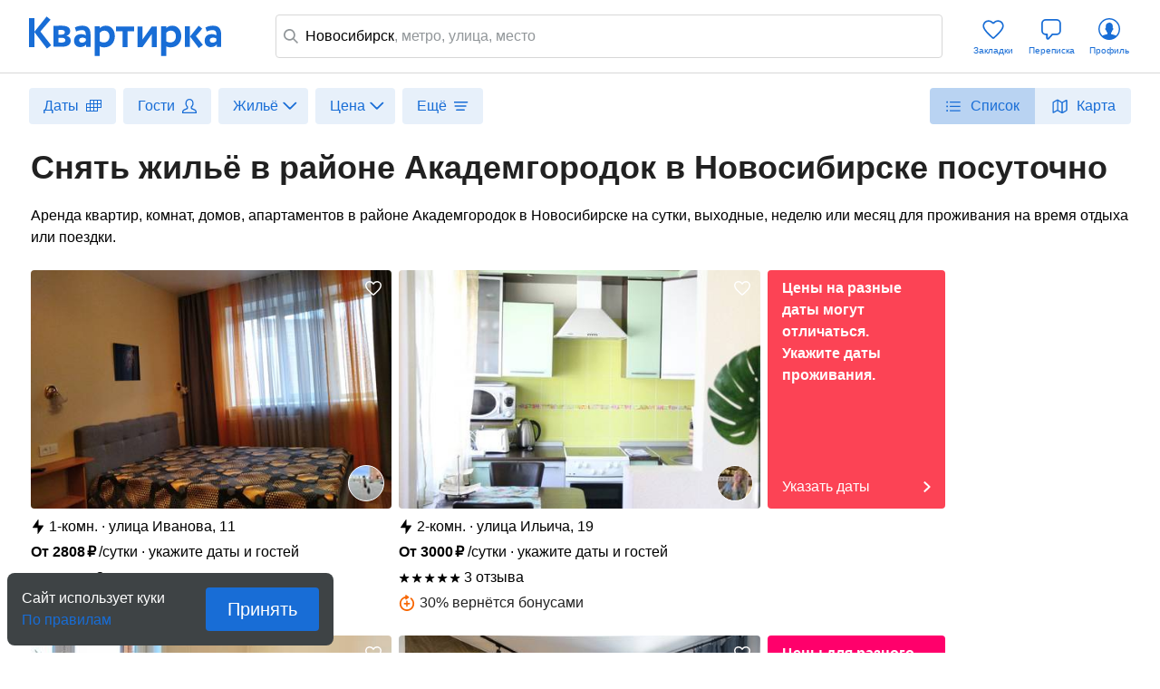

--- FILE ---
content_type: text/html; charset=utf-8
request_url: https://kvartirka.com/location/novosibirsk-8/district-akademgorodok/
body_size: 41751
content:
<!DOCTYPE html><html><head><meta charSet="utf-8"/><meta name="viewport" content="width=device-width"/><title>Район Академгородок: жильё посуточно в Новосибирске забронировать для временного проживания гостей, туристов, отдыхающих, командированных- Квартирка</title><meta property="og:type" content="website"/><meta property="og:title" content="Район Академгородок: жильё посуточно в Новосибирске забронировать для временного проживания гостей, туристов, отдыхающих, командированных- Квартирка"/><meta property="og:description" content="Бронируйте жильё посуточно в районе Академгородок в Новосибирске (Новосибирская область) недорого и без посредников."/><meta property="og:url" content="https://kvartirka.com/location/novosibirsk-8/district-akademgorodok/"/><meta property="og:image" content="/s/modern/logo/kvartirka-logo-vk.png"/><meta name="description" lang="ru" content="Бронируйте жильё посуточно в районе Академгородок в Новосибирске (Новосибирская область) недорого и без посредников."/><meta name="yandex-tableau-widget" content="/s/modern/manifest/yandex-tableau-widget.png, color=#ffffff"/><meta name="yandex-verification" content="7a1417b82eed880a"/><meta name="google-site-verification" content="lXIZ9WjBcAgIMSFCrGl-gVlOrJIeNp7qkMtTAblMqQo"/><meta name="apple-itunes-app" content="app-id=733790235"/><meta name="google-play-app" content="app-id=ru.kvartirka.android_new"/><link type="image/x-icon" rel="shortcut icon" href="/favicon.ico"/><link type="image/png" rel="icon" sizes="16x16" href="/favicon-16x16.png"/><link type="image/png" rel="icon" sizes="32x32" href="/favicon-32x32.png"/><link type="image/png" rel="icon" sizes="48x48" href="/favicon-48x48.png"/><link type="image/png" rel="icon" sizes="64x64" href="/favicon-64x64.png"/><link type="image/png" rel="icon" sizes="128x128" href="/favicon-128x128.png"/><link type="image/png" rel="icon" sizes="256x256" href="/favicon-256x256.png"/><link type="image/svg+xml" rel="icon" href="/favicon.svg"/><link type="image/png" rel="apple-touch-icon-precomposed" href="/s/modern/apple-touch/common/apple-touch-icon-precomposed.png"/><link type="image/png" rel="apple-touch-icon-precomposed" sizes="72x72" href="/s/modern/apple-touch/common/apple-touch-icon-72x72-precomposed.png"/><link type="image/png" rel="apple-touch-icon-precomposed" sizes="114x114" href="/s/modern/apple-touch/common/apple-touch-icon-114x114-precomposed.png"/><link type="image/png" rel="apple-touch-icon-precomposed" sizes="120x120" href="/s/modern/apple-touch/common/apple-touch-icon-120x120-precomposed.png"/><link type="image/png" rel="apple-touch-icon-precomposed" sizes="144x144" href="/s/modern/apple-touch/common/apple-touch-icon-144x144-precomposed.png"/><link type="image/png" rel="apple-touch-icon-precomposed" sizes="152x152" href="/s/modern/apple-touch/common/apple-touch-icon-152x152-precomposed.png"/><link type="image/png" rel="apple-touch-icon-precomposed" sizes="192x192" href="/s/modern/apple-touch/common/apple-touch-icon-192x192-precomposed.png"/><link rel="manifest" href="/s/modern/manifest/manifest.json"/><script>window.dataLayer = {push: function (params) {}};window.ga=function(p1,p2,p3){};(function(m,e,t,r,i,k,a){m[i]=m[i]||function(){(m[i].a=m[i].a||[]).push(arguments)};m[i].l=1*new Date();for (var j = 0; j < document.scripts.length; j++) {if (document.scripts[j].src === r) { return; }}k=e.createElement(t),a=e.getElementsByTagName(t)[0],k.async=1,k.src=r,a.parentNode.insertBefore(k,a)})(window, document, "script", "https://mc.yandex.ru/metrika/tag.js", "ym");ym(17911543, "init", {clickmap:true,trackLinks:true,accurateTrackBounce:true,webvisor:true,ecommerce:"dataLayer"});</script><noscript><div><img src="https://mc.yandex.ru/watch/17911543" style="position:absolute;left:-9999px" alt=""/></div></noscript><script type="application/ld+json">{"@context":"https://schema.org","@type":"Product","name":"Снять жильё в районе Академгородок в Новосибирске посуточно","url":"https://kvartirka.com/location/novosibirsk-8/district-akademgorodok/","description":"Бронируйте жильё посуточно в районе Академгородок в Новосибирске (Новосибирская область) недорого и без посредников.","offers":{"@type":"AggregateOffer","lowPrice":"1097","highPrice":"29905","priceCurrency":"RUB","offerCount":"68","image":[{"@type":"ImageObject","contentUrl":"https://media.kvartirka.com/s3/thumbs/flat/0/314/314187/2904606_w468h312.jpg","thumbnailUrl":"https://media.kvartirka.com/s3/thumbs/flat/0/314/314187/2904606_w468h312.jpg"},{"@type":"ImageObject","contentUrl":"https://media.kvartirka.com/s3/thumbs/flat/0/269/269042/2206522_w468h312.jpg","thumbnailUrl":"https://media.kvartirka.com/s3/thumbs/flat/0/269/269042/2206522_w468h312.jpg"},{"@type":"ImageObject","contentUrl":"https://media.kvartirka.com/s3/thumbs/flat/0/317/317091/3704724_w468h312.jpg","thumbnailUrl":"https://media.kvartirka.com/s3/thumbs/flat/0/317/317091/3704724_w468h312.jpg"},{"@type":"ImageObject","contentUrl":"https://media.kvartirka.com/s3/thumbs/flat/0/429/429898/4867447_w468h312.jpg","thumbnailUrl":"https://media.kvartirka.com/s3/thumbs/flat/0/429/429898/4867447_w468h312.jpg"}]},"aggregateRating":{"@type":"AggregateRating","ratingValue":"4.8","reviewCount":"438","bestRating":"5"}}</script><script type="application/ld+json">{"@context":"https://schema.org","@type":"Hotel","name":"1-комнатная квартира в Новосибирске, улица Иванова, 11","priceRange":"от 2808 ₽/сутки","address":{"@type":"PostalAddress","name":"г. Новосибирск, улица Иванова, 11","streetAddress":"улица Иванова, 11","addressLocality":"улица Иванова, 11","addressRegion":"Новосибирская область","addressCountry":"Россия"},"photo":{"@type":"ImageObject","contentUrl":"https://media.kvartirka.com/s3/thumbs/flat/0/314/314187/2904606_w468h312.jpg","thumbnailUrl":"https://media.kvartirka.com/s3/thumbs/flat/0/314/314187/2904606_w468h312.jpg"},"image":{"@type":"ImageObject","contentUrl":"https://media.kvartirka.com/s3/thumbs/flat/0/314/314187/2904606_w468h312.jpg","thumbnailUrl":"https://media.kvartirka.com/s3/thumbs/flat/0/314/314187/2904606_w468h312.jpg"},"aggregateRating":{"@type":"AggregateRating","ratingValue":"5.0","reviewCount":3,"bestRating":5}}</script><script type="application/ld+json">{"@context":"https://schema.org","@type":"Hotel","name":"2-комнатная квартира в Новосибирске, улица Ильича, 19","priceRange":"от 3000 ₽/сутки","address":{"@type":"PostalAddress","name":"г. Новосибирск, улица Ильича, 19","streetAddress":"улица Ильича, 19","addressLocality":"улица Ильича, 19","addressRegion":"Новосибирская область","addressCountry":"Россия"},"photo":{"@type":"ImageObject","contentUrl":"https://media.kvartirka.com/s3/thumbs/flat/0/269/269042/2206522_w468h312.jpg","thumbnailUrl":"https://media.kvartirka.com/s3/thumbs/flat/0/269/269042/2206522_w468h312.jpg"},"image":{"@type":"ImageObject","contentUrl":"https://media.kvartirka.com/s3/thumbs/flat/0/269/269042/2206522_w468h312.jpg","thumbnailUrl":"https://media.kvartirka.com/s3/thumbs/flat/0/269/269042/2206522_w468h312.jpg"},"aggregateRating":{"@type":"AggregateRating","ratingValue":"5.0","reviewCount":3,"bestRating":5}}</script><script type="application/ld+json">{"@context":"https://schema.org","@type":"Hotel","name":"1-комнатная квартира в Новосибирске, улица Николаева, 18","priceRange":"от 3220 ₽/сутки","address":{"@type":"PostalAddress","name":"г. Новосибирск, улица Николаева, 18","streetAddress":"улица Николаева, 18","addressLocality":"улица Николаева, 18","addressRegion":"Новосибирская область","addressCountry":"Россия"},"photo":{"@type":"ImageObject","contentUrl":"https://media.kvartirka.com/s3/thumbs/flat/0/317/317091/3704724_w468h312.jpg","thumbnailUrl":"https://media.kvartirka.com/s3/thumbs/flat/0/317/317091/3704724_w468h312.jpg"},"image":{"@type":"ImageObject","contentUrl":"https://media.kvartirka.com/s3/thumbs/flat/0/317/317091/3704724_w468h312.jpg","thumbnailUrl":"https://media.kvartirka.com/s3/thumbs/flat/0/317/317091/3704724_w468h312.jpg"},"aggregateRating":{"@type":"AggregateRating","ratingValue":"5.0","reviewCount":2,"bestRating":5}}</script><script type="application/ld+json">{"@context":"https://schema.org","@type":"Hotel","name":"1-комнатная квартира в Новосибирске, ул. Николаева, 18","priceRange":"от 2887 ₽/сутки","address":{"@type":"PostalAddress","name":"г. Новосибирск, ул. Николаева, 18","streetAddress":"ул. Николаева, 18","addressLocality":"ул. Николаева, 18","addressRegion":"Новосибирская область","addressCountry":"Россия"},"photo":{"@type":"ImageObject","contentUrl":"https://media.kvartirka.com/s3/thumbs/flat/0/429/429898/4867447_w468h312.jpg","thumbnailUrl":"https://media.kvartirka.com/s3/thumbs/flat/0/429/429898/4867447_w468h312.jpg"},"image":{"@type":"ImageObject","contentUrl":"https://media.kvartirka.com/s3/thumbs/flat/0/429/429898/4867447_w468h312.jpg","thumbnailUrl":"https://media.kvartirka.com/s3/thumbs/flat/0/429/429898/4867447_w468h312.jpg"},"aggregateRating":{"@type":"AggregateRating","ratingValue":"5.0","reviewCount":2,"bestRating":5}}</script><script type="application/ld+json">{"@context":"https://schema.org","@type":"Hotel","name":"1-комнатная квартира в Новосибирске, Советский р-н , мкр. Академгородок, ул. Ильича, 15","priceRange":"от 3450 ₽/сутки","address":{"@type":"PostalAddress","name":"г. Новосибирск, Советский р-н , мкр. Академгородок, ул. Ильича, 15","streetAddress":"Советский р-н , мкр. Академгородок, ул. Ильича, 15","addressLocality":"Советский р-н , мкр. Академгородок, ул. Ильича, 15","addressRegion":"Новосибирская область","addressCountry":"Россия"},"photo":{"@type":"ImageObject","contentUrl":"https://media.kvartirka.com/s3/thumbs/flat/0/374/374327/4319504_w468h312.jpg","thumbnailUrl":"https://media.kvartirka.com/s3/thumbs/flat/0/374/374327/4319504_w468h312.jpg"},"image":{"@type":"ImageObject","contentUrl":"https://media.kvartirka.com/s3/thumbs/flat/0/374/374327/4319504_w468h312.jpg","thumbnailUrl":"https://media.kvartirka.com/s3/thumbs/flat/0/374/374327/4319504_w468h312.jpg"},"aggregateRating":{"@type":"AggregateRating","ratingValue":"5.0","reviewCount":2,"bestRating":5}}</script><script type="application/ld+json">{"@context":"https://schema.org","@type":"Hotel","name":"1-комнатная квартира в Новосибирске, ул. Николаева, 18","priceRange":"от 3208 ₽/сутки","address":{"@type":"PostalAddress","name":"г. Новосибирск, ул. Николаева, 18","streetAddress":"ул. Николаева, 18","addressLocality":"ул. Николаева, 18","addressRegion":"Новосибирская область","addressCountry":"Россия"},"photo":{"@type":"ImageObject","contentUrl":"https://media.kvartirka.com/s3/thumbs/flat/0/364/364098/3719643_w468h312.jpg","thumbnailUrl":"https://media.kvartirka.com/s3/thumbs/flat/0/364/364098/3719643_w468h312.jpg"},"image":{"@type":"ImageObject","contentUrl":"https://media.kvartirka.com/s3/thumbs/flat/0/364/364098/3719643_w468h312.jpg","thumbnailUrl":"https://media.kvartirka.com/s3/thumbs/flat/0/364/364098/3719643_w468h312.jpg"},"aggregateRating":{"@type":"AggregateRating","ratingValue":"5.0","reviewCount":1,"bestRating":5}}</script><script type="application/ld+json">{"@context":"https://schema.org","@type":"Hotel","name":"2-комнатная квартира в Новосибирске, Золотодолинская улица, 13","priceRange":"от 3840 ₽/сутки","address":{"@type":"PostalAddress","name":"г. Новосибирск, Золотодолинская улица, 13","streetAddress":"Золотодолинская улица, 13","addressLocality":"Золотодолинская улица, 13","addressRegion":"Новосибирская область","addressCountry":"Россия"},"photo":{"@type":"ImageObject","contentUrl":"https://media.kvartirka.com/s3/thumbs/flat/0/269/269046/2206592_w468h312.jpg","thumbnailUrl":"https://media.kvartirka.com/s3/thumbs/flat/0/269/269046/2206592_w468h312.jpg"},"image":{"@type":"ImageObject","contentUrl":"https://media.kvartirka.com/s3/thumbs/flat/0/269/269046/2206592_w468h312.jpg","thumbnailUrl":"https://media.kvartirka.com/s3/thumbs/flat/0/269/269046/2206592_w468h312.jpg"},"aggregateRating":{"@type":"AggregateRating","ratingValue":"5.0","reviewCount":2,"bestRating":5}}</script><script type="application/ld+json">{"@context":"https://schema.org","@type":"Hotel","name":"1-комнатная квартира в Новосибирске, Советский р-н , мкр. Академгородок, ул. Терешковой, 28","priceRange":"от 3220 ₽/сутки","address":{"@type":"PostalAddress","name":"г. Новосибирск, Советский р-н , мкр. Академгородок, ул. Терешковой, 28","streetAddress":"Советский р-н , мкр. Академгородок, ул. Терешковой, 28","addressLocality":"Советский р-н , мкр. Академгородок, ул. Терешковой, 28","addressRegion":"Новосибирская область","addressCountry":"Россия"},"photo":{"@type":"ImageObject","contentUrl":"https://media.kvartirka.com/s3/thumbs/flat/0/365/365099/3738759_w468h312.jpg","thumbnailUrl":"https://media.kvartirka.com/s3/thumbs/flat/0/365/365099/3738759_w468h312.jpg"},"image":{"@type":"ImageObject","contentUrl":"https://media.kvartirka.com/s3/thumbs/flat/0/365/365099/3738759_w468h312.jpg","thumbnailUrl":"https://media.kvartirka.com/s3/thumbs/flat/0/365/365099/3738759_w468h312.jpg"},"aggregateRating":{"@type":"AggregateRating","ratingValue":"5.0","reviewCount":2,"bestRating":5}}</script><script type="application/ld+json">{"@context":"https://schema.org","@type":"Hotel","name":"1-комнатная квартира в Новосибирске, Советский р-н , мкр. Академгородок, Цветной пр-д, 11","priceRange":"от 3419 ₽/сутки","address":{"@type":"PostalAddress","name":"г. Новосибирск, Советский р-н , мкр. Академгородок, Цветной пр-д, 11","streetAddress":"Советский р-н , мкр. Академгородок, Цветной пр-д, 11","addressLocality":"Советский р-н , мкр. Академгородок, Цветной пр-д, 11","addressRegion":"Новосибирская область","addressCountry":"Россия"},"photo":{"@type":"ImageObject","contentUrl":"https://media.kvartirka.com/s3/thumbs/flat/0/449/449379/5334264_w468h312.jpg","thumbnailUrl":"https://media.kvartirka.com/s3/thumbs/flat/0/449/449379/5334264_w468h312.jpg"},"image":{"@type":"ImageObject","contentUrl":"https://media.kvartirka.com/s3/thumbs/flat/0/449/449379/5334264_w468h312.jpg","thumbnailUrl":"https://media.kvartirka.com/s3/thumbs/flat/0/449/449379/5334264_w468h312.jpg"},"aggregateRating":{"@type":"AggregateRating","ratingValue":"5.0","reviewCount":1,"bestRating":5}}</script><script type="application/ld+json">{"@context":"https://schema.org","@type":"Hotel","name":"2-комнатная квартира в Новосибирске, ул. Николаева, 18","priceRange":"от 3908 ₽/сутки","address":{"@type":"PostalAddress","name":"г. Новосибирск, ул. Николаева, 18","streetAddress":"ул. Николаева, 18","addressLocality":"ул. Николаева, 18","addressRegion":"Новосибирская область","addressCountry":"Россия"},"photo":{"@type":"ImageObject","contentUrl":"https://media.kvartirka.com/s3/thumbs/flat/0/370/370494/5409008_w468h312.jpg","thumbnailUrl":"https://media.kvartirka.com/s3/thumbs/flat/0/370/370494/5409008_w468h312.jpg"},"image":{"@type":"ImageObject","contentUrl":"https://media.kvartirka.com/s3/thumbs/flat/0/370/370494/5409008_w468h312.jpg","thumbnailUrl":"https://media.kvartirka.com/s3/thumbs/flat/0/370/370494/5409008_w468h312.jpg"}}</script><script type="application/ld+json">{"@context":"https://schema.org","@type":"Hotel","name":"1-комнатная квартира в Новосибирске, улица Николаева, 18","priceRange":"от 3450 ₽/сутки","address":{"@type":"PostalAddress","name":"г. Новосибирск, улица Николаева, 18","streetAddress":"улица Николаева, 18","addressLocality":"улица Николаева, 18","addressRegion":"Новосибирская область","addressCountry":"Россия"},"photo":{"@type":"ImageObject","contentUrl":"https://media.kvartirka.com/s3/thumbs/flat/0/317/317093/2937784_w468h312.jpg","thumbnailUrl":"https://media.kvartirka.com/s3/thumbs/flat/0/317/317093/2937784_w468h312.jpg"},"image":{"@type":"ImageObject","contentUrl":"https://media.kvartirka.com/s3/thumbs/flat/0/317/317093/2937784_w468h312.jpg","thumbnailUrl":"https://media.kvartirka.com/s3/thumbs/flat/0/317/317093/2937784_w468h312.jpg"},"aggregateRating":{"@type":"AggregateRating","ratingValue":"5.0","reviewCount":1,"bestRating":5}}</script><script type="application/ld+json">{"@context":"https://schema.org","@type":"Hotel","name":"1-комнатная квартира в Новосибирске, Советский р-н , мкр. Академгородок, ул. Терешковой, 4","priceRange":"от 3450 ₽/сутки","address":{"@type":"PostalAddress","name":"г. Новосибирск, Советский р-н , мкр. Академгородок, ул. Терешковой, 4","streetAddress":"Советский р-н , мкр. Академгородок, ул. Терешковой, 4","addressLocality":"Советский р-н , мкр. Академгородок, ул. Терешковой, 4","addressRegion":"Новосибирская область","addressCountry":"Россия"},"photo":{"@type":"ImageObject","contentUrl":"https://media.kvartirka.com/s3/thumbs/flat/0/389/389874/4522467_w468h312.jpg","thumbnailUrl":"https://media.kvartirka.com/s3/thumbs/flat/0/389/389874/4522467_w468h312.jpg"},"image":{"@type":"ImageObject","contentUrl":"https://media.kvartirka.com/s3/thumbs/flat/0/389/389874/4522467_w468h312.jpg","thumbnailUrl":"https://media.kvartirka.com/s3/thumbs/flat/0/389/389874/4522467_w468h312.jpg"}}</script><script type="application/ld+json">{"@context":"https://schema.org","@type":"Hotel","name":"1-комнатная квартира в Новосибирске, Советский р-н , мкр. Академгородок, Полевая ул., 6","priceRange":"от 3600 ₽/сутки","address":{"@type":"PostalAddress","name":"г. Новосибирск, Советский р-н , мкр. Академгородок, Полевая ул., 6","streetAddress":"Советский р-н , мкр. Академгородок, Полевая ул., 6","addressLocality":"Советский р-н , мкр. Академгородок, Полевая ул., 6","addressRegion":"Новосибирская область","addressCountry":"Россия"},"photo":{"@type":"ImageObject","contentUrl":"https://media.kvartirka.com/s3/thumbs/flat/0/363/363304/5116748_w468h312.jpg","thumbnailUrl":"https://media.kvartirka.com/s3/thumbs/flat/0/363/363304/5116748_w468h312.jpg"},"image":{"@type":"ImageObject","contentUrl":"https://media.kvartirka.com/s3/thumbs/flat/0/363/363304/5116748_w468h312.jpg","thumbnailUrl":"https://media.kvartirka.com/s3/thumbs/flat/0/363/363304/5116748_w468h312.jpg"}}</script><script type="application/ld+json">{"@context":"https://schema.org","@type":"Hotel","name":"1-комнатная квартира в Новосибирске, Морской пр-кт, 38","priceRange":"от 3026 ₽/сутки","address":{"@type":"PostalAddress","name":"г. Новосибирск, Морской пр-кт, 38","streetAddress":"Морской пр-кт, 38","addressLocality":"Морской пр-кт, 38","addressRegion":"Новосибирская область","addressCountry":"Россия"},"photo":{"@type":"ImageObject","contentUrl":"https://media.kvartirka.com/s3/thumbs/flat/0/437/437467/5334289_w468h312.jpg","thumbnailUrl":"https://media.kvartirka.com/s3/thumbs/flat/0/437/437467/5334289_w468h312.jpg"},"image":{"@type":"ImageObject","contentUrl":"https://media.kvartirka.com/s3/thumbs/flat/0/437/437467/5334289_w468h312.jpg","thumbnailUrl":"https://media.kvartirka.com/s3/thumbs/flat/0/437/437467/5334289_w468h312.jpg"}}</script><script type="application/ld+json">{"@context":"https://schema.org","@type":"Hotel","name":"2-комнатная квартира в Новосибирске, ул. Николаева, 18","priceRange":"от 4255 ₽/сутки","address":{"@type":"PostalAddress","name":"г. Новосибирск, ул. Николаева, 18","streetAddress":"ул. Николаева, 18","addressLocality":"ул. Николаева, 18","addressRegion":"Новосибирская область","addressCountry":"Россия"},"photo":{"@type":"ImageObject","contentUrl":"https://media.kvartirka.com/s3/thumbs/flat/0/385/385124/5279248_w468h312.jpg","thumbnailUrl":"https://media.kvartirka.com/s3/thumbs/flat/0/385/385124/5279248_w468h312.jpg"},"image":{"@type":"ImageObject","contentUrl":"https://media.kvartirka.com/s3/thumbs/flat/0/385/385124/5279248_w468h312.jpg","thumbnailUrl":"https://media.kvartirka.com/s3/thumbs/flat/0/385/385124/5279248_w468h312.jpg"}}</script><script type="application/ld+json">{"@context":"https://schema.org","@type":"Hotel","name":"1-комнатная квартира в Новосибирске, Советский р-н , мкр. Академгородок, ул. Героев Труда, 11","priceRange":"от 2760 ₽/сутки","address":{"@type":"PostalAddress","name":"г. Новосибирск, Советский р-н , мкр. Академгородок, ул. Героев Труда, 11","streetAddress":"Советский р-н , мкр. Академгородок, ул. Героев Труда, 11","addressLocality":"Советский р-н , мкр. Академгородок, ул. Героев Труда, 11","addressRegion":"Новосибирская область","addressCountry":"Россия"},"photo":{"@type":"ImageObject","contentUrl":"https://media.kvartirka.com/s3/thumbs/flat/0/371/371731/5116762_w468h312.jpg","thumbnailUrl":"https://media.kvartirka.com/s3/thumbs/flat/0/371/371731/5116762_w468h312.jpg"},"image":{"@type":"ImageObject","contentUrl":"https://media.kvartirka.com/s3/thumbs/flat/0/371/371731/5116762_w468h312.jpg","thumbnailUrl":"https://media.kvartirka.com/s3/thumbs/flat/0/371/371731/5116762_w468h312.jpg"}}</script><script type="application/ld+json">{"@context":"https://schema.org","@type":"Hotel","name":"1-комнатная квартира в Новосибирске, Советский р-н , мкр. Академгородок, Морской пр-кт, 38","priceRange":"от 3500 ₽/сутки","address":{"@type":"PostalAddress","name":"г. Новосибирск, Советский р-н , мкр. Академгородок, Морской пр-кт, 38","streetAddress":"Советский р-н , мкр. Академгородок, Морской пр-кт, 38","addressLocality":"Советский р-н , мкр. Академгородок, Морской пр-кт, 38","addressRegion":"Новосибирская область","addressCountry":"Россия"},"photo":{"@type":"ImageObject","contentUrl":"https://media.kvartirka.com/s3/thumbs/flat/0/415/415511/4604590_w468h312.jpg","thumbnailUrl":"https://media.kvartirka.com/s3/thumbs/flat/0/415/415511/4604590_w468h312.jpg"},"image":{"@type":"ImageObject","contentUrl":"https://media.kvartirka.com/s3/thumbs/flat/0/415/415511/4604590_w468h312.jpg","thumbnailUrl":"https://media.kvartirka.com/s3/thumbs/flat/0/415/415511/4604590_w468h312.jpg"}}</script><script type="application/ld+json">{"@context":"https://schema.org","@type":"Hotel","name":"1-комнатная квартира в Новосибирске, ул. Николаева, 18","priceRange":"от 3335 ₽/сутки","address":{"@type":"PostalAddress","name":"г. Новосибирск, ул. Николаева, 18","streetAddress":"ул. Николаева, 18","addressLocality":"ул. Николаева, 18","addressRegion":"Новосибирская область","addressCountry":"Россия"},"photo":{"@type":"ImageObject","contentUrl":"https://media.kvartirka.com/s3/thumbs/flat/0/374/374919/5289632_w468h312.jpg","thumbnailUrl":"https://media.kvartirka.com/s3/thumbs/flat/0/374/374919/5289632_w468h312.jpg"},"image":{"@type":"ImageObject","contentUrl":"https://media.kvartirka.com/s3/thumbs/flat/0/374/374919/5289632_w468h312.jpg","thumbnailUrl":"https://media.kvartirka.com/s3/thumbs/flat/0/374/374919/5289632_w468h312.jpg"}}</script><script type="application/ld+json">{"@context":"https://schema.org","@type":"Hotel","name":"1-комнатная квартира в Новосибирске, Советский район, микрорайон Академгородок, улица Иванова, 8","priceRange":"от 3450 ₽/сутки","address":{"@type":"PostalAddress","name":"г. Новосибирск, Советский район, микрорайон Академгородок, улица Иванова, 8","streetAddress":"Советский район, микрорайон Академгородок, улица Иванова, 8","addressLocality":"Советский район, микрорайон Академгородок, улица Иванова, 8","addressRegion":"Новосибирская область","addressCountry":"Россия"},"photo":{"@type":"ImageObject","contentUrl":"https://media.kvartirka.com/s3/thumbs/flat/0/307/307812/2873254_w468h312.jpg","thumbnailUrl":"https://media.kvartirka.com/s3/thumbs/flat/0/307/307812/2873254_w468h312.jpg"},"image":{"@type":"ImageObject","contentUrl":"https://media.kvartirka.com/s3/thumbs/flat/0/307/307812/2873254_w468h312.jpg","thumbnailUrl":"https://media.kvartirka.com/s3/thumbs/flat/0/307/307812/2873254_w468h312.jpg"}}</script><script type="application/ld+json">{"@context":"https://schema.org","@type":"Hotel","name":"1-комнатная квартира в Новосибирске, Советский р-н , мкр. Академгородок, Шатурская ул., 12","priceRange":"от 2632 ₽/сутки","address":{"@type":"PostalAddress","name":"г. Новосибирск, Советский р-н , мкр. Академгородок, Шатурская ул., 12","streetAddress":"Советский р-н , мкр. Академгородок, Шатурская ул., 12","addressLocality":"Советский р-н , мкр. Академгородок, Шатурская ул., 12","addressRegion":"Новосибирская область","addressCountry":"Россия"},"photo":{"@type":"ImageObject","contentUrl":"https://media.kvartirka.com/s3/thumbs/flat/0/320/320788/4425467_w468h312.jpg","thumbnailUrl":"https://media.kvartirka.com/s3/thumbs/flat/0/320/320788/4425467_w468h312.jpg"},"image":{"@type":"ImageObject","contentUrl":"https://media.kvartirka.com/s3/thumbs/flat/0/320/320788/4425467_w468h312.jpg","thumbnailUrl":"https://media.kvartirka.com/s3/thumbs/flat/0/320/320788/4425467_w468h312.jpg"},"aggregateRating":{"@type":"AggregateRating","ratingValue":"5.0","reviewCount":1,"bestRating":5}}</script><script type="application/ld+json">{"@context":"https://schema.org","@type":"Hotel","name":"1-комнатная квартира в Новосибирске, Советский р-н , мкр. Академгородок, ул. Терешковой, 8","priceRange":"от 3600 ₽/сутки","address":{"@type":"PostalAddress","name":"г. Новосибирск, Советский р-н , мкр. Академгородок, ул. Терешковой, 8","streetAddress":"Советский р-н , мкр. Академгородок, ул. Терешковой, 8","addressLocality":"Советский р-н , мкр. Академгородок, ул. Терешковой, 8","addressRegion":"Новосибирская область","addressCountry":"Россия"},"photo":{"@type":"ImageObject","contentUrl":"https://media.kvartirka.com/s3/thumbs/flat/0/371/371498/3852232_w468h312.jpg","thumbnailUrl":"https://media.kvartirka.com/s3/thumbs/flat/0/371/371498/3852232_w468h312.jpg"},"image":{"@type":"ImageObject","contentUrl":"https://media.kvartirka.com/s3/thumbs/flat/0/371/371498/3852232_w468h312.jpg","thumbnailUrl":"https://media.kvartirka.com/s3/thumbs/flat/0/371/371498/3852232_w468h312.jpg"}}</script><script type="application/ld+json">{"@context":"https://schema.org","@type":"Hotel","name":"1-комнатная квартира в Новосибирске, улица Ильича, 7","priceRange":"от 2599 ₽/сутки","address":{"@type":"PostalAddress","name":"г. Новосибирск, улица Ильича, 7","streetAddress":"улица Ильича, 7","addressLocality":"улица Ильича, 7","addressRegion":"Новосибирская область","addressCountry":"Россия"},"photo":{"@type":"ImageObject","contentUrl":"https://media.kvartirka.com/s3/thumbs/flat/0/125/125167/2812588_w468h312.jpg","thumbnailUrl":"https://media.kvartirka.com/s3/thumbs/flat/0/125/125167/2812588_w468h312.jpg"},"image":{"@type":"ImageObject","contentUrl":"https://media.kvartirka.com/s3/thumbs/flat/0/125/125167/2812588_w468h312.jpg","thumbnailUrl":"https://media.kvartirka.com/s3/thumbs/flat/0/125/125167/2812588_w468h312.jpg"},"aggregateRating":{"@type":"AggregateRating","ratingValue":"5.0","reviewCount":4,"bestRating":5}}</script><script type="application/ld+json">{"@context":"https://schema.org","@type":"Hotel","name":"2-комнатная квартира в Новосибирске, Советский р-н , мкр. Академгородок, ул. Героев Труда, 35А","priceRange":"от 4200 ₽/сутки","address":{"@type":"PostalAddress","name":"г. Новосибирск, Советский р-н , мкр. Академгородок, ул. Героев Труда, 35А","streetAddress":"Советский р-н , мкр. Академгородок, ул. Героев Труда, 35А","addressLocality":"Советский р-н , мкр. Академгородок, ул. Героев Труда, 35А","addressRegion":"Новосибирская область","addressCountry":"Россия"},"photo":{"@type":"ImageObject","contentUrl":"https://media.kvartirka.com/s3/thumbs/flat/0/399/399426/5112939_w468h312.jpg","thumbnailUrl":"https://media.kvartirka.com/s3/thumbs/flat/0/399/399426/5112939_w468h312.jpg"},"image":{"@type":"ImageObject","contentUrl":"https://media.kvartirka.com/s3/thumbs/flat/0/399/399426/5112939_w468h312.jpg","thumbnailUrl":"https://media.kvartirka.com/s3/thumbs/flat/0/399/399426/5112939_w468h312.jpg"}}</script><script type="application/ld+json">{"@context":"https://schema.org","@type":"Hotel","name":"3-комнатная квартира в Новосибирске, Советский р-н , мкр. Академгородок, Цветной пр-д, 15","priceRange":"от 4440 ₽/сутки","address":{"@type":"PostalAddress","name":"г. Новосибирск, Советский р-н , мкр. Академгородок, Цветной пр-д, 15","streetAddress":"Советский р-н , мкр. Академгородок, Цветной пр-д, 15","addressLocality":"Советский р-н , мкр. Академгородок, Цветной пр-д, 15","addressRegion":"Новосибирская область","addressCountry":"Россия"},"photo":{"@type":"ImageObject","contentUrl":"https://media.kvartirka.com/s3/thumbs/flat/0/417/417190/4945120_w468h312.jpg","thumbnailUrl":"https://media.kvartirka.com/s3/thumbs/flat/0/417/417190/4945120_w468h312.jpg"},"image":{"@type":"ImageObject","contentUrl":"https://media.kvartirka.com/s3/thumbs/flat/0/417/417190/4945120_w468h312.jpg","thumbnailUrl":"https://media.kvartirka.com/s3/thumbs/flat/0/417/417190/4945120_w468h312.jpg"}}</script><script type="application/ld+json">{"@context":"https://schema.org","@type":"Hotel","name":"2-комнатная квартира в Новосибирске, Золотодолинская ул., 5","priceRange":"от 4920 ₽/сутки","address":{"@type":"PostalAddress","name":"г. Новосибирск, Золотодолинская ул., 5","streetAddress":"Золотодолинская ул., 5","addressLocality":"Золотодолинская ул., 5","addressRegion":"Новосибирская область","addressCountry":"Россия"},"photo":{"@type":"ImageObject","contentUrl":"https://media.kvartirka.com/s3/thumbs/flat/0/445/445992/5173990_w468h312.jpg","thumbnailUrl":"https://media.kvartirka.com/s3/thumbs/flat/0/445/445992/5173990_w468h312.jpg"},"image":{"@type":"ImageObject","contentUrl":"https://media.kvartirka.com/s3/thumbs/flat/0/445/445992/5173990_w468h312.jpg","thumbnailUrl":"https://media.kvartirka.com/s3/thumbs/flat/0/445/445992/5173990_w468h312.jpg"}}</script><script type="application/ld+json">{"@context":"https://schema.org","@type":"Hotel","name":"1-комнатная квартира в Новосибирске, Советский район, микрорайон Академгородок, Цветной проезд, 29","priceRange":"от 2875 ₽/сутки","address":{"@type":"PostalAddress","name":"г. Новосибирск, Советский район, микрорайон Академгородок, Цветной проезд, 29","streetAddress":"Советский район, микрорайон Академгородок, Цветной проезд, 29","addressLocality":"Советский район, микрорайон Академгородок, Цветной проезд, 29","addressRegion":"Новосибирская область","addressCountry":"Россия"},"photo":{"@type":"ImageObject","contentUrl":"https://media.kvartirka.com/s3/thumbs/flat/0/292/292597/2937804_w468h312.jpg","thumbnailUrl":"https://media.kvartirka.com/s3/thumbs/flat/0/292/292597/2937804_w468h312.jpg"},"image":{"@type":"ImageObject","contentUrl":"https://media.kvartirka.com/s3/thumbs/flat/0/292/292597/2937804_w468h312.jpg","thumbnailUrl":"https://media.kvartirka.com/s3/thumbs/flat/0/292/292597/2937804_w468h312.jpg"}}</script><script type="application/ld+json">{"@context":"https://schema.org","@type":"Hotel","name":"2-комнатная квартира в Новосибирске, Советский район, микрорайон Академгородок, Цветной проезд, 15","priceRange":"от 4255 ₽/сутки","address":{"@type":"PostalAddress","name":"г. Новосибирск, Советский район, микрорайон Академгородок, Цветной проезд, 15","streetAddress":"Советский район, микрорайон Академгородок, Цветной проезд, 15","addressLocality":"Советский район, микрорайон Академгородок, Цветной проезд, 15","addressRegion":"Новосибирская область","addressCountry":"Россия"},"photo":{"@type":"ImageObject","contentUrl":"https://media.kvartirka.com/s3/thumbs/flat/0/305/305118/3138127_w468h312.jpg","thumbnailUrl":"https://media.kvartirka.com/s3/thumbs/flat/0/305/305118/3138127_w468h312.jpg"},"image":{"@type":"ImageObject","contentUrl":"https://media.kvartirka.com/s3/thumbs/flat/0/305/305118/3138127_w468h312.jpg","thumbnailUrl":"https://media.kvartirka.com/s3/thumbs/flat/0/305/305118/3138127_w468h312.jpg"}}</script><script type="application/ld+json">{"@context":"https://schema.org","@type":"Hotel","name":"3-комнатная квартира в Новосибирске, Советский р-н , мкр. Академгородок, Жемчужная ул., 28","priceRange":"от 5734 ₽/сутки","address":{"@type":"PostalAddress","name":"г. Новосибирск, Советский р-н , мкр. Академгородок, Жемчужная ул., 28","streetAddress":"Советский р-н , мкр. Академгородок, Жемчужная ул., 28","addressLocality":"Советский р-н , мкр. Академгородок, Жемчужная ул., 28","addressRegion":"Новосибирская область","addressCountry":"Россия"},"photo":{"@type":"ImageObject","contentUrl":"https://media.kvartirka.com/s3/thumbs/flat/0/431/431440/4896516_w468h312.jpg","thumbnailUrl":"https://media.kvartirka.com/s3/thumbs/flat/0/431/431440/4896516_w468h312.jpg"},"image":{"@type":"ImageObject","contentUrl":"https://media.kvartirka.com/s3/thumbs/flat/0/431/431440/4896516_w468h312.jpg","thumbnailUrl":"https://media.kvartirka.com/s3/thumbs/flat/0/431/431440/4896516_w468h312.jpg"}}</script><script type="application/ld+json">{"@context":"https://schema.org","@type":"Hotel","name":"1-комнатная квартира в Новосибирске, Советский р-н , мкр. Академгородок, Шатурская ул., 12","priceRange":"от 2632 ₽/сутки","address":{"@type":"PostalAddress","name":"г. Новосибирск, Советский р-н , мкр. Академгородок, Шатурская ул., 12","streetAddress":"Советский р-н , мкр. Академгородок, Шатурская ул., 12","addressLocality":"Советский р-н , мкр. Академгородок, Шатурская ул., 12","addressRegion":"Новосибирская область","addressCountry":"Россия"},"photo":{"@type":"ImageObject","contentUrl":"https://media.kvartirka.com/s3/thumbs/flat/0/406/406015/4425521_w468h312.jpg","thumbnailUrl":"https://media.kvartirka.com/s3/thumbs/flat/0/406/406015/4425521_w468h312.jpg"},"image":{"@type":"ImageObject","contentUrl":"https://media.kvartirka.com/s3/thumbs/flat/0/406/406015/4425521_w468h312.jpg","thumbnailUrl":"https://media.kvartirka.com/s3/thumbs/flat/0/406/406015/4425521_w468h312.jpg"},"aggregateRating":{"@type":"AggregateRating","ratingValue":"5.0","reviewCount":1,"bestRating":5}}</script><script type="application/ld+json">{"@context":"https://schema.org","@type":"Hotel","name":"1-комнатная квартира в Новосибирске, улица Николаева, 18","priceRange":"от 3795 ₽/сутки","address":{"@type":"PostalAddress","name":"г. Новосибирск, улица Николаева, 18","streetAddress":"улица Николаева, 18","addressLocality":"улица Николаева, 18","addressRegion":"Новосибирская область","addressCountry":"Россия"},"photo":{"@type":"ImageObject","contentUrl":"https://media.kvartirka.com/s3/thumbs/flat/0/341/341254/3309805_w468h312.jpg","thumbnailUrl":"https://media.kvartirka.com/s3/thumbs/flat/0/341/341254/3309805_w468h312.jpg"},"image":{"@type":"ImageObject","contentUrl":"https://media.kvartirka.com/s3/thumbs/flat/0/341/341254/3309805_w468h312.jpg","thumbnailUrl":"https://media.kvartirka.com/s3/thumbs/flat/0/341/341254/3309805_w468h312.jpg"}}</script><script type="application/ld+json">{"@context":"https://schema.org","@type":"BreadcrumbList","itemListElement":[{"@type":"ListItem","position":1,"name":"Россия","item":"https://kvartirka.com/location/russia-13187/"},{"@type":"ListItem","position":2,"name":"Новосибирская область","item":"https://kvartirka.com/location/novosibirskaya-oblast-13234/"},{"@type":"ListItem","position":3,"name":"Новосибирск","item":"https://kvartirka.com/location/novosibirsk-8/"},{"@type":"ListItem","position":4,"name":"Район Академгородок"}]}</script><meta name="next-head-count" content="64"/><link rel="preload" href="/_next/static/css/b34be278c0b3581e.css" as="style"/><link rel="stylesheet" href="/_next/static/css/b34be278c0b3581e.css" data-n-g=""/><link rel="preload" href="/_next/static/css/556758eec0953f11.css" as="style"/><link rel="stylesheet" href="/_next/static/css/556758eec0953f11.css" data-n-p=""/><link rel="preload" href="/_next/static/css/ee8459c669c975e9.css" as="style"/><link rel="stylesheet" href="/_next/static/css/ee8459c669c975e9.css" data-n-p=""/><link rel="preload" href="/_next/static/css/70cdbf005f1310aa.css" as="style"/><link rel="stylesheet" href="/_next/static/css/70cdbf005f1310aa.css" data-n-p=""/><link rel="preload" href="/_next/static/css/29059b19abbc8040.css" as="style"/><link rel="stylesheet" href="/_next/static/css/29059b19abbc8040.css" data-n-p=""/><noscript data-n-css=""></noscript><script defer="" nomodule="" src="/_next/static/chunks/polyfills-c67a75d1b6f99dc8.js"></script><script src="/_next/static/chunks/webpack-db7efaef58d97b17.js" defer=""></script><script src="/_next/static/chunks/framework-635f4251d9a94b4c.js" defer=""></script><script src="/_next/static/chunks/main-b50d86c5e5cbe73a.js" defer=""></script><script src="/_next/static/chunks/pages/_app-07e34b0d7e1fe7ac.js" defer=""></script><script src="/_next/static/chunks/4493-c4322927b4397414.js" defer=""></script><script src="/_next/static/chunks/7361-0d1159ac749c775a.js" defer=""></script><script src="/_next/static/chunks/3512-50aa113fa6e77886.js" defer=""></script><script src="/_next/static/chunks/6844-657f2f93860c75d2.js" defer=""></script><script src="/_next/static/chunks/1517-8f4132c6044235d2.js" defer=""></script><script src="/_next/static/chunks/3082-3db1efd4b3d228fc.js" defer=""></script><script src="/_next/static/chunks/5846-8239abc50a95626b.js" defer=""></script><script src="/_next/static/chunks/7157-9cf5047aa3a01eef.js" defer=""></script><script src="/_next/static/chunks/4136-2fab4cfa91e536d7.js" defer=""></script><script src="/_next/static/chunks/5125-f364f4f8d43b13ca.js" defer=""></script><script src="/_next/static/chunks/932-f26aa7043b92df0b.js" defer=""></script><script src="/_next/static/chunks/88-12d4636c49eda6c0.js" defer=""></script><script src="/_next/static/chunks/pages/%5B...search%5D-d1508c6ab80209bd.js" defer=""></script><script src="/_next/static/qPXFdngthboY2oQBDkZMx/_buildManifest.js" defer=""></script><script src="/_next/static/qPXFdngthboY2oQBDkZMx/_ssgManifest.js" defer=""></script></head><body><div id="__next"><div class="layout_root__Jg_yR"><header class="filters-header_root__0VGYs layout_header__ifbB0" id="fixed-header"><div class="filters-header_wrapper__P5kCM"><div class="filters-header_left__zmzFZ"><span><a href="/" class="link_root__vSSL3 logo_root__rz_hG logo_blue__AznWI undefined" target="_self" rel="">Квартирка</a></span></div><div class="filters-header_content__lNJ7L"><div class="search-bar_root__48_mg filters-header_searchBar__oFpY3"><div class="search-bar_wrapper__6zLip"><svg width="16" height="16" fill="none" xmlns="http://www.w3.org/2000/svg" class="search-bar_icon__btGyV"><path fill-rule="evenodd" clip-rule="evenodd" d="M6.676 12.772C2.966 12.772 0 10.014 0 6.676 0 2.86 2.86 0 6.676 0c3.338 0 6.096 2.966 6.096 6.676 0 1.32-.476 2.579-1.26 3.605L16 14.768 14.768 16l-4.487-4.488c-1.026.784-2.284 1.26-3.605 1.26Zm4.354-6.096c0 2.275-2.08 4.354-4.354 4.354-2.775 0-4.934-2.007-4.934-4.354 0-2.855 2.079-4.934 4.934-4.934 2.347 0 4.354 2.159 4.354 4.934Z" fill="#919699"></path></svg><div class="placeholder_root__onaB9"><span class="placeholder_placeName__5_xVp">Новосибирск</span><span>, <!-- -->метро<!-- -->, улица, место</span></div></div><div class="content_root__6jMMH"><div><div class="map-button_root__vPGAL filters-header_mobileMapButton__PW_z_"><div class="map-button_button__P7noo map-button_list__FqKE7 map-button_active__dwWap"><svg width="20" height="24" fill="none" xmlns="http://www.w3.org/2000/svg" class="map-button_icon__wZfSW"><g clip-path="url(#list_svg__a)"><path d="M2.11 8.625a.98.98 0 1 0 0-1.96.98.98 0 1 0 0 1.96Zm3.453-.352h10.671a.624.624 0 0 0 .633-.625.625.625 0 0 0-.633-.632H5.562a.62.62 0 0 0-.632.632c0 .352.273.625.633.625Zm-3.454 5.079a.98.98 0 0 0 .985-.985.98.98 0 0 0-.985-.984.98.98 0 0 0-.984.984.98.98 0 0 0 .984.985ZM5.563 13h10.671a.63.63 0 0 0 .633-.633.624.624 0 0 0-.633-.625H5.562a.619.619 0 0 0-.632.625c0 .352.273.633.633.633Zm-3.454 5.078a.985.985 0 1 0-.001-1.97.985.985 0 0 0 .001 1.97Zm3.454-.36h10.671a.624.624 0 0 0 .633-.624.625.625 0 0 0-.633-.633H5.562a.62.62 0 0 0-.632.633c0 .351.273.625.633.625Z" fill="#186DD6"></path></g><defs><clipPath id="list_svg__a"><path fill="#fff" d="M0 0h20v24H0z"></path></clipPath></defs></svg><span>Список</span></div><div class="map-button_button__P7noo map-button_map__8w3lU"><svg width="20" height="24" fill="none" xmlns="http://www.w3.org/2000/svg" class="map-button_icon__wZfSW"><g clip-path="url(#map_svg__a)"><path d="M2.258 19.766c.195 0 .398-.07.648-.211l3.977-2.14 4.32 2.42c.281.157.586.235.875.235.274 0 .547-.07.781-.203l4.086-2.32c.47-.258.68-.633.68-1.156V5.867c0-.578-.32-.898-.883-.898-.195 0-.398.062-.656.203l-4.14 2.305-4.243-2.602a1.58 1.58 0 0 0-.789-.219c-.281 0-.562.078-.805.219L2.047 7.188c-.461.265-.672.64-.672 1.164v10.507c0 .578.32.907.883.907Zm4.117-3.594-3.523 1.937c-.04.016-.079.04-.118.04-.062 0-.101-.047-.101-.126V8.656c0-.187.07-.32.258-.43l3.203-1.874c.101-.055.187-.102.281-.157v9.977Zm1.258.125V6.359c.078.047.172.094.25.141l3.484 2.125v9.766c-.11-.063-.226-.118-.344-.18l-3.39-1.914Zm4.992 2.234V8.547l3.523-1.922a.233.233 0 0 1 .11-.04c.07 0 .11.048.11.126v9.367c0 .195-.079.328-.259.438l-3.132 1.82c-.118.07-.235.14-.352.195Z" fill="#186DD6"></path></g><defs><clipPath id="map_svg__a"><path fill="#fff" d="M0 0h20v24H0z"></path></clipPath></defs></svg><span>Карта</span></div></div></div></div></div></div><div class="filters-header_right__Rjx_g"><ul class="actions_root__BLQ8b"><li class="action-item_root__uZUhi" title="Закладки"><a class="link_root__vSSL3 action-item_link__Zaw_a undefined" href="/starred/"><div class="action-item_icon__jJ8H5"><svg viewBox="0 0 33 32" fill="none" xmlns="http://www.w3.org/2000/svg"><path fill-rule="evenodd" clip-rule="evenodd" d="M15.033 9.46c-.989-1.05-2.445-1.71-3.933-1.71-2.747 0-4.85 2.1-4.85 4.79 0 1.327.887 3.152 2.764 5.452 1.813 2.223 4.285 4.58 6.904 6.945l.582.502.582-.502c2.619-2.365 5.091-4.722 6.904-6.945 1.877-2.3 2.764-4.126 2.764-5.453 0-2.69-2.103-4.789-4.85-4.789-1.488 0-2.944.66-3.933 1.71l-1.273-1.2C18 6.872 19.912 6 21.9 6c3.696 0 6.6 2.865 6.6 6.54 0 3.96-5 8.96-10.26 13.709l-.597.515a1.75 1.75 0 0 1-2.286 0l-.597-.515C9.5 21.5 4.5 16.5 4.5 12.539 4.5 8.866 7.404 6 11.1 6c1.988 0 3.899.873 5.207 2.26.104.11.282.11.387 0l1.273 1.2a2.017 2.017 0 0 1-2.934 0Z" fill="#186DD6"></path></svg></div><span class="action-item_text__n8LNa text_s9__QVE0v text_blue__tUasE text_d10__XIR9E">Закладки</span></a></li><li class="action-item_root__uZUhi" title="Переписка"><a href="/user/chat/" class="link_root__vSSL3 action-item_link__Zaw_a undefined" target="_self" rel=""><div class="action-item_icon__jJ8H5"><svg viewBox="0 0 32 32" fill="none" xmlns="http://www.w3.org/2000/svg"><path fill-rule="evenodd" clip-rule="evenodd" d="M11.55 27.671a1.9 1.9 0 0 0 2.09-.486v-.002l4.042-4.403H21.9a4.9 4.9 0 0 0 4.9-4.9V9.9A4.9 4.9 0 0 0 21.9 5h-12A4.9 4.9 0 0 0 5 9.9v7.98a4.9 4.9 0 0 0 4.9 4.9h.44v3.12a1.9 1.9 0 0 0 1.21 1.771Zm5.736-6.691a.9.9 0 0 0-.663.29l.001.001-4.31 4.696a.1.1 0 0 1-.174-.068V21.88a.9.9 0 0 0-.9-.9H9.9a3.1 3.1 0 0 1-3.1-3.1V9.9a3.1 3.1 0 0 1 3.1-3.1h12A3.1 3.1 0 0 1 25 9.9v7.98a3.1 3.1 0 0 1-3.1 3.1h-4.614Z" fill="#186DD6"></path></svg></div><span class="action-item_text__n8LNa text_s9__QVE0v text_blue__tUasE text_d10__XIR9E">Переписка</span></a></li><li class="action-item_root__uZUhi" title="Профиль"><a href="/account/auth/" class="link_root__vSSL3 action-item_link__Zaw_a undefined" target="_self" rel=""><div class="action-item_icon__jJ8H5"><svg viewBox="0 0 32 32" fill="none" xmlns="http://www.w3.org/2000/svg"><path fill-rule="evenodd" clip-rule="evenodd" d="M16 26.5c5.799 0 10.5-4.701 10.5-10.5S21.799 5.5 16 5.5 5.5 10.201 5.5 16 10.201 26.5 16 26.5Zm0 1.5C9.373 28 4 22.628 4 16 4 9.373 9.373 4 16 4c6.628 0 12 5.373 12 12 0 6.628-5.372 12-12 12Z" fill="#186DD6"></path><path fill-rule="evenodd" clip-rule="evenodd" d="M15.705 27.683a.818.818 0 0 1-.233-.034 10.508 10.508 0 0 1-7.196-3.716l-.122-.14a10.614 10.614 0 0 1-.13-.162c.534-.398 2.549-1.271 4.668-1.643l.985-.212s.16-.181.28-.862c0-.279.003-.56.008-.844l-.032-.08c-.085-.117-.68-.543-.841-1.031-.146-.459-.28-.921-.4-1.387a.449.449 0 0 1-.102.012c-.183 0-.444-.166-.591-.378a.35.35 0 0 1-.035-.066c-.01-.021-.712-1.318-.24-2.091.084-.136.426-.249.582-.288-.01-.063-.081-.331-.09-.403-.214-1.79-.053-2.875.475-3.47.196-.22.728-1.07 1.439-1.284.835-.25 1.45-.763 2.314-.763.863 0 .76.386 1.453.633.693.246 1.24 1.194 1.435 1.413.53.596.69 1.68.476 3.47-.009.073-.08.34-.09.404.156.04.498.152.582.288.472.773-.23 2.07-.24 2.091a.35.35 0 0 1-.034.066c-.148.212-.41.378-.592.378a.445.445 0 0 1-.101-.012c-.12.466-.254.928-.4 1.387-.162.488-.757.913-.842 1.03l-.108.277c.108 1.22.365 1.51.365 1.51l.985.212c2.118.372 4.133 1.245 4.667 1.643a7.983 7.983 0 0 1-.13.162l-.122.14a10.507 10.507 0 0 1-7.198 3.716.772.772 0 0 1-.23.034c-.103 0-.206-.002-.308-.004a12.62 12.62 0 0 1-.308.004Z" fill="#186DD6"></path></svg></div><span class="action-item_text__n8LNa text_s9__QVE0v text_blue__tUasE text_d10__XIR9E">Профиль</span></a></li></ul></div></div><div class="filters-header_filtersContainer__TTkA0"><div class="filters-header_filtersWrapper__TpJ2K"><div class="search-filters_root__tvWfV"><div class="controls_wrapper__j2skr"><button class="dropdown-button_dropdownButton__54w3C controls_btn__6HKL8 dropdown-button_md__pTGYU"><span class="dropdown-button_text__z_ZYl text_s16__zVw5t text_blue__tUasE text_d16__cBNeK">Даты</span><div class="dropdown-button_dropdownIcon__kRu16"><svg width="17" height="32" fill="none" xmlns="http://www.w3.org/2000/svg"><path fill-rule="evenodd" clip-rule="evenodd" d="M9 9h8v9h-4v4H0v-9h4V9h5Zm7 8v-3h-3v3h3Zm0-4v-3h-3v3h3Zm-7-3h3v3H9v-3Zm0 4h3v3H9v-3Zm0 4h3v3H9v-3Zm-1-8H5v3h3v-3Zm0 4H5v3h3v-3Zm0 4H5v3h3v-3Zm-7-4h3v3H1v-3Zm0 4h3v3H1v-3Z" fill="#186DD6"></path></svg></div></button></div><div class="search-filters_desktopButtons__0L5Hk"><div class="controls_wrapper__j2skr"><button class="dropdown-button_dropdownButton__54w3C dropdown-button_md__pTGYU"><span class="dropdown-button_text__z_ZYl text_s16__zVw5t text_blue__tUasE text_d16__cBNeK">Гости</span><div class="dropdown-button_dropdownIcon__kRu16"><svg width="16" height="16" fill="none" xmlns="http://www.w3.org/2000/svg"><path fill-rule="evenodd" clip-rule="evenodd" d="M8.078 0c-2.733 0-4.53 1.993-4.53 5.32 0 1.41.668 2.897 1.68 3.946v.655c0 .18-.272.38-1.495.853l-.267.103C1.092 11.797 0 12.663 0 14.667V16h16v-1.333c0-2.004-1.092-2.87-3.466-3.79l-.267-.103c-1.223-.472-1.496-.673-1.496-.853v-.605c1.076-1.077 1.837-2.62 1.837-3.996 0-3.346-1.789-5.32-4.53-5.32ZM9.46 8.735V9.95c0 1.21 1.217 1.678 2.485 2.167 1.381.533 2.824 1.089 2.824 2.651H1.231c0-1.562 1.443-2.118 2.824-2.65 1.268-.49 2.485-.959 2.485-2.168V8.694C5.585 7.92 4.834 6.556 4.834 5.28c0-2.884 1.453-4.048 3.246-4.048 1.792 0 3.245 1.137 3.245 4.048 0 1.22-.872 2.664-1.865 3.456Z" fill="#186DD6"></path></svg></div></button><div class="dropdown_root__MF_MS controls_dropdown__3iRas controls_dropdownGuests__6f9tK"></div></div><div class="controls_wrapper__j2skr"><button class="dropdown-button_dropdownButton__54w3C controls_btn__6HKL8 dropdown-button_md__pTGYU"><span class="dropdown-button_text__z_ZYl text_s16__zVw5t text_blue__tUasE text_d16__cBNeK">Жильё</span><div class="dropdown-button_dropdownArrow___DQV7"><svg width="9" height="16" fill="none" xmlns="http://www.w3.org/2000/svg"><path d="M.25 1.5A.884.884 0 0 1 1.518.267l6.457 6.65a1 1 0 0 1 0 1.394l-6.457 6.65A.884.884 0 1 1 .25 13.731l5.262-5.42a1 1 0 0 0 0-1.392L.25 1.499Z" fill="#186DD6"></path></svg></div></button><div class="dropdown_root__MF_MS controls_dropdown__3iRas"></div></div><div class="controls_wrapper__j2skr"><button class="dropdown-button_dropdownButton__54w3C dropdown-button_md__pTGYU"><span class="dropdown-button_text__z_ZYl text_s16__zVw5t text_blue__tUasE text_d16__cBNeK">Цена</span><div class="dropdown-button_dropdownArrow___DQV7"><svg width="9" height="16" fill="none" xmlns="http://www.w3.org/2000/svg"><path d="M.25 1.5A.884.884 0 0 1 1.518.267l6.457 6.65a1 1 0 0 1 0 1.394l-6.457 6.65A.884.884 0 1 1 .25 13.731l5.262-5.42a1 1 0 0 0 0-1.392L.25 1.499Z" fill="#186DD6"></path></svg></div></button><div class="dropdown_root__MF_MS controls_dropdown__3iRas"></div></div><div class="controls_wrapper__j2skr"><button class="dropdown-button_dropdownButton__54w3C controls_btn__6HKL8 dropdown-button_md__pTGYU"><span class="dropdown-button_text__z_ZYl text_s16__zVw5t text_blue__tUasE text_d16__cBNeK">Ещё</span><div class="dropdown-button_dropdownIcon__kRu16"><svg width="16" height="32" fill="none" xmlns="http://www.w3.org/2000/svg"><g clip-path="url(#moar_svg__a)"><path d="M-.736 12.396h15.464c.374 0 .664-.29.664-.664a.663.663 0 0 0-.664-.672H-.736a.663.663 0 0 0-.664.672c0 .373.29.664.664.664Zm1.751 4.275h12.011c.374 0 .664-.29.664-.664a.663.663 0 0 0-.664-.673H1.016a.67.67 0 0 0-.673.673c0 .373.299.664.672.664Zm1.702 4.275h8.6c.373 0 .672-.29.672-.664a.67.67 0 0 0-.673-.673h-8.6a.663.663 0 0 0-.663.673c0 .373.29.664.664.664Z" fill="#186DD6"></path></g><defs><clipPath id="moar_svg__a"><path fill="#fff" d="M0 0h16v32H0z"></path></clipPath></defs></svg></div></button></div></div><div class="search-filters_mobileButtons__oNccD"><div class="controls_wrapper__j2skr"><button class="dropdown-button_dropdownButton__54w3C controls_btn__6HKL8 dropdown-button_md__pTGYU"><span class="dropdown-button_text__z_ZYl text_s16__zVw5t text_blue__tUasE text_d16__cBNeK">Гости</span><div class="dropdown-button_dropdownIcon__kRu16"><svg width="16" height="16" fill="none" xmlns="http://www.w3.org/2000/svg"><path fill-rule="evenodd" clip-rule="evenodd" d="M8.078 0c-2.733 0-4.53 1.993-4.53 5.32 0 1.41.668 2.897 1.68 3.946v.655c0 .18-.272.38-1.495.853l-.267.103C1.092 11.797 0 12.663 0 14.667V16h16v-1.333c0-2.004-1.092-2.87-3.466-3.79l-.267-.103c-1.223-.472-1.496-.673-1.496-.853v-.605c1.076-1.077 1.837-2.62 1.837-3.996 0-3.346-1.789-5.32-4.53-5.32ZM9.46 8.735V9.95c0 1.21 1.217 1.678 2.485 2.167 1.381.533 2.824 1.089 2.824 2.651H1.231c0-1.562 1.443-2.118 2.824-2.65 1.268-.49 2.485-.959 2.485-2.168V8.694C5.585 7.92 4.834 6.556 4.834 5.28c0-2.884 1.453-4.048 3.246-4.048 1.792 0 3.245 1.137 3.245 4.048 0 1.22-.872 2.664-1.865 3.456Z" fill="#186DD6"></path></svg></div></button></div><div class="controls_wrapper__j2skr"><button class="dropdown-button_dropdownButton__54w3C controls_btn__6HKL8 dropdown-button_md__pTGYU"><span class="dropdown-button_text__z_ZYl text_s16__zVw5t text_blue__tUasE text_d16__cBNeK">Ещё</span><div class="dropdown-button_dropdownIcon__kRu16"><svg width="16" height="32" fill="none" xmlns="http://www.w3.org/2000/svg"><g clip-path="url(#moar_svg__a)"><path d="M-.736 12.396h15.464c.374 0 .664-.29.664-.664a.663.663 0 0 0-.664-.672H-.736a.663.663 0 0 0-.664.672c0 .373.29.664.664.664Zm1.751 4.275h12.011c.374 0 .664-.29.664-.664a.663.663 0 0 0-.664-.673H1.016a.67.67 0 0 0-.673.673c0 .373.299.664.672.664Zm1.702 4.275h8.6c.373 0 .672-.29.672-.664a.67.67 0 0 0-.673-.673h-8.6a.663.663 0 0 0-.663.673c0 .373.29.664.664.664Z" fill="#186DD6"></path></g><defs><clipPath id="moar_svg__a"><path fill="#fff" d="M0 0h16v32H0z"></path></clipPath></defs></svg></div></button></div></div></div><div class="map-button_root__vPGAL filters-header_mapButton__XLZXe"><div class="map-button_button__P7noo map-button_list__FqKE7 map-button_active__dwWap"><svg width="20" height="24" fill="none" xmlns="http://www.w3.org/2000/svg" class="map-button_icon__wZfSW"><g clip-path="url(#list_svg__a)"><path d="M2.11 8.625a.98.98 0 1 0 0-1.96.98.98 0 1 0 0 1.96Zm3.453-.352h10.671a.624.624 0 0 0 .633-.625.625.625 0 0 0-.633-.632H5.562a.62.62 0 0 0-.632.632c0 .352.273.625.633.625Zm-3.454 5.079a.98.98 0 0 0 .985-.985.98.98 0 0 0-.985-.984.98.98 0 0 0-.984.984.98.98 0 0 0 .984.985ZM5.563 13h10.671a.63.63 0 0 0 .633-.633.624.624 0 0 0-.633-.625H5.562a.619.619 0 0 0-.632.625c0 .352.273.633.633.633Zm-3.454 5.078a.985.985 0 1 0-.001-1.97.985.985 0 0 0 .001 1.97Zm3.454-.36h10.671a.624.624 0 0 0 .633-.624.625.625 0 0 0-.633-.633H5.562a.62.62 0 0 0-.632.633c0 .351.273.625.633.625Z" fill="#186DD6"></path></g><defs><clipPath id="list_svg__a"><path fill="#fff" d="M0 0h20v24H0z"></path></clipPath></defs></svg><span>Список</span></div><div class="map-button_button__P7noo map-button_map__8w3lU"><svg width="20" height="24" fill="none" xmlns="http://www.w3.org/2000/svg" class="map-button_icon__wZfSW"><g clip-path="url(#map_svg__a)"><path d="M2.258 19.766c.195 0 .398-.07.648-.211l3.977-2.14 4.32 2.42c.281.157.586.235.875.235.274 0 .547-.07.781-.203l4.086-2.32c.47-.258.68-.633.68-1.156V5.867c0-.578-.32-.898-.883-.898-.195 0-.398.062-.656.203l-4.14 2.305-4.243-2.602a1.58 1.58 0 0 0-.789-.219c-.281 0-.562.078-.805.219L2.047 7.188c-.461.265-.672.64-.672 1.164v10.507c0 .578.32.907.883.907Zm4.117-3.594-3.523 1.937c-.04.016-.079.04-.118.04-.062 0-.101-.047-.101-.126V8.656c0-.187.07-.32.258-.43l3.203-1.874c.101-.055.187-.102.281-.157v9.977Zm1.258.125V6.359c.078.047.172.094.25.141l3.484 2.125v9.766c-.11-.063-.226-.118-.344-.18l-3.39-1.914Zm4.992 2.234V8.547l3.523-1.922a.233.233 0 0 1 .11-.04c.07 0 .11.048.11.126v9.367c0 .195-.079.328-.259.438l-3.132 1.82c-.118.07-.235.14-.352.195Z" fill="#186DD6"></path></g><defs><clipPath id="map_svg__a"><path fill="#fff" d="M0 0h20v24H0z"></path></clipPath></defs></svg><span>Карта</span></div></div></div></div><div class="filters-toggle_root__FBY_J filters-header_filtersToggle__JjgYA"><div class="filters-toggle_textWrapper__5FJdm"><div data-nosnippet="true"><span><!--noindex--></span><span class="filters-toggle_text__Qcwr1 text_s16__zVw5t text_blue__tUasE text_d16__cBNeK">Поиск и подбор</span><span><!--/noindex--></span></div><span class="filters-toggle_iconWrapper__ySLoc"><svg width="9" height="16" fill="none" xmlns="http://www.w3.org/2000/svg"><path d="M.25 1.5A.884.884 0 0 1 1.518.267l6.457 6.65a1 1 0 0 1 0 1.394l-6.457 6.65A.884.884 0 1 1 .25 13.731l5.262-5.42a1 1 0 0 0 0-1.392L.25 1.499Z" fill="#186DD6"></path></svg></span></div></div></header><main class="layout_content__h_UD5 layout_withFilters__ueaBC"><div class="flat-list-page_root__W6XjQ"><div class="flat-list-page_content__lblm4"><h1 class="text_s20__O1yhA text_black__xIF7z text_d36__rd3ZV">Снять жильё в районе Академгородок в Новосибирске посуточно</h1><div class="flat-list-page_noticeTop__8PpNK">Аренда квартир, комнат, домов, апартаментов в районе Академгородок в Новосибирске на сутки, выходные, неделю или месяц для проживания на время отдыха или поездки.</div><div class="infinity-flat-list_root__tkRv8"><ul class="flat-list_root__JFph5"><li class="flat-card_root__Uuvel flat-list-item_item__Ei9_x flat-list-item_card___MR1H"><div class="flat-card_top__lEpAV"><button class="flat-starred-button_root__JrZQc flat-card_favoriteBtn__EW9LN"><svg width="32" height="32" fill="none" xmlns="http://www.w3.org/2000/svg"><path d="M15.433 10.346 16 11l.567-.654A4.683 4.683 0 0 1 20.05 8.75c2.365 0 4.2 1.82 4.2 4.155 0 1.432-.645 2.795-1.938 4.362-1.3 1.577-3.176 3.266-5.508 5.362l.501.557-.502-.556a1.198 1.198 0 0 1-1.606 0l-.502.556.501-.557c-2.332-2.096-4.207-3.785-5.508-5.362-1.293-1.567-1.938-2.93-1.938-4.362 0-2.334 1.835-4.155 4.2-4.155 1.342 0 2.64.623 3.483 1.596Z" fill="#fff" stroke="#fff" stroke-width="1.5"></path></svg></button><a href="https://kvartirka.com/residence/314187/" target="_blank"><div class="flat-card-slider_root__eaVjl"><div class="swiper flat-card-slider_swiper__0bhm9"><div class="swiper-wrapper"></div><div class="flat-card-slider_pagination__pMI3q"></div><div class="flat-card-photo_root__JEvNg" style="background-color:#ffffff"><img class="flat-card-photo_image__K_QAx" src="https://media.kvartirka.com/s3/thumbs/flat/0/314/314187/2904606_w468h312.jpg" alt="1-комнатная квартира в Новосибирске, улица Иванова, 11" title="1-комнатная квартира в Новосибирске, улица Иванова, 11" loading="lazy"/></div></div></div></a><a class="link_root__vSSL3 flat-owner-avatar_root__2lr5Y flat-owner-avatar_link__BykfL undefined" href="/owner/24137/"><div class="flat-owner-avatar_img__cSDvp flat-owner-avatar_img__cSDvp flat-card_avatar__yCGGt" style="background-color:#888888;background-image:none"></div></a></div><div class=""><div class="flat-card-info_flat__lyZp8"><div class="flat-card-info_flatInfo__o2Not"><span class="flat-card-info_flatIcon__m___y" title="Быстрое бронирование"><svg width="16" height="16" fill="none" xmlns="http://www.w3.org/2000/svg"><path d="M12.955 6.523H8.461V.67C8.458.17 8.33.035 8.2.006c-.126-.029-.248.038-.588.512L2.258 8.295c-.562.875-.168.982.81.983h4.494v5.854c-.046 1.174.181 1.088.85.157l5.32-7.732c.482-.767.365-1.02-.777-1.034Z" fill="#000"></path></svg></span><span class="flat-card-info_buildingType__ZNUgY">1-комн.</span></div><span class="address_root__tRWWF">улица Иванова, 11</span></div><div class="price_root__o0FPR"><span class="price_from__yXd_g">От </span><span><span class="price_value__ufhgC price_value__WS3tl"> <span>2808</span><span class="price_value__WS3tl"> ₽</span></span></span>/сутки<span class="price_pricePerDays__FtSwK">укажите даты и гостей</span></div><div class="reviews_root__IUvri"><ul class="reviews-stars_root__3uVWD reviews_stars__jsf2p"><li class="review-star_root___fAlR reviews-stars_star__XTyMN review-star_sm__jdIja"></li><li class="review-star_root___fAlR reviews-stars_star__XTyMN review-star_sm__jdIja"></li><li class="review-star_root___fAlR reviews-stars_star__XTyMN review-star_sm__jdIja"></li><li class="review-star_root___fAlR reviews-stars_star__XTyMN review-star_sm__jdIja"></li><li class="review-star_root___fAlR reviews-stars_star__XTyMN review-star_sm__jdIja"></li></ul>3 отзыва</div><div class="flat-card-cashback_root__2zvXh"><svg width="18" height="20" fill="none" xmlns="http://www.w3.org/2000/svg"><path d="M.852 10.86c0-3.891 2.796-7.188 6.468-7.97V1.728c0-.633.492-.805 1.016-.43l2.719 1.953c.422.305.422.781 0 1.078L8.328 6.281c-.515.375-1.008.196-1.008-.43V4.743a6.298 6.298 0 0 0-4.672 6.117A6.338 6.338 0 0 0 9 17.22a6.34 6.34 0 0 0 6.36-6.36c-.008-2-.922-3.742-2.376-4.914-.398-.367-.53-.883-.195-1.304.297-.399.852-.446 1.328-.055 1.82 1.398 3.031 3.82 3.031 6.273 0 4.47-3.68 8.149-8.148 8.149-4.469 0-8.148-3.68-8.148-8.149Zm4.617 0c0-.454.32-.782.773-.782h1.985V8.102c0-.454.32-.774.765-.774.453 0 .774.32.774.774v1.976h1.984c.453 0 .766.328.766.781 0 .446-.32.766-.766.766H9.766v1.984c0 .446-.32.766-.774.766a.739.739 0 0 1-.765-.766v-1.984H6.242c-.453 0-.773-.32-.773-.766Z" fill="#F86600"></path></svg><span class="text_s16__zVw5t text_black__xIF7z text_d16__cBNeK">30<!-- -->%<!-- --> <!-- -->вернётся бонусами</span></div></div></li><li class="flat-card_root__Uuvel flat-list-item_item__Ei9_x flat-list-item_card___MR1H"><div class="flat-card_top__lEpAV"><button class="flat-starred-button_root__JrZQc flat-card_favoriteBtn__EW9LN"><svg width="32" height="32" fill="none" xmlns="http://www.w3.org/2000/svg"><path d="M15.433 10.346 16 11l.567-.654A4.683 4.683 0 0 1 20.05 8.75c2.365 0 4.2 1.82 4.2 4.155 0 1.432-.645 2.795-1.938 4.362-1.3 1.577-3.176 3.266-5.508 5.362l.501.557-.502-.556a1.198 1.198 0 0 1-1.606 0l-.502.556.501-.557c-2.332-2.096-4.207-3.785-5.508-5.362-1.293-1.567-1.938-2.93-1.938-4.362 0-2.334 1.835-4.155 4.2-4.155 1.342 0 2.64.623 3.483 1.596Z" fill="#fff" stroke="#fff" stroke-width="1.5"></path></svg></button><a href="https://kvartirka.com/residence/269042/" target="_blank"><div class="flat-card-slider_root__eaVjl"><div class="swiper flat-card-slider_swiper__0bhm9"><div class="swiper-wrapper"></div><div class="flat-card-slider_pagination__pMI3q"></div><div class="flat-card-photo_root__JEvNg" style="background-color:#c7cbbb"><img class="flat-card-photo_image__K_QAx" src="https://media.kvartirka.com/s3/thumbs/flat/0/269/269042/2206522_w468h312.jpg" alt="2-комнатная квартира в Новосибирске, улица Ильича, 19" title="2-комнатная квартира в Новосибирске, улица Ильича, 19" loading="lazy"/></div></div></div></a><a class="link_root__vSSL3 flat-owner-avatar_root__2lr5Y flat-owner-avatar_link__BykfL undefined" href="/owner/53698/"><div class="flat-owner-avatar_img__cSDvp flat-owner-avatar_img__cSDvp flat-card_avatar__yCGGt" style="background-color:#888888;background-image:none"></div></a></div><div class=""><div class="flat-card-info_flat__lyZp8"><div class="flat-card-info_flatInfo__o2Not"><span class="flat-card-info_flatIcon__m___y" title="Быстрое бронирование"><svg width="16" height="16" fill="none" xmlns="http://www.w3.org/2000/svg"><path d="M12.955 6.523H8.461V.67C8.458.17 8.33.035 8.2.006c-.126-.029-.248.038-.588.512L2.258 8.295c-.562.875-.168.982.81.983h4.494v5.854c-.046 1.174.181 1.088.85.157l5.32-7.732c.482-.767.365-1.02-.777-1.034Z" fill="#000"></path></svg></span><span class="flat-card-info_buildingType__ZNUgY">2-комн.</span></div><span class="address_root__tRWWF">улица Ильича, 19</span></div><div class="price_root__o0FPR"><span class="price_from__yXd_g">От </span><span><span class="price_value__ufhgC price_value__WS3tl"> <span>3000</span><span class="price_value__WS3tl"> ₽</span></span></span>/сутки<span class="price_pricePerDays__FtSwK">укажите даты и гостей</span></div><div class="reviews_root__IUvri"><ul class="reviews-stars_root__3uVWD reviews_stars__jsf2p"><li class="review-star_root___fAlR reviews-stars_star__XTyMN review-star_sm__jdIja"></li><li class="review-star_root___fAlR reviews-stars_star__XTyMN review-star_sm__jdIja"></li><li class="review-star_root___fAlR reviews-stars_star__XTyMN review-star_sm__jdIja"></li><li class="review-star_root___fAlR reviews-stars_star__XTyMN review-star_sm__jdIja"></li><li class="review-star_root___fAlR reviews-stars_star__XTyMN review-star_sm__jdIja"></li></ul>3 отзыва</div><div class="flat-card-cashback_root__2zvXh"><svg width="18" height="20" fill="none" xmlns="http://www.w3.org/2000/svg"><path d="M.852 10.86c0-3.891 2.796-7.188 6.468-7.97V1.728c0-.633.492-.805 1.016-.43l2.719 1.953c.422.305.422.781 0 1.078L8.328 6.281c-.515.375-1.008.196-1.008-.43V4.743a6.298 6.298 0 0 0-4.672 6.117A6.338 6.338 0 0 0 9 17.22a6.34 6.34 0 0 0 6.36-6.36c-.008-2-.922-3.742-2.376-4.914-.398-.367-.53-.883-.195-1.304.297-.399.852-.446 1.328-.055 1.82 1.398 3.031 3.82 3.031 6.273 0 4.47-3.68 8.149-8.148 8.149-4.469 0-8.148-3.68-8.148-8.149Zm4.617 0c0-.454.32-.782.773-.782h1.985V8.102c0-.454.32-.774.765-.774.453 0 .774.32.774.774v1.976h1.984c.453 0 .766.328.766.781 0 .446-.32.766-.766.766H9.766v1.984c0 .446-.32.766-.774.766a.739.739 0 0 1-.765-.766v-1.984H6.242c-.453 0-.773-.32-.773-.766Z" fill="#F86600"></path></svg><span class="text_s16__zVw5t text_black__xIF7z text_d16__cBNeK">30<!-- -->%<!-- --> <!-- -->вернётся бонусами</span></div></div></li><li class="flat-list-item_item__Ei9_x flat-list-item_filterCard__W9G1A"><div class="banner-card-template_wrapper__mpviH" style="background-color:#FC4355"><h2 class="banner-card-template_title__qK03_ text_s16__zVw5t text_white__bEDll text_d16__cBNeK">Цены на разные даты могут отличаться. Укажите даты проживания.</h2><div class="banner-card-template_badge__VoN5O"><span class="banner-card-template_badgeText__o80ml text_s16__zVw5t text_white__bEDll text_d16__cBNeK">Указать даты</span><span class="banner-card-template_icon__XRbM9"></span></div></div></li><li class="flat-card_root__Uuvel flat-list-item_item__Ei9_x flat-list-item_card___MR1H"><div class="flat-card_top__lEpAV"><button class="flat-starred-button_root__JrZQc flat-card_favoriteBtn__EW9LN"><svg width="32" height="32" fill="none" xmlns="http://www.w3.org/2000/svg"><path d="M15.433 10.346 16 11l.567-.654A4.683 4.683 0 0 1 20.05 8.75c2.365 0 4.2 1.82 4.2 4.155 0 1.432-.645 2.795-1.938 4.362-1.3 1.577-3.176 3.266-5.508 5.362l.501.557-.502-.556a1.198 1.198 0 0 1-1.606 0l-.502.556.501-.557c-2.332-2.096-4.207-3.785-5.508-5.362-1.293-1.567-1.938-2.93-1.938-4.362 0-2.334 1.835-4.155 4.2-4.155 1.342 0 2.64.623 3.483 1.596Z" fill="#fff" stroke="#fff" stroke-width="1.5"></path></svg></button><a href="https://kvartirka.com/residence/317091/" target="_blank"><div class="flat-card-slider_root__eaVjl"><div class="swiper flat-card-slider_swiper__0bhm9"><div class="swiper-wrapper"></div><div class="flat-card-slider_pagination__pMI3q"></div><div class="flat-card-photo_root__JEvNg" style="background-color:#fdfdfd"><img class="flat-card-photo_image__K_QAx" src="https://media.kvartirka.com/s3/thumbs/flat/0/317/317091/3704724_w468h312.jpg" alt="1-комнатная квартира в Новосибирске, улица Николаева, 18" title="1-комнатная квартира в Новосибирске, улица Николаева, 18" loading="lazy"/></div></div></div></a><a class="link_root__vSSL3 flat-owner-avatar_root__2lr5Y flat-owner-avatar_link__BykfL undefined" href="/owner/190949/"><div class="flat-owner-avatar_img__cSDvp flat-owner-avatar_img__cSDvp flat-card_avatar__yCGGt" style="background-color:#888888;background-image:none"></div></a></div><div class=""><div class="flat-card-info_flat__lyZp8"><div class="flat-card-info_flatInfo__o2Not"><span class="flat-card-info_flatIcon__m___y" title="Быстрое бронирование"><svg width="16" height="16" fill="none" xmlns="http://www.w3.org/2000/svg"><path d="M12.955 6.523H8.461V.67C8.458.17 8.33.035 8.2.006c-.126-.029-.248.038-.588.512L2.258 8.295c-.562.875-.168.982.81.983h4.494v5.854c-.046 1.174.181 1.088.85.157l5.32-7.732c.482-.767.365-1.02-.777-1.034Z" fill="#000"></path></svg></span><span class="flat-card-info_buildingType__ZNUgY">1-комн.</span></div><span class="address_root__tRWWF">улица Николаева, 18</span></div><div class="price_root__o0FPR"><span class="price_from__yXd_g">От </span><span><span class="price_value__ufhgC price_value__WS3tl"> <span>3220</span><span class="price_value__WS3tl"> ₽</span></span></span>/сутки<span class="price_pricePerDays__FtSwK">укажите даты и гостей</span></div><div class="reviews_root__IUvri"><ul class="reviews-stars_root__3uVWD reviews_stars__jsf2p"><li class="review-star_root___fAlR reviews-stars_star__XTyMN review-star_sm__jdIja"></li><li class="review-star_root___fAlR reviews-stars_star__XTyMN review-star_sm__jdIja"></li><li class="review-star_root___fAlR reviews-stars_star__XTyMN review-star_sm__jdIja"></li><li class="review-star_root___fAlR reviews-stars_star__XTyMN review-star_sm__jdIja"></li><li class="review-star_root___fAlR reviews-stars_star__XTyMN review-star_sm__jdIja"></li></ul>2 отзыва</div><div class="flat-card-cashback_root__2zvXh"><svg width="18" height="20" fill="none" xmlns="http://www.w3.org/2000/svg"><path d="M.852 10.86c0-3.891 2.796-7.188 6.468-7.97V1.728c0-.633.492-.805 1.016-.43l2.719 1.953c.422.305.422.781 0 1.078L8.328 6.281c-.515.375-1.008.196-1.008-.43V4.743a6.298 6.298 0 0 0-4.672 6.117A6.338 6.338 0 0 0 9 17.22a6.34 6.34 0 0 0 6.36-6.36c-.008-2-.922-3.742-2.376-4.914-.398-.367-.53-.883-.195-1.304.297-.399.852-.446 1.328-.055 1.82 1.398 3.031 3.82 3.031 6.273 0 4.47-3.68 8.149-8.148 8.149-4.469 0-8.148-3.68-8.148-8.149Zm4.617 0c0-.454.32-.782.773-.782h1.985V8.102c0-.454.32-.774.765-.774.453 0 .774.32.774.774v1.976h1.984c.453 0 .766.328.766.781 0 .446-.32.766-.766.766H9.766v1.984c0 .446-.32.766-.774.766a.739.739 0 0 1-.765-.766v-1.984H6.242c-.453 0-.773-.32-.773-.766Z" fill="#F86600"></path></svg><span class="text_s16__zVw5t text_black__xIF7z text_d16__cBNeK">30<!-- -->%<!-- --> <!-- -->вернётся бонусами</span></div></div></li><li class="flat-card_root__Uuvel flat-list-item_item__Ei9_x flat-list-item_card___MR1H"><div class="flat-card_top__lEpAV"><button class="flat-starred-button_root__JrZQc flat-card_favoriteBtn__EW9LN"><svg width="32" height="32" fill="none" xmlns="http://www.w3.org/2000/svg"><path d="M15.433 10.346 16 11l.567-.654A4.683 4.683 0 0 1 20.05 8.75c2.365 0 4.2 1.82 4.2 4.155 0 1.432-.645 2.795-1.938 4.362-1.3 1.577-3.176 3.266-5.508 5.362l.501.557-.502-.556a1.198 1.198 0 0 1-1.606 0l-.502.556.501-.557c-2.332-2.096-4.207-3.785-5.508-5.362-1.293-1.567-1.938-2.93-1.938-4.362 0-2.334 1.835-4.155 4.2-4.155 1.342 0 2.64.623 3.483 1.596Z" fill="#fff" stroke="#fff" stroke-width="1.5"></path></svg></button><a href="https://kvartirka.com/residence/429898/" target="_blank"><div class="flat-card-slider_root__eaVjl"><div class="swiper flat-card-slider_swiper__0bhm9"><div class="swiper-wrapper"></div><div class="flat-card-slider_pagination__pMI3q"></div><div class="flat-card-photo_root__JEvNg" style="background-color:#ffffff"><img class="flat-card-photo_image__K_QAx" src="https://media.kvartirka.com/s3/thumbs/flat/0/429/429898/4867447_w468h312.jpg" alt="1-комнатная квартира в Новосибирске, ул. Николаева, 18" title="1-комнатная квартира в Новосибирске, ул. Николаева, 18" loading="lazy"/></div></div></div></a><a class="link_root__vSSL3 flat-owner-avatar_root__2lr5Y flat-owner-avatar_link__BykfL undefined" href="/owner/190949/"><div class="flat-owner-avatar_img__cSDvp flat-owner-avatar_img__cSDvp flat-card_avatar__yCGGt" style="background-color:#888888;background-image:none"></div></a></div><div class=""><div class="flat-card-info_flat__lyZp8"><div class="flat-card-info_flatInfo__o2Not"><span class="flat-card-info_flatIcon__m___y" title="Быстрое бронирование"><svg width="16" height="16" fill="none" xmlns="http://www.w3.org/2000/svg"><path d="M12.955 6.523H8.461V.67C8.458.17 8.33.035 8.2.006c-.126-.029-.248.038-.588.512L2.258 8.295c-.562.875-.168.982.81.983h4.494v5.854c-.046 1.174.181 1.088.85.157l5.32-7.732c.482-.767.365-1.02-.777-1.034Z" fill="#000"></path></svg></span><span class="flat-card-info_buildingType__ZNUgY">1-комн.</span></div><span class="address_root__tRWWF">ул. Николаева, 18</span></div><div class="price_root__o0FPR"><span class="price_from__yXd_g">От </span><span><span class="price_value__ufhgC price_value__WS3tl"> <span>2887</span><span class="price_value__WS3tl"> ₽</span></span></span>/сутки<span class="price_pricePerDays__FtSwK">укажите даты и гостей</span></div><div class="reviews_root__IUvri"><ul class="reviews-stars_root__3uVWD reviews_stars__jsf2p"><li class="review-star_root___fAlR reviews-stars_star__XTyMN review-star_sm__jdIja"></li><li class="review-star_root___fAlR reviews-stars_star__XTyMN review-star_sm__jdIja"></li><li class="review-star_root___fAlR reviews-stars_star__XTyMN review-star_sm__jdIja"></li><li class="review-star_root___fAlR reviews-stars_star__XTyMN review-star_sm__jdIja"></li><li class="review-star_root___fAlR reviews-stars_star__XTyMN review-star_sm__jdIja"></li></ul>2 отзыва</div><div class="flat-card-cashback_root__2zvXh"><svg width="18" height="20" fill="none" xmlns="http://www.w3.org/2000/svg"><path d="M.852 10.86c0-3.891 2.796-7.188 6.468-7.97V1.728c0-.633.492-.805 1.016-.43l2.719 1.953c.422.305.422.781 0 1.078L8.328 6.281c-.515.375-1.008.196-1.008-.43V4.743a6.298 6.298 0 0 0-4.672 6.117A6.338 6.338 0 0 0 9 17.22a6.34 6.34 0 0 0 6.36-6.36c-.008-2-.922-3.742-2.376-4.914-.398-.367-.53-.883-.195-1.304.297-.399.852-.446 1.328-.055 1.82 1.398 3.031 3.82 3.031 6.273 0 4.47-3.68 8.149-8.148 8.149-4.469 0-8.148-3.68-8.148-8.149Zm4.617 0c0-.454.32-.782.773-.782h1.985V8.102c0-.454.32-.774.765-.774.453 0 .774.32.774.774v1.976h1.984c.453 0 .766.328.766.781 0 .446-.32.766-.766.766H9.766v1.984c0 .446-.32.766-.774.766a.739.739 0 0 1-.765-.766v-1.984H6.242c-.453 0-.773-.32-.773-.766Z" fill="#F86600"></path></svg><span class="text_s16__zVw5t text_black__xIF7z text_d16__cBNeK">30<!-- -->%<!-- --> <!-- -->вернётся бонусами</span></div></div></li><li class="flat-list-item_item__Ei9_x flat-list-item_filterCard__W9G1A"><div class="banner-card-template_wrapper__mpviH" style="background-color:#FF006B"><h2 class="banner-card-template_title__qK03_ text_s16__zVw5t text_white__bEDll text_d16__cBNeK">Цены для разного состава гостей могут отличаться. Укажите состав гостей.</h2><div class="banner-card-template_badge__VoN5O"><span class="banner-card-template_badgeText__o80ml text_s16__zVw5t text_white__bEDll text_d16__cBNeK">Указать гостей</span><span class="banner-card-template_icon__XRbM9"></span></div></div></li><li class="flat-card_root__Uuvel flat-list-item_item__Ei9_x flat-list-item_card___MR1H"><div class="flat-card_top__lEpAV"><button class="flat-starred-button_root__JrZQc flat-card_favoriteBtn__EW9LN"><svg width="32" height="32" fill="none" xmlns="http://www.w3.org/2000/svg"><path d="M15.433 10.346 16 11l.567-.654A4.683 4.683 0 0 1 20.05 8.75c2.365 0 4.2 1.82 4.2 4.155 0 1.432-.645 2.795-1.938 4.362-1.3 1.577-3.176 3.266-5.508 5.362l.501.557-.502-.556a1.198 1.198 0 0 1-1.606 0l-.502.556.501-.557c-2.332-2.096-4.207-3.785-5.508-5.362-1.293-1.567-1.938-2.93-1.938-4.362 0-2.334 1.835-4.155 4.2-4.155 1.342 0 2.64.623 3.483 1.596Z" fill="#fff" stroke="#fff" stroke-width="1.5"></path></svg></button><a href="https://kvartirka.com/residence/374327/" target="_blank"><div class="flat-card-slider_root__eaVjl"><div class="swiper flat-card-slider_swiper__0bhm9"><div class="swiper-wrapper"></div><div class="flat-card-slider_pagination__pMI3q"></div><div class="flat-card-photo_root__JEvNg" style="background-color:#204c8d"><img class="flat-card-photo_image__K_QAx" src="https://media.kvartirka.com/s3/thumbs/flat/0/374/374327/4319504_w468h312.jpg" alt="1-комнатная квартира в Новосибирске, Советский р-н , мкр. Академгородок, ул. Ильича, 15" title="1-комнатная квартира в Новосибирске, Советский р-н , мкр. Академгородок, ул. Ильича, 15" loading="lazy"/></div></div></div></a><a class="link_root__vSSL3 flat-owner-avatar_root__2lr5Y flat-owner-avatar_link__BykfL undefined" href="/owner/190949/"><div class="flat-owner-avatar_img__cSDvp flat-owner-avatar_img__cSDvp flat-card_avatar__yCGGt" style="background-color:#888888;background-image:none"></div></a></div><div class=""><div class="flat-card-info_flat__lyZp8"><div class="flat-card-info_flatInfo__o2Not"><span class="flat-card-info_flatIcon__m___y" title="Быстрое бронирование"><svg width="16" height="16" fill="none" xmlns="http://www.w3.org/2000/svg"><path d="M12.955 6.523H8.461V.67C8.458.17 8.33.035 8.2.006c-.126-.029-.248.038-.588.512L2.258 8.295c-.562.875-.168.982.81.983h4.494v5.854c-.046 1.174.181 1.088.85.157l5.32-7.732c.482-.767.365-1.02-.777-1.034Z" fill="#000"></path></svg></span><span class="flat-card-info_buildingType__ZNUgY">1-комн.</span></div><span class="address_root__tRWWF">Советский р-н , мкр. Академгородок, ул. Ильича, 15</span></div><div class="price_root__o0FPR"><span class="price_from__yXd_g">От </span><span><span class="price_value__ufhgC price_value__WS3tl"> <span>3450</span><span class="price_value__WS3tl"> ₽</span></span></span>/сутки<span class="price_pricePerDays__FtSwK">укажите даты и гостей</span></div><div class="reviews_root__IUvri"><ul class="reviews-stars_root__3uVWD reviews_stars__jsf2p"><li class="review-star_root___fAlR reviews-stars_star__XTyMN review-star_sm__jdIja"></li><li class="review-star_root___fAlR reviews-stars_star__XTyMN review-star_sm__jdIja"></li><li class="review-star_root___fAlR reviews-stars_star__XTyMN review-star_sm__jdIja"></li><li class="review-star_root___fAlR reviews-stars_star__XTyMN review-star_sm__jdIja"></li><li class="review-star_root___fAlR reviews-stars_star__XTyMN review-star_sm__jdIja"></li></ul>2 отзыва</div><div class="flat-card-cashback_root__2zvXh"><svg width="18" height="20" fill="none" xmlns="http://www.w3.org/2000/svg"><path d="M.852 10.86c0-3.891 2.796-7.188 6.468-7.97V1.728c0-.633.492-.805 1.016-.43l2.719 1.953c.422.305.422.781 0 1.078L8.328 6.281c-.515.375-1.008.196-1.008-.43V4.743a6.298 6.298 0 0 0-4.672 6.117A6.338 6.338 0 0 0 9 17.22a6.34 6.34 0 0 0 6.36-6.36c-.008-2-.922-3.742-2.376-4.914-.398-.367-.53-.883-.195-1.304.297-.399.852-.446 1.328-.055 1.82 1.398 3.031 3.82 3.031 6.273 0 4.47-3.68 8.149-8.148 8.149-4.469 0-8.148-3.68-8.148-8.149Zm4.617 0c0-.454.32-.782.773-.782h1.985V8.102c0-.454.32-.774.765-.774.453 0 .774.32.774.774v1.976h1.984c.453 0 .766.328.766.781 0 .446-.32.766-.766.766H9.766v1.984c0 .446-.32.766-.774.766a.739.739 0 0 1-.765-.766v-1.984H6.242c-.453 0-.773-.32-.773-.766Z" fill="#F86600"></path></svg><span class="text_s16__zVw5t text_black__xIF7z text_d16__cBNeK">30<!-- -->%<!-- --> <!-- -->вернётся бонусами</span></div></div></li><li class="flat-card_root__Uuvel flat-list-item_item__Ei9_x flat-list-item_card___MR1H"><div class="flat-card_top__lEpAV"><button class="flat-starred-button_root__JrZQc flat-card_favoriteBtn__EW9LN"><svg width="32" height="32" fill="none" xmlns="http://www.w3.org/2000/svg"><path d="M15.433 10.346 16 11l.567-.654A4.683 4.683 0 0 1 20.05 8.75c2.365 0 4.2 1.82 4.2 4.155 0 1.432-.645 2.795-1.938 4.362-1.3 1.577-3.176 3.266-5.508 5.362l.501.557-.502-.556a1.198 1.198 0 0 1-1.606 0l-.502.556.501-.557c-2.332-2.096-4.207-3.785-5.508-5.362-1.293-1.567-1.938-2.93-1.938-4.362 0-2.334 1.835-4.155 4.2-4.155 1.342 0 2.64.623 3.483 1.596Z" fill="#fff" stroke="#fff" stroke-width="1.5"></path></svg></button><a href="https://kvartirka.com/residence/364098/" target="_blank"><div class="flat-card-slider_root__eaVjl"><div class="swiper flat-card-slider_swiper__0bhm9"><div class="swiper-wrapper"></div><div class="flat-card-slider_pagination__pMI3q"></div><div class="flat-card-photo_root__JEvNg" style="background-color:#b7afac"><img class="flat-card-photo_image__K_QAx" src="https://media.kvartirka.com/s3/thumbs/flat/0/364/364098/3719643_w468h312.jpg" alt="1-комнатная квартира в Новосибирске, ул. Николаева, 18" title="1-комнатная квартира в Новосибирске, ул. Николаева, 18" loading="lazy"/></div></div></div></a><a class="link_root__vSSL3 flat-owner-avatar_root__2lr5Y flat-owner-avatar_link__BykfL undefined" href="/owner/190949/"><div class="flat-owner-avatar_img__cSDvp flat-owner-avatar_img__cSDvp flat-card_avatar__yCGGt" style="background-color:#888888;background-image:none"></div></a></div><div class=""><div class="flat-card-info_flat__lyZp8"><div class="flat-card-info_flatInfo__o2Not"><span class="flat-card-info_flatIcon__m___y" title="Быстрое бронирование"><svg width="16" height="16" fill="none" xmlns="http://www.w3.org/2000/svg"><path d="M12.955 6.523H8.461V.67C8.458.17 8.33.035 8.2.006c-.126-.029-.248.038-.588.512L2.258 8.295c-.562.875-.168.982.81.983h4.494v5.854c-.046 1.174.181 1.088.85.157l5.32-7.732c.482-.767.365-1.02-.777-1.034Z" fill="#000"></path></svg></span><span class="flat-card-info_buildingType__ZNUgY">1-комн.</span></div><span class="address_root__tRWWF">ул. Николаева, 18</span></div><div class="price_root__o0FPR"><span class="price_from__yXd_g">От </span><span><span class="price_value__ufhgC price_value__WS3tl"> <span>3208</span><span class="price_value__WS3tl"> ₽</span></span></span>/сутки<span class="price_pricePerDays__FtSwK">укажите даты и гостей</span></div><div class="reviews_root__IUvri"><ul class="reviews-stars_root__3uVWD reviews_stars__jsf2p"><li class="review-star_root___fAlR reviews-stars_star__XTyMN review-star_sm__jdIja"></li><li class="review-star_root___fAlR reviews-stars_star__XTyMN review-star_sm__jdIja"></li><li class="review-star_root___fAlR reviews-stars_star__XTyMN review-star_sm__jdIja"></li><li class="review-star_root___fAlR reviews-stars_star__XTyMN review-star_sm__jdIja"></li><li class="review-star_root___fAlR reviews-stars_star__XTyMN review-star_sm__jdIja"></li></ul>1 отзыв</div><div class="flat-card-cashback_root__2zvXh"><svg width="18" height="20" fill="none" xmlns="http://www.w3.org/2000/svg"><path d="M.852 10.86c0-3.891 2.796-7.188 6.468-7.97V1.728c0-.633.492-.805 1.016-.43l2.719 1.953c.422.305.422.781 0 1.078L8.328 6.281c-.515.375-1.008.196-1.008-.43V4.743a6.298 6.298 0 0 0-4.672 6.117A6.338 6.338 0 0 0 9 17.22a6.34 6.34 0 0 0 6.36-6.36c-.008-2-.922-3.742-2.376-4.914-.398-.367-.53-.883-.195-1.304.297-.399.852-.446 1.328-.055 1.82 1.398 3.031 3.82 3.031 6.273 0 4.47-3.68 8.149-8.148 8.149-4.469 0-8.148-3.68-8.148-8.149Zm4.617 0c0-.454.32-.782.773-.782h1.985V8.102c0-.454.32-.774.765-.774.453 0 .774.32.774.774v1.976h1.984c.453 0 .766.328.766.781 0 .446-.32.766-.766.766H9.766v1.984c0 .446-.32.766-.774.766a.739.739 0 0 1-.765-.766v-1.984H6.242c-.453 0-.773-.32-.773-.766Z" fill="#F86600"></path></svg><span class="text_s16__zVw5t text_black__xIF7z text_d16__cBNeK">30<!-- -->%<!-- --> <!-- -->вернётся бонусами</span></div></div></li><li class="flat-card_root__Uuvel flat-list-item_item__Ei9_x flat-list-item_card___MR1H"><div class="flat-card_top__lEpAV"><button class="flat-starred-button_root__JrZQc flat-card_favoriteBtn__EW9LN"><svg width="32" height="32" fill="none" xmlns="http://www.w3.org/2000/svg"><path d="M15.433 10.346 16 11l.567-.654A4.683 4.683 0 0 1 20.05 8.75c2.365 0 4.2 1.82 4.2 4.155 0 1.432-.645 2.795-1.938 4.362-1.3 1.577-3.176 3.266-5.508 5.362l.501.557-.502-.556a1.198 1.198 0 0 1-1.606 0l-.502.556.501-.557c-2.332-2.096-4.207-3.785-5.508-5.362-1.293-1.567-1.938-2.93-1.938-4.362 0-2.334 1.835-4.155 4.2-4.155 1.342 0 2.64.623 3.483 1.596Z" fill="#fff" stroke="#fff" stroke-width="1.5"></path></svg></button><a href="https://kvartirka.com/residence/269046/" target="_blank"><div class="flat-card-slider_root__eaVjl"><div class="swiper flat-card-slider_swiper__0bhm9"><div class="swiper-wrapper"></div><div class="flat-card-slider_pagination__pMI3q"></div><div class="flat-card-photo_root__JEvNg" style="background-color:#acacaa"><img class="flat-card-photo_image__K_QAx" src="https://media.kvartirka.com/s3/thumbs/flat/0/269/269046/2206592_w468h312.jpg" alt="2-комнатная квартира в Новосибирске, Золотодолинская улица, 13" title="2-комнатная квартира в Новосибирске, Золотодолинская улица, 13" loading="lazy"/></div></div></div></a><a class="link_root__vSSL3 flat-owner-avatar_root__2lr5Y flat-owner-avatar_link__BykfL undefined" href="/owner/53698/"><div class="flat-owner-avatar_img__cSDvp flat-owner-avatar_img__cSDvp flat-card_avatar__yCGGt" style="background-color:#888888;background-image:none"></div></a></div><div class=""><div class="flat-card-info_flat__lyZp8"><div class="flat-card-info_flatInfo__o2Not"><span class="flat-card-info_flatIcon__m___y" title="Быстрое бронирование"><svg width="16" height="16" fill="none" xmlns="http://www.w3.org/2000/svg"><path d="M12.955 6.523H8.461V.67C8.458.17 8.33.035 8.2.006c-.126-.029-.248.038-.588.512L2.258 8.295c-.562.875-.168.982.81.983h4.494v5.854c-.046 1.174.181 1.088.85.157l5.32-7.732c.482-.767.365-1.02-.777-1.034Z" fill="#000"></path></svg></span><span class="flat-card-info_buildingType__ZNUgY">2-комн.</span></div><span class="address_root__tRWWF">Золотодолинская улица, 13</span></div><div class="price_root__o0FPR"><span class="price_from__yXd_g">От </span><span><span class="price_value__ufhgC price_value__WS3tl"> <span>3840</span><span class="price_value__WS3tl"> ₽</span></span></span>/сутки<span class="price_pricePerDays__FtSwK">укажите даты и гостей</span></div><div class="reviews_root__IUvri"><ul class="reviews-stars_root__3uVWD reviews_stars__jsf2p"><li class="review-star_root___fAlR reviews-stars_star__XTyMN review-star_sm__jdIja"></li><li class="review-star_root___fAlR reviews-stars_star__XTyMN review-star_sm__jdIja"></li><li class="review-star_root___fAlR reviews-stars_star__XTyMN review-star_sm__jdIja"></li><li class="review-star_root___fAlR reviews-stars_star__XTyMN review-star_sm__jdIja"></li><li class="review-star_root___fAlR reviews-stars_star__XTyMN review-star_sm__jdIja"></li></ul>2 отзыва</div><div class="flat-card-cashback_root__2zvXh"><svg width="18" height="20" fill="none" xmlns="http://www.w3.org/2000/svg"><path d="M.852 10.86c0-3.891 2.796-7.188 6.468-7.97V1.728c0-.633.492-.805 1.016-.43l2.719 1.953c.422.305.422.781 0 1.078L8.328 6.281c-.515.375-1.008.196-1.008-.43V4.743a6.298 6.298 0 0 0-4.672 6.117A6.338 6.338 0 0 0 9 17.22a6.34 6.34 0 0 0 6.36-6.36c-.008-2-.922-3.742-2.376-4.914-.398-.367-.53-.883-.195-1.304.297-.399.852-.446 1.328-.055 1.82 1.398 3.031 3.82 3.031 6.273 0 4.47-3.68 8.149-8.148 8.149-4.469 0-8.148-3.68-8.148-8.149Zm4.617 0c0-.454.32-.782.773-.782h1.985V8.102c0-.454.32-.774.765-.774.453 0 .774.32.774.774v1.976h1.984c.453 0 .766.328.766.781 0 .446-.32.766-.766.766H9.766v1.984c0 .446-.32.766-.774.766a.739.739 0 0 1-.765-.766v-1.984H6.242c-.453 0-.773-.32-.773-.766Z" fill="#F86600"></path></svg><span class="text_s16__zVw5t text_black__xIF7z text_d16__cBNeK">30<!-- -->%<!-- --> <!-- -->вернётся бонусами</span></div></div></li><li class="flat-card_root__Uuvel flat-list-item_item__Ei9_x flat-list-item_card___MR1H"><div class="flat-card_top__lEpAV"><button class="flat-starred-button_root__JrZQc flat-card_favoriteBtn__EW9LN"><svg width="32" height="32" fill="none" xmlns="http://www.w3.org/2000/svg"><path d="M15.433 10.346 16 11l.567-.654A4.683 4.683 0 0 1 20.05 8.75c2.365 0 4.2 1.82 4.2 4.155 0 1.432-.645 2.795-1.938 4.362-1.3 1.577-3.176 3.266-5.508 5.362l.501.557-.502-.556a1.198 1.198 0 0 1-1.606 0l-.502.556.501-.557c-2.332-2.096-4.207-3.785-5.508-5.362-1.293-1.567-1.938-2.93-1.938-4.362 0-2.334 1.835-4.155 4.2-4.155 1.342 0 2.64.623 3.483 1.596Z" fill="#fff" stroke="#fff" stroke-width="1.5"></path></svg></button><a href="https://kvartirka.com/residence/365099/" target="_blank"><div class="flat-card-slider_root__eaVjl"><div class="swiper flat-card-slider_swiper__0bhm9"><div class="swiper-wrapper"></div><div class="flat-card-slider_pagination__pMI3q"></div><div class="flat-card-photo_root__JEvNg" style="background-color:#9a896d"><img class="flat-card-photo_image__K_QAx" src="https://media.kvartirka.com/s3/thumbs/flat/0/365/365099/3738759_w468h312.jpg" alt="1-комнатная квартира в Новосибирске, Советский р-н , мкр. Академгородок, ул. Терешковой, 28" title="1-комнатная квартира в Новосибирске, Советский р-н , мкр. Академгородок, ул. Терешковой, 28" loading="lazy"/></div></div></div></a><a class="link_root__vSSL3 flat-owner-avatar_root__2lr5Y flat-owner-avatar_link__BykfL undefined" href="/owner/362743/"><div class="flat-owner-avatar_img__cSDvp flat-owner-avatar_img__cSDvp flat-card_avatar__yCGGt" style="background-color:#888888;background-image:none"></div></a></div><div class=""><div class="flat-card-info_flat__lyZp8"><div class="flat-card-info_flatInfo__o2Not"><span class="flat-card-info_flatIcon__m___y" title="Быстрое бронирование"><svg width="16" height="16" fill="none" xmlns="http://www.w3.org/2000/svg"><path d="M12.955 6.523H8.461V.67C8.458.17 8.33.035 8.2.006c-.126-.029-.248.038-.588.512L2.258 8.295c-.562.875-.168.982.81.983h4.494v5.854c-.046 1.174.181 1.088.85.157l5.32-7.732c.482-.767.365-1.02-.777-1.034Z" fill="#000"></path></svg></span><span class="flat-card-info_buildingType__ZNUgY">1-комн.</span></div><span class="address_root__tRWWF">Советский р-н , мкр. Академгородок, ул. Терешковой, 28</span></div><div class="price_root__o0FPR"><span class="price_from__yXd_g">От </span><span><span class="price_value__ufhgC price_value__WS3tl"> <span>3220</span><span class="price_value__WS3tl"> ₽</span></span></span>/сутки<span class="price_pricePerDays__FtSwK">укажите даты и гостей</span></div><div class="reviews_root__IUvri"><ul class="reviews-stars_root__3uVWD reviews_stars__jsf2p"><li class="review-star_root___fAlR reviews-stars_star__XTyMN review-star_sm__jdIja"></li><li class="review-star_root___fAlR reviews-stars_star__XTyMN review-star_sm__jdIja"></li><li class="review-star_root___fAlR reviews-stars_star__XTyMN review-star_sm__jdIja"></li><li class="review-star_root___fAlR reviews-stars_star__XTyMN review-star_sm__jdIja"></li><li class="review-star_root___fAlR reviews-stars_star__XTyMN review-star_sm__jdIja"></li></ul>2 отзыва</div><div class="flat-card-cashback_root__2zvXh"><svg width="18" height="20" fill="none" xmlns="http://www.w3.org/2000/svg"><path d="M.852 10.86c0-3.891 2.796-7.188 6.468-7.97V1.728c0-.633.492-.805 1.016-.43l2.719 1.953c.422.305.422.781 0 1.078L8.328 6.281c-.515.375-1.008.196-1.008-.43V4.743a6.298 6.298 0 0 0-4.672 6.117A6.338 6.338 0 0 0 9 17.22a6.34 6.34 0 0 0 6.36-6.36c-.008-2-.922-3.742-2.376-4.914-.398-.367-.53-.883-.195-1.304.297-.399.852-.446 1.328-.055 1.82 1.398 3.031 3.82 3.031 6.273 0 4.47-3.68 8.149-8.148 8.149-4.469 0-8.148-3.68-8.148-8.149Zm4.617 0c0-.454.32-.782.773-.782h1.985V8.102c0-.454.32-.774.765-.774.453 0 .774.32.774.774v1.976h1.984c.453 0 .766.328.766.781 0 .446-.32.766-.766.766H9.766v1.984c0 .446-.32.766-.774.766a.739.739 0 0 1-.765-.766v-1.984H6.242c-.453 0-.773-.32-.773-.766Z" fill="#F86600"></path></svg><span class="text_s16__zVw5t text_black__xIF7z text_d16__cBNeK">30<!-- -->%<!-- --> <!-- -->вернётся бонусами</span></div></div></li><li class="flat-card_root__Uuvel flat-list-item_item__Ei9_x flat-list-item_card___MR1H"><div class="flat-card_top__lEpAV"><button class="flat-starred-button_root__JrZQc flat-card_favoriteBtn__EW9LN"><svg width="32" height="32" fill="none" xmlns="http://www.w3.org/2000/svg"><path d="M15.433 10.346 16 11l.567-.654A4.683 4.683 0 0 1 20.05 8.75c2.365 0 4.2 1.82 4.2 4.155 0 1.432-.645 2.795-1.938 4.362-1.3 1.577-3.176 3.266-5.508 5.362l.501.557-.502-.556a1.198 1.198 0 0 1-1.606 0l-.502.556.501-.557c-2.332-2.096-4.207-3.785-5.508-5.362-1.293-1.567-1.938-2.93-1.938-4.362 0-2.334 1.835-4.155 4.2-4.155 1.342 0 2.64.623 3.483 1.596Z" fill="#fff" stroke="#fff" stroke-width="1.5"></path></svg></button><a href="https://kvartirka.com/residence/449379/" target="_blank"><div class="flat-card-slider_root__eaVjl"><div class="swiper flat-card-slider_swiper__0bhm9"><div class="swiper-wrapper"></div><div class="flat-card-slider_pagination__pMI3q"></div><div class="flat-card-photo_root__JEvNg" style="background-color:#cac6c3"><img class="flat-card-photo_image__K_QAx" src="https://media.kvartirka.com/s3/thumbs/flat/0/449/449379/5334264_w468h312.jpg" alt="1-комнатная квартира в Новосибирске, Советский р-н , мкр. Академгородок, Цветной пр-д, 11" title="1-комнатная квартира в Новосибирске, Советский р-н , мкр. Академгородок, Цветной пр-д, 11" loading="lazy"/></div></div></div></a><a class="link_root__vSSL3 flat-owner-avatar_root__2lr5Y flat-owner-avatar_link__BykfL undefined" href="/owner/190949/"><div class="flat-owner-avatar_img__cSDvp flat-owner-avatar_img__cSDvp flat-card_avatar__yCGGt" style="background-color:#888888;background-image:none"></div></a></div><div class=""><div class="flat-card-info_flat__lyZp8"><div class="flat-card-info_flatInfo__o2Not"><span class="flat-card-info_flatIcon__m___y" title="Быстрое бронирование"><svg width="16" height="16" fill="none" xmlns="http://www.w3.org/2000/svg"><path d="M12.955 6.523H8.461V.67C8.458.17 8.33.035 8.2.006c-.126-.029-.248.038-.588.512L2.258 8.295c-.562.875-.168.982.81.983h4.494v5.854c-.046 1.174.181 1.088.85.157l5.32-7.732c.482-.767.365-1.02-.777-1.034Z" fill="#000"></path></svg></span><span class="flat-card-info_buildingType__ZNUgY">1-комн.</span></div><span class="address_root__tRWWF">Советский р-н , мкр. Академгородок, Цветной пр-д, 11</span></div><div class="price_root__o0FPR"><span class="price_from__yXd_g">От </span><span><span class="price_value__ufhgC price_value__WS3tl"> <span>3419</span><span class="price_value__WS3tl"> ₽</span></span></span>/сутки<span class="price_pricePerDays__FtSwK">укажите даты и гостей</span></div><div class="reviews_root__IUvri"><ul class="reviews-stars_root__3uVWD reviews_stars__jsf2p"><li class="review-star_root___fAlR reviews-stars_star__XTyMN review-star_sm__jdIja"></li><li class="review-star_root___fAlR reviews-stars_star__XTyMN review-star_sm__jdIja"></li><li class="review-star_root___fAlR reviews-stars_star__XTyMN review-star_sm__jdIja"></li><li class="review-star_root___fAlR reviews-stars_star__XTyMN review-star_sm__jdIja"></li><li class="review-star_root___fAlR reviews-stars_star__XTyMN review-star_sm__jdIja"></li></ul>1 отзыв</div><div class="flat-card-cashback_root__2zvXh"><svg width="18" height="20" fill="none" xmlns="http://www.w3.org/2000/svg"><path d="M.852 10.86c0-3.891 2.796-7.188 6.468-7.97V1.728c0-.633.492-.805 1.016-.43l2.719 1.953c.422.305.422.781 0 1.078L8.328 6.281c-.515.375-1.008.196-1.008-.43V4.743a6.298 6.298 0 0 0-4.672 6.117A6.338 6.338 0 0 0 9 17.22a6.34 6.34 0 0 0 6.36-6.36c-.008-2-.922-3.742-2.376-4.914-.398-.367-.53-.883-.195-1.304.297-.399.852-.446 1.328-.055 1.82 1.398 3.031 3.82 3.031 6.273 0 4.47-3.68 8.149-8.148 8.149-4.469 0-8.148-3.68-8.148-8.149Zm4.617 0c0-.454.32-.782.773-.782h1.985V8.102c0-.454.32-.774.765-.774.453 0 .774.32.774.774v1.976h1.984c.453 0 .766.328.766.781 0 .446-.32.766-.766.766H9.766v1.984c0 .446-.32.766-.774.766a.739.739 0 0 1-.765-.766v-1.984H6.242c-.453 0-.773-.32-.773-.766Z" fill="#F86600"></path></svg><span class="text_s16__zVw5t text_black__xIF7z text_d16__cBNeK">30<!-- -->%<!-- --> <!-- -->вернётся бонусами</span></div></div></li><li class="seo-card_article__QY1Eq flat-list-item_item__Ei9_x flat-list-item_seoCard__jCbnZ"><div class="seo-card_wrapper__RrMR_" style="background-color:#a62bc8"><a href="https://kvartirka.com/blog/novosibirsk_is_the_pearl_of_siberia/" class="link_root__vSSL3 seo-card_link__1eAc6 undefined" target="_self" rel=""><div class="seo-card_imageWrapper__Tw3nE"><div class="seo-card_image__8sCYi" style="background-image:url(https://media.kvartirka.com/s3/thumbs/articles/0/0/6/6_w700h466.jpg)"></div></div><div class="banner-card-template_wrapper__mpviH seo-card_banner__HP85g" style="background-color:a62bc8"><h2 class="banner-card-template_title__qK03_ seo-card_title__CbkXN text_s16__zVw5t text_white__bEDll text_d16__cBNeK">Новосибирск — жемчужина Сибири</h2><div class="banner-card-template_badge__VoN5O"><span class="banner-card-template_badgeText__o80ml text_s16__zVw5t text_white__bEDll text_d16__cBNeK">Путеводитель</span><span class="banner-card-template_icon__XRbM9"></span></div></div></a></div></li><li class="flat-card_root__Uuvel flat-list-item_item__Ei9_x flat-list-item_card___MR1H"><div class="flat-card_top__lEpAV"><button class="flat-starred-button_root__JrZQc flat-card_favoriteBtn__EW9LN"><svg width="32" height="32" fill="none" xmlns="http://www.w3.org/2000/svg"><path d="M15.433 10.346 16 11l.567-.654A4.683 4.683 0 0 1 20.05 8.75c2.365 0 4.2 1.82 4.2 4.155 0 1.432-.645 2.795-1.938 4.362-1.3 1.577-3.176 3.266-5.508 5.362l.501.557-.502-.556a1.198 1.198 0 0 1-1.606 0l-.502.556.501-.557c-2.332-2.096-4.207-3.785-5.508-5.362-1.293-1.567-1.938-2.93-1.938-4.362 0-2.334 1.835-4.155 4.2-4.155 1.342 0 2.64.623 3.483 1.596Z" fill="#fff" stroke="#fff" stroke-width="1.5"></path></svg></button><a href="https://kvartirka.com/residence/370494/" target="_blank"><div class="flat-card-slider_root__eaVjl"><div class="swiper flat-card-slider_swiper__0bhm9"><div class="swiper-wrapper"></div><div class="flat-card-slider_pagination__pMI3q"></div><div class="flat-card-photo_root__JEvNg" style="background-color:#ded7cd"><img class="flat-card-photo_image__K_QAx" src="https://media.kvartirka.com/s3/thumbs/flat/0/370/370494/5409008_w468h312.jpg" alt="2-комнатная квартира в Новосибирске, ул. Николаева, 18" title="2-комнатная квартира в Новосибирске, ул. Николаева, 18" loading="lazy"/></div></div></div></a><a class="link_root__vSSL3 flat-owner-avatar_root__2lr5Y flat-owner-avatar_link__BykfL undefined" href="/owner/190949/"><div class="flat-owner-avatar_img__cSDvp flat-owner-avatar_img__cSDvp flat-card_avatar__yCGGt" style="background-color:#888888;background-image:none"></div></a></div><div class=""><div class="flat-card-info_flat__lyZp8"><div class="flat-card-info_flatInfo__o2Not"><span class="flat-card-info_flatIcon__m___y" title="Быстрое бронирование"><svg width="16" height="16" fill="none" xmlns="http://www.w3.org/2000/svg"><path d="M12.955 6.523H8.461V.67C8.458.17 8.33.035 8.2.006c-.126-.029-.248.038-.588.512L2.258 8.295c-.562.875-.168.982.81.983h4.494v5.854c-.046 1.174.181 1.088.85.157l5.32-7.732c.482-.767.365-1.02-.777-1.034Z" fill="#000"></path></svg></span><span class="flat-card-info_buildingType__ZNUgY">2-комн.</span></div><span class="address_root__tRWWF">ул. Николаева, 18</span></div><div class="price_root__o0FPR"><span class="price_from__yXd_g">От </span><span><span class="price_value__ufhgC price_value__WS3tl"> <span>3908</span><span class="price_value__WS3tl"> ₽</span></span></span>/сутки<span class="price_pricePerDays__FtSwK">укажите даты и гостей</span></div><span class="text_s16__zVw5t text_black__xIF7z text_d16__cBNeK">3 года<!-- --> на Квартирке</span><div class="flat-card-cashback_root__2zvXh"><svg width="18" height="20" fill="none" xmlns="http://www.w3.org/2000/svg"><path d="M.852 10.86c0-3.891 2.796-7.188 6.468-7.97V1.728c0-.633.492-.805 1.016-.43l2.719 1.953c.422.305.422.781 0 1.078L8.328 6.281c-.515.375-1.008.196-1.008-.43V4.743a6.298 6.298 0 0 0-4.672 6.117A6.338 6.338 0 0 0 9 17.22a6.34 6.34 0 0 0 6.36-6.36c-.008-2-.922-3.742-2.376-4.914-.398-.367-.53-.883-.195-1.304.297-.399.852-.446 1.328-.055 1.82 1.398 3.031 3.82 3.031 6.273 0 4.47-3.68 8.149-8.148 8.149-4.469 0-8.148-3.68-8.148-8.149Zm4.617 0c0-.454.32-.782.773-.782h1.985V8.102c0-.454.32-.774.765-.774.453 0 .774.32.774.774v1.976h1.984c.453 0 .766.328.766.781 0 .446-.32.766-.766.766H9.766v1.984c0 .446-.32.766-.774.766a.739.739 0 0 1-.765-.766v-1.984H6.242c-.453 0-.773-.32-.773-.766Z" fill="#F86600"></path></svg><span class="text_s16__zVw5t text_black__xIF7z text_d16__cBNeK">30<!-- -->%<!-- --> <!-- -->вернётся бонусами</span></div></div></li><li class="flat-card_root__Uuvel flat-list-item_item__Ei9_x flat-list-item_card___MR1H"><div class="flat-card_top__lEpAV"><button class="flat-starred-button_root__JrZQc flat-card_favoriteBtn__EW9LN"><svg width="32" height="32" fill="none" xmlns="http://www.w3.org/2000/svg"><path d="M15.433 10.346 16 11l.567-.654A4.683 4.683 0 0 1 20.05 8.75c2.365 0 4.2 1.82 4.2 4.155 0 1.432-.645 2.795-1.938 4.362-1.3 1.577-3.176 3.266-5.508 5.362l.501.557-.502-.556a1.198 1.198 0 0 1-1.606 0l-.502.556.501-.557c-2.332-2.096-4.207-3.785-5.508-5.362-1.293-1.567-1.938-2.93-1.938-4.362 0-2.334 1.835-4.155 4.2-4.155 1.342 0 2.64.623 3.483 1.596Z" fill="#fff" stroke="#fff" stroke-width="1.5"></path></svg></button><a href="https://kvartirka.com/residence/317093/" target="_blank"><div class="flat-card-slider_root__eaVjl"><div class="swiper flat-card-slider_swiper__0bhm9"><div class="swiper-wrapper"></div><div class="flat-card-slider_pagination__pMI3q"></div><div class="flat-card-photo_root__JEvNg" style="background-color:#e2e1df"><img class="flat-card-photo_image__K_QAx" src="https://media.kvartirka.com/s3/thumbs/flat/0/317/317093/2937784_w468h312.jpg" alt="1-комнатная квартира в Новосибирске, улица Николаева, 18" title="1-комнатная квартира в Новосибирске, улица Николаева, 18" loading="lazy"/></div></div></div></a><a class="link_root__vSSL3 flat-owner-avatar_root__2lr5Y flat-owner-avatar_link__BykfL undefined" href="/owner/190949/"><div class="flat-owner-avatar_img__cSDvp flat-owner-avatar_img__cSDvp flat-card_avatar__yCGGt" style="background-color:#888888;background-image:none"></div></a></div><div class=""><div class="flat-card-info_flat__lyZp8"><div class="flat-card-info_flatInfo__o2Not"><span class="flat-card-info_flatIcon__m___y" title="Быстрое бронирование"><svg width="16" height="16" fill="none" xmlns="http://www.w3.org/2000/svg"><path d="M12.955 6.523H8.461V.67C8.458.17 8.33.035 8.2.006c-.126-.029-.248.038-.588.512L2.258 8.295c-.562.875-.168.982.81.983h4.494v5.854c-.046 1.174.181 1.088.85.157l5.32-7.732c.482-.767.365-1.02-.777-1.034Z" fill="#000"></path></svg></span><span class="flat-card-info_buildingType__ZNUgY">1-комн.</span></div><span class="address_root__tRWWF">улица Николаева, 18</span></div><div class="price_root__o0FPR"><span class="price_from__yXd_g">От </span><span><span class="price_value__ufhgC price_value__WS3tl"> <span>3450</span><span class="price_value__WS3tl"> ₽</span></span></span>/сутки<span class="price_pricePerDays__FtSwK">укажите даты и гостей</span></div><div class="reviews_root__IUvri"><ul class="reviews-stars_root__3uVWD reviews_stars__jsf2p"><li class="review-star_root___fAlR reviews-stars_star__XTyMN review-star_sm__jdIja"></li><li class="review-star_root___fAlR reviews-stars_star__XTyMN review-star_sm__jdIja"></li><li class="review-star_root___fAlR reviews-stars_star__XTyMN review-star_sm__jdIja"></li><li class="review-star_root___fAlR reviews-stars_star__XTyMN review-star_sm__jdIja"></li><li class="review-star_root___fAlR reviews-stars_star__XTyMN review-star_sm__jdIja"></li></ul>1 отзыв</div><div class="flat-card-cashback_root__2zvXh"><svg width="18" height="20" fill="none" xmlns="http://www.w3.org/2000/svg"><path d="M.852 10.86c0-3.891 2.796-7.188 6.468-7.97V1.728c0-.633.492-.805 1.016-.43l2.719 1.953c.422.305.422.781 0 1.078L8.328 6.281c-.515.375-1.008.196-1.008-.43V4.743a6.298 6.298 0 0 0-4.672 6.117A6.338 6.338 0 0 0 9 17.22a6.34 6.34 0 0 0 6.36-6.36c-.008-2-.922-3.742-2.376-4.914-.398-.367-.53-.883-.195-1.304.297-.399.852-.446 1.328-.055 1.82 1.398 3.031 3.82 3.031 6.273 0 4.47-3.68 8.149-8.148 8.149-4.469 0-8.148-3.68-8.148-8.149Zm4.617 0c0-.454.32-.782.773-.782h1.985V8.102c0-.454.32-.774.765-.774.453 0 .774.32.774.774v1.976h1.984c.453 0 .766.328.766.781 0 .446-.32.766-.766.766H9.766v1.984c0 .446-.32.766-.774.766a.739.739 0 0 1-.765-.766v-1.984H6.242c-.453 0-.773-.32-.773-.766Z" fill="#F86600"></path></svg><span class="text_s16__zVw5t text_black__xIF7z text_d16__cBNeK">30<!-- -->%<!-- --> <!-- -->вернётся бонусами</span></div></div></li><li class="flat-card_root__Uuvel flat-list-item_item__Ei9_x flat-list-item_card___MR1H"><div class="flat-card_top__lEpAV"><button class="flat-starred-button_root__JrZQc flat-card_favoriteBtn__EW9LN"><svg width="32" height="32" fill="none" xmlns="http://www.w3.org/2000/svg"><path d="M15.433 10.346 16 11l.567-.654A4.683 4.683 0 0 1 20.05 8.75c2.365 0 4.2 1.82 4.2 4.155 0 1.432-.645 2.795-1.938 4.362-1.3 1.577-3.176 3.266-5.508 5.362l.501.557-.502-.556a1.198 1.198 0 0 1-1.606 0l-.502.556.501-.557c-2.332-2.096-4.207-3.785-5.508-5.362-1.293-1.567-1.938-2.93-1.938-4.362 0-2.334 1.835-4.155 4.2-4.155 1.342 0 2.64.623 3.483 1.596Z" fill="#fff" stroke="#fff" stroke-width="1.5"></path></svg></button><a href="https://kvartirka.com/residence/389874/" target="_blank"><div class="flat-card-slider_root__eaVjl"><div class="swiper flat-card-slider_swiper__0bhm9"><div class="swiper-wrapper"></div><div class="flat-card-slider_pagination__pMI3q"></div><div class="flat-card-photo_root__JEvNg" style="background-color:#b0b0b2"><img class="flat-card-photo_image__K_QAx" src="https://media.kvartirka.com/s3/thumbs/flat/0/389/389874/4522467_w468h312.jpg" alt="1-комнатная квартира в Новосибирске, Советский р-н , мкр. Академгородок, ул. Терешковой, 4" title="1-комнатная квартира в Новосибирске, Советский р-н , мкр. Академгородок, ул. Терешковой, 4" loading="lazy"/></div></div></div></a><a class="link_root__vSSL3 flat-owner-avatar_root__2lr5Y flat-owner-avatar_link__BykfL undefined" href="/owner/190949/"><div class="flat-owner-avatar_img__cSDvp flat-owner-avatar_img__cSDvp flat-card_avatar__yCGGt" style="background-color:#888888;background-image:none"></div></a></div><div class=""><div class="flat-card-info_flat__lyZp8"><div class="flat-card-info_flatInfo__o2Not"><span class="flat-card-info_flatIcon__m___y" title="Быстрое бронирование"><svg width="16" height="16" fill="none" xmlns="http://www.w3.org/2000/svg"><path d="M12.955 6.523H8.461V.67C8.458.17 8.33.035 8.2.006c-.126-.029-.248.038-.588.512L2.258 8.295c-.562.875-.168.982.81.983h4.494v5.854c-.046 1.174.181 1.088.85.157l5.32-7.732c.482-.767.365-1.02-.777-1.034Z" fill="#000"></path></svg></span><span class="flat-card-info_buildingType__ZNUgY">1-комн.</span></div><span class="address_root__tRWWF">Советский р-н , мкр. Академгородок, ул. Терешковой, 4</span></div><div class="price_root__o0FPR"><span class="price_from__yXd_g">От </span><span><span class="price_value__ufhgC price_value__WS3tl"> <span>3450</span><span class="price_value__WS3tl"> ₽</span></span></span>/сутки<span class="price_pricePerDays__FtSwK">укажите даты и гостей</span></div><span class="text_s16__zVw5t text_black__xIF7z text_d16__cBNeK">3 года<!-- --> на Квартирке</span><div class="flat-card-cashback_root__2zvXh"><svg width="18" height="20" fill="none" xmlns="http://www.w3.org/2000/svg"><path d="M.852 10.86c0-3.891 2.796-7.188 6.468-7.97V1.728c0-.633.492-.805 1.016-.43l2.719 1.953c.422.305.422.781 0 1.078L8.328 6.281c-.515.375-1.008.196-1.008-.43V4.743a6.298 6.298 0 0 0-4.672 6.117A6.338 6.338 0 0 0 9 17.22a6.34 6.34 0 0 0 6.36-6.36c-.008-2-.922-3.742-2.376-4.914-.398-.367-.53-.883-.195-1.304.297-.399.852-.446 1.328-.055 1.82 1.398 3.031 3.82 3.031 6.273 0 4.47-3.68 8.149-8.148 8.149-4.469 0-8.148-3.68-8.148-8.149Zm4.617 0c0-.454.32-.782.773-.782h1.985V8.102c0-.454.32-.774.765-.774.453 0 .774.32.774.774v1.976h1.984c.453 0 .766.328.766.781 0 .446-.32.766-.766.766H9.766v1.984c0 .446-.32.766-.774.766a.739.739 0 0 1-.765-.766v-1.984H6.242c-.453 0-.773-.32-.773-.766Z" fill="#F86600"></path></svg><span class="text_s16__zVw5t text_black__xIF7z text_d16__cBNeK">30<!-- -->%<!-- --> <!-- -->вернётся бонусами</span></div></div></li><li class="flat-card_root__Uuvel flat-list-item_item__Ei9_x flat-list-item_card___MR1H"><div class="flat-card_top__lEpAV"><button class="flat-starred-button_root__JrZQc flat-card_favoriteBtn__EW9LN"><svg width="32" height="32" fill="none" xmlns="http://www.w3.org/2000/svg"><path d="M15.433 10.346 16 11l.567-.654A4.683 4.683 0 0 1 20.05 8.75c2.365 0 4.2 1.82 4.2 4.155 0 1.432-.645 2.795-1.938 4.362-1.3 1.577-3.176 3.266-5.508 5.362l.501.557-.502-.556a1.198 1.198 0 0 1-1.606 0l-.502.556.501-.557c-2.332-2.096-4.207-3.785-5.508-5.362-1.293-1.567-1.938-2.93-1.938-4.362 0-2.334 1.835-4.155 4.2-4.155 1.342 0 2.64.623 3.483 1.596Z" fill="#fff" stroke="#fff" stroke-width="1.5"></path></svg></button><a href="https://kvartirka.com/residence/363304/" target="_blank"><div class="flat-card-slider_root__eaVjl"><div class="swiper flat-card-slider_swiper__0bhm9"><div class="swiper-wrapper"></div><div class="flat-card-slider_pagination__pMI3q"></div><div class="flat-card-photo_root__JEvNg" style="background-color:#889494"><img class="flat-card-photo_image__K_QAx" src="https://media.kvartirka.com/s3/thumbs/flat/0/363/363304/5116748_w468h312.jpg" alt="1-комнатная квартира в Новосибирске, Советский р-н , мкр. Академгородок, Полевая ул., 6" title="1-комнатная квартира в Новосибирске, Советский р-н , мкр. Академгородок, Полевая ул., 6" loading="lazy"/></div></div></div></a><a class="link_root__vSSL3 flat-owner-avatar_root__2lr5Y flat-owner-avatar_link__BykfL undefined" href="/owner/190949/"><div class="flat-owner-avatar_img__cSDvp flat-owner-avatar_img__cSDvp flat-card_avatar__yCGGt" style="background-color:#888888;background-image:none"></div></a></div><div class=""><div class="flat-card-info_flat__lyZp8"><div class="flat-card-info_flatInfo__o2Not"><span class="flat-card-info_flatIcon__m___y" title="Быстрое бронирование"><svg width="16" height="16" fill="none" xmlns="http://www.w3.org/2000/svg"><path d="M12.955 6.523H8.461V.67C8.458.17 8.33.035 8.2.006c-.126-.029-.248.038-.588.512L2.258 8.295c-.562.875-.168.982.81.983h4.494v5.854c-.046 1.174.181 1.088.85.157l5.32-7.732c.482-.767.365-1.02-.777-1.034Z" fill="#000"></path></svg></span><span class="flat-card-info_buildingType__ZNUgY">1-комн.</span></div><span class="address_root__tRWWF">Советский р-н , мкр. Академгородок, Полевая ул., 6</span></div><div class="price_root__o0FPR"><span class="price_from__yXd_g">От </span><span><span class="price_value__ufhgC price_value__WS3tl"> <span>3600</span><span class="price_value__WS3tl"> ₽</span></span></span>/сутки<span class="price_pricePerDays__FtSwK">укажите даты и гостей</span></div><span class="text_s16__zVw5t text_black__xIF7z text_d16__cBNeK">4 года<!-- --> на Квартирке</span><div class="flat-card-cashback_root__2zvXh"><svg width="18" height="20" fill="none" xmlns="http://www.w3.org/2000/svg"><path d="M.852 10.86c0-3.891 2.796-7.188 6.468-7.97V1.728c0-.633.492-.805 1.016-.43l2.719 1.953c.422.305.422.781 0 1.078L8.328 6.281c-.515.375-1.008.196-1.008-.43V4.743a6.298 6.298 0 0 0-4.672 6.117A6.338 6.338 0 0 0 9 17.22a6.34 6.34 0 0 0 6.36-6.36c-.008-2-.922-3.742-2.376-4.914-.398-.367-.53-.883-.195-1.304.297-.399.852-.446 1.328-.055 1.82 1.398 3.031 3.82 3.031 6.273 0 4.47-3.68 8.149-8.148 8.149-4.469 0-8.148-3.68-8.148-8.149Zm4.617 0c0-.454.32-.782.773-.782h1.985V8.102c0-.454.32-.774.765-.774.453 0 .774.32.774.774v1.976h1.984c.453 0 .766.328.766.781 0 .446-.32.766-.766.766H9.766v1.984c0 .446-.32.766-.774.766a.739.739 0 0 1-.765-.766v-1.984H6.242c-.453 0-.773-.32-.773-.766Z" fill="#F86600"></path></svg><span class="text_s16__zVw5t text_black__xIF7z text_d16__cBNeK">30<!-- -->%<!-- --> <!-- -->вернётся бонусами</span></div></div></li><li class="flat-card_root__Uuvel flat-list-item_item__Ei9_x flat-list-item_card___MR1H"><div class="flat-card_top__lEpAV"><button class="flat-starred-button_root__JrZQc flat-card_favoriteBtn__EW9LN"><svg width="32" height="32" fill="none" xmlns="http://www.w3.org/2000/svg"><path d="M15.433 10.346 16 11l.567-.654A4.683 4.683 0 0 1 20.05 8.75c2.365 0 4.2 1.82 4.2 4.155 0 1.432-.645 2.795-1.938 4.362-1.3 1.577-3.176 3.266-5.508 5.362l.501.557-.502-.556a1.198 1.198 0 0 1-1.606 0l-.502.556.501-.557c-2.332-2.096-4.207-3.785-5.508-5.362-1.293-1.567-1.938-2.93-1.938-4.362 0-2.334 1.835-4.155 4.2-4.155 1.342 0 2.64.623 3.483 1.596Z" fill="#fff" stroke="#fff" stroke-width="1.5"></path></svg></button><a href="https://kvartirka.com/residence/437467/" target="_blank"><div class="flat-card-slider_root__eaVjl"><div class="swiper flat-card-slider_swiper__0bhm9"><div class="swiper-wrapper"></div><div class="flat-card-slider_pagination__pMI3q"></div><div class="flat-card-photo_root__JEvNg" style="background-color:#f9fbfa"><img class="flat-card-photo_image__K_QAx" src="https://media.kvartirka.com/s3/thumbs/flat/0/437/437467/5334289_w468h312.jpg" alt="1-комнатная квартира в Новосибирске, Морской пр-кт, 38" title="1-комнатная квартира в Новосибирске, Морской пр-кт, 38" loading="lazy"/></div></div></div></a><a class="link_root__vSSL3 flat-owner-avatar_root__2lr5Y flat-owner-avatar_link__BykfL undefined" href="/owner/190949/"><div class="flat-owner-avatar_img__cSDvp flat-owner-avatar_img__cSDvp flat-card_avatar__yCGGt" style="background-color:#888888;background-image:none"></div></a></div><div class=""><div class="flat-card-info_flat__lyZp8"><div class="flat-card-info_flatInfo__o2Not"><span class="flat-card-info_flatIcon__m___y" title="Быстрое бронирование"><svg width="16" height="16" fill="none" xmlns="http://www.w3.org/2000/svg"><path d="M12.955 6.523H8.461V.67C8.458.17 8.33.035 8.2.006c-.126-.029-.248.038-.588.512L2.258 8.295c-.562.875-.168.982.81.983h4.494v5.854c-.046 1.174.181 1.088.85.157l5.32-7.732c.482-.767.365-1.02-.777-1.034Z" fill="#000"></path></svg></span><span class="flat-card-info_buildingType__ZNUgY">1-комн.</span></div><span class="address_root__tRWWF">Морской пр-кт, 38</span></div><div class="price_root__o0FPR"><span class="price_from__yXd_g">От </span><span><span class="price_value__ufhgC price_value__WS3tl"> <span>3026</span><span class="price_value__WS3tl"> ₽</span></span></span>/сутки<span class="price_pricePerDays__FtSwK">укажите даты и гостей</span></div><span class="text_s16__zVw5t text_black__xIF7z text_d16__cBNeK">2 года<!-- --> на Квартирке</span><div class="flat-card-cashback_root__2zvXh"><svg width="18" height="20" fill="none" xmlns="http://www.w3.org/2000/svg"><path d="M.852 10.86c0-3.891 2.796-7.188 6.468-7.97V1.728c0-.633.492-.805 1.016-.43l2.719 1.953c.422.305.422.781 0 1.078L8.328 6.281c-.515.375-1.008.196-1.008-.43V4.743a6.298 6.298 0 0 0-4.672 6.117A6.338 6.338 0 0 0 9 17.22a6.34 6.34 0 0 0 6.36-6.36c-.008-2-.922-3.742-2.376-4.914-.398-.367-.53-.883-.195-1.304.297-.399.852-.446 1.328-.055 1.82 1.398 3.031 3.82 3.031 6.273 0 4.47-3.68 8.149-8.148 8.149-4.469 0-8.148-3.68-8.148-8.149Zm4.617 0c0-.454.32-.782.773-.782h1.985V8.102c0-.454.32-.774.765-.774.453 0 .774.32.774.774v1.976h1.984c.453 0 .766.328.766.781 0 .446-.32.766-.766.766H9.766v1.984c0 .446-.32.766-.774.766a.739.739 0 0 1-.765-.766v-1.984H6.242c-.453 0-.773-.32-.773-.766Z" fill="#F86600"></path></svg><span class="text_s16__zVw5t text_black__xIF7z text_d16__cBNeK">30<!-- -->%<!-- --> <!-- -->вернётся бонусами</span></div></div></li><li class="flat-card_root__Uuvel flat-list-item_item__Ei9_x flat-list-item_card___MR1H"><div class="flat-card_top__lEpAV"><button class="flat-starred-button_root__JrZQc flat-card_favoriteBtn__EW9LN"><svg width="32" height="32" fill="none" xmlns="http://www.w3.org/2000/svg"><path d="M15.433 10.346 16 11l.567-.654A4.683 4.683 0 0 1 20.05 8.75c2.365 0 4.2 1.82 4.2 4.155 0 1.432-.645 2.795-1.938 4.362-1.3 1.577-3.176 3.266-5.508 5.362l.501.557-.502-.556a1.198 1.198 0 0 1-1.606 0l-.502.556.501-.557c-2.332-2.096-4.207-3.785-5.508-5.362-1.293-1.567-1.938-2.93-1.938-4.362 0-2.334 1.835-4.155 4.2-4.155 1.342 0 2.64.623 3.483 1.596Z" fill="#fff" stroke="#fff" stroke-width="1.5"></path></svg></button><a href="https://kvartirka.com/residence/385124/" target="_blank"><div class="flat-card-slider_root__eaVjl"><div class="swiper flat-card-slider_swiper__0bhm9"><div class="swiper-wrapper"></div><div class="flat-card-slider_pagination__pMI3q"></div><div class="flat-card-photo_root__JEvNg" style="background-color:#f6f6f6"><img class="flat-card-photo_image__K_QAx" src="https://media.kvartirka.com/s3/thumbs/flat/0/385/385124/5279248_w468h312.jpg" alt="2-комнатная квартира в Новосибирске, ул. Николаева, 18" title="2-комнатная квартира в Новосибирске, ул. Николаева, 18" loading="lazy"/></div></div></div></a><a class="link_root__vSSL3 flat-owner-avatar_root__2lr5Y flat-owner-avatar_link__BykfL undefined" href="/owner/190949/"><div class="flat-owner-avatar_img__cSDvp flat-owner-avatar_img__cSDvp flat-card_avatar__yCGGt" style="background-color:#888888;background-image:none"></div></a></div><div class=""><div class="flat-card-info_flat__lyZp8"><div class="flat-card-info_flatInfo__o2Not"><span class="flat-card-info_flatIcon__m___y" title="Быстрое бронирование"><svg width="16" height="16" fill="none" xmlns="http://www.w3.org/2000/svg"><path d="M12.955 6.523H8.461V.67C8.458.17 8.33.035 8.2.006c-.126-.029-.248.038-.588.512L2.258 8.295c-.562.875-.168.982.81.983h4.494v5.854c-.046 1.174.181 1.088.85.157l5.32-7.732c.482-.767.365-1.02-.777-1.034Z" fill="#000"></path></svg></span><span class="flat-card-info_buildingType__ZNUgY">2-комн.</span></div><span class="address_root__tRWWF">ул. Николаева, 18</span></div><div class="price_root__o0FPR"><span class="price_from__yXd_g">От </span><span><span class="price_value__ufhgC price_value__WS3tl"> <span>4255</span><span class="price_value__WS3tl"> ₽</span></span></span>/сутки<span class="price_pricePerDays__FtSwK">укажите даты и гостей</span></div><span class="text_s16__zVw5t text_black__xIF7z text_d16__cBNeK">3 года<!-- --> на Квартирке</span><div class="flat-card-cashback_root__2zvXh"><svg width="18" height="20" fill="none" xmlns="http://www.w3.org/2000/svg"><path d="M.852 10.86c0-3.891 2.796-7.188 6.468-7.97V1.728c0-.633.492-.805 1.016-.43l2.719 1.953c.422.305.422.781 0 1.078L8.328 6.281c-.515.375-1.008.196-1.008-.43V4.743a6.298 6.298 0 0 0-4.672 6.117A6.338 6.338 0 0 0 9 17.22a6.34 6.34 0 0 0 6.36-6.36c-.008-2-.922-3.742-2.376-4.914-.398-.367-.53-.883-.195-1.304.297-.399.852-.446 1.328-.055 1.82 1.398 3.031 3.82 3.031 6.273 0 4.47-3.68 8.149-8.148 8.149-4.469 0-8.148-3.68-8.148-8.149Zm4.617 0c0-.454.32-.782.773-.782h1.985V8.102c0-.454.32-.774.765-.774.453 0 .774.32.774.774v1.976h1.984c.453 0 .766.328.766.781 0 .446-.32.766-.766.766H9.766v1.984c0 .446-.32.766-.774.766a.739.739 0 0 1-.765-.766v-1.984H6.242c-.453 0-.773-.32-.773-.766Z" fill="#F86600"></path></svg><span class="text_s16__zVw5t text_black__xIF7z text_d16__cBNeK">30<!-- -->%<!-- --> <!-- -->вернётся бонусами</span></div></div></li><li class="flat-card_root__Uuvel flat-list-item_item__Ei9_x flat-list-item_card___MR1H"><div class="flat-card_top__lEpAV"><button class="flat-starred-button_root__JrZQc flat-card_favoriteBtn__EW9LN"><svg width="32" height="32" fill="none" xmlns="http://www.w3.org/2000/svg"><path d="M15.433 10.346 16 11l.567-.654A4.683 4.683 0 0 1 20.05 8.75c2.365 0 4.2 1.82 4.2 4.155 0 1.432-.645 2.795-1.938 4.362-1.3 1.577-3.176 3.266-5.508 5.362l.501.557-.502-.556a1.198 1.198 0 0 1-1.606 0l-.502.556.501-.557c-2.332-2.096-4.207-3.785-5.508-5.362-1.293-1.567-1.938-2.93-1.938-4.362 0-2.334 1.835-4.155 4.2-4.155 1.342 0 2.64.623 3.483 1.596Z" fill="#fff" stroke="#fff" stroke-width="1.5"></path></svg></button><a href="https://kvartirka.com/residence/371731/" target="_blank"><div class="flat-card-slider_root__eaVjl"><div class="swiper flat-card-slider_swiper__0bhm9"><div class="swiper-wrapper"></div><div class="flat-card-slider_pagination__pMI3q"></div><div class="flat-card-photo_root__JEvNg" style="background-color:#ddd9ce"><img class="flat-card-photo_image__K_QAx" src="https://media.kvartirka.com/s3/thumbs/flat/0/371/371731/5116762_w468h312.jpg" alt="1-комнатная квартира в Новосибирске, Советский р-н , мкр. Академгородок, ул. Героев Труда, 11" title="1-комнатная квартира в Новосибирске, Советский р-н , мкр. Академгородок, ул. Героев Труда, 11" loading="lazy"/></div></div></div></a><a class="link_root__vSSL3 flat-owner-avatar_root__2lr5Y flat-owner-avatar_link__BykfL undefined" href="/owner/190949/"><div class="flat-owner-avatar_img__cSDvp flat-owner-avatar_img__cSDvp flat-card_avatar__yCGGt" style="background-color:#888888;background-image:none"></div></a></div><div class=""><div class="flat-card-info_flat__lyZp8"><div class="flat-card-info_flatInfo__o2Not"><span class="flat-card-info_flatIcon__m___y" title="Быстрое бронирование"><svg width="16" height="16" fill="none" xmlns="http://www.w3.org/2000/svg"><path d="M12.955 6.523H8.461V.67C8.458.17 8.33.035 8.2.006c-.126-.029-.248.038-.588.512L2.258 8.295c-.562.875-.168.982.81.983h4.494v5.854c-.046 1.174.181 1.088.85.157l5.32-7.732c.482-.767.365-1.02-.777-1.034Z" fill="#000"></path></svg></span><span class="flat-card-info_buildingType__ZNUgY">1-комн.</span></div><span class="address_root__tRWWF">Советский р-н , мкр. Академгородок, ул. Героев Труда, 11</span></div><div class="price_root__o0FPR"><span class="price_from__yXd_g">От </span><span><span class="price_value__ufhgC price_value__WS3tl"> <span>2760</span><span class="price_value__WS3tl"> ₽</span></span></span>/сутки<span class="price_pricePerDays__FtSwK">укажите даты и гостей</span></div><span class="text_s16__zVw5t text_black__xIF7z text_d16__cBNeK">3 года<!-- --> на Квартирке</span><div class="flat-card-cashback_root__2zvXh"><svg width="18" height="20" fill="none" xmlns="http://www.w3.org/2000/svg"><path d="M.852 10.86c0-3.891 2.796-7.188 6.468-7.97V1.728c0-.633.492-.805 1.016-.43l2.719 1.953c.422.305.422.781 0 1.078L8.328 6.281c-.515.375-1.008.196-1.008-.43V4.743a6.298 6.298 0 0 0-4.672 6.117A6.338 6.338 0 0 0 9 17.22a6.34 6.34 0 0 0 6.36-6.36c-.008-2-.922-3.742-2.376-4.914-.398-.367-.53-.883-.195-1.304.297-.399.852-.446 1.328-.055 1.82 1.398 3.031 3.82 3.031 6.273 0 4.47-3.68 8.149-8.148 8.149-4.469 0-8.148-3.68-8.148-8.149Zm4.617 0c0-.454.32-.782.773-.782h1.985V8.102c0-.454.32-.774.765-.774.453 0 .774.32.774.774v1.976h1.984c.453 0 .766.328.766.781 0 .446-.32.766-.766.766H9.766v1.984c0 .446-.32.766-.774.766a.739.739 0 0 1-.765-.766v-1.984H6.242c-.453 0-.773-.32-.773-.766Z" fill="#F86600"></path></svg><span class="text_s16__zVw5t text_black__xIF7z text_d16__cBNeK">30<!-- -->%<!-- --> <!-- -->вернётся бонусами</span></div></div></li><li class="flat-card_root__Uuvel flat-list-item_item__Ei9_x flat-list-item_card___MR1H"><div class="flat-card_top__lEpAV"><button class="flat-starred-button_root__JrZQc flat-card_favoriteBtn__EW9LN"><svg width="32" height="32" fill="none" xmlns="http://www.w3.org/2000/svg"><path d="M15.433 10.346 16 11l.567-.654A4.683 4.683 0 0 1 20.05 8.75c2.365 0 4.2 1.82 4.2 4.155 0 1.432-.645 2.795-1.938 4.362-1.3 1.577-3.176 3.266-5.508 5.362l.501.557-.502-.556a1.198 1.198 0 0 1-1.606 0l-.502.556.501-.557c-2.332-2.096-4.207-3.785-5.508-5.362-1.293-1.567-1.938-2.93-1.938-4.362 0-2.334 1.835-4.155 4.2-4.155 1.342 0 2.64.623 3.483 1.596Z" fill="#fff" stroke="#fff" stroke-width="1.5"></path></svg></button><a href="https://kvartirka.com/residence/415511/" target="_blank"><div class="flat-card-slider_root__eaVjl"><div class="swiper flat-card-slider_swiper__0bhm9"><div class="swiper-wrapper"></div><div class="flat-card-slider_pagination__pMI3q"></div><div class="flat-card-photo_root__JEvNg" style="background-color:#d3c0af"><img class="flat-card-photo_image__K_QAx" src="https://media.kvartirka.com/s3/thumbs/flat/0/415/415511/4604590_w468h312.jpg" alt="1-комнатная квартира в Новосибирске, Советский р-н , мкр. Академгородок, Морской пр-кт, 38" title="1-комнатная квартира в Новосибирске, Советский р-н , мкр. Академгородок, Морской пр-кт, 38" loading="lazy"/></div></div></div></a><a class="link_root__vSSL3 flat-owner-avatar_root__2lr5Y flat-owner-avatar_link__BykfL undefined" href="/owner/190949/"><div class="flat-owner-avatar_img__cSDvp flat-owner-avatar_img__cSDvp flat-card_avatar__yCGGt" style="background-color:#888888;background-image:none"></div></a></div><div class=""><div class="flat-card-info_flat__lyZp8"><div class="flat-card-info_flatInfo__o2Not"><span class="flat-card-info_flatIcon__m___y" title="Быстрое бронирование"><svg width="16" height="16" fill="none" xmlns="http://www.w3.org/2000/svg"><path d="M12.955 6.523H8.461V.67C8.458.17 8.33.035 8.2.006c-.126-.029-.248.038-.588.512L2.258 8.295c-.562.875-.168.982.81.983h4.494v5.854c-.046 1.174.181 1.088.85.157l5.32-7.732c.482-.767.365-1.02-.777-1.034Z" fill="#000"></path></svg></span><span class="flat-card-info_buildingType__ZNUgY">1-комн.</span></div><span class="address_root__tRWWF">Советский р-н , мкр. Академгородок, Морской пр-кт, 38</span></div><div class="price_root__o0FPR"><span class="price_from__yXd_g">От </span><span><span class="price_value__ufhgC price_value__WS3tl"> <span>3500</span><span class="price_value__WS3tl"> ₽</span></span></span>/сутки<span class="price_pricePerDays__FtSwK">укажите даты и гостей</span></div><span class="text_s16__zVw5t text_black__xIF7z text_d16__cBNeK">2 года<!-- --> на Квартирке</span><div class="flat-card-cashback_root__2zvXh"><svg width="18" height="20" fill="none" xmlns="http://www.w3.org/2000/svg"><path d="M.852 10.86c0-3.891 2.796-7.188 6.468-7.97V1.728c0-.633.492-.805 1.016-.43l2.719 1.953c.422.305.422.781 0 1.078L8.328 6.281c-.515.375-1.008.196-1.008-.43V4.743a6.298 6.298 0 0 0-4.672 6.117A6.338 6.338 0 0 0 9 17.22a6.34 6.34 0 0 0 6.36-6.36c-.008-2-.922-3.742-2.376-4.914-.398-.367-.53-.883-.195-1.304.297-.399.852-.446 1.328-.055 1.82 1.398 3.031 3.82 3.031 6.273 0 4.47-3.68 8.149-8.148 8.149-4.469 0-8.148-3.68-8.148-8.149Zm4.617 0c0-.454.32-.782.773-.782h1.985V8.102c0-.454.32-.774.765-.774.453 0 .774.32.774.774v1.976h1.984c.453 0 .766.328.766.781 0 .446-.32.766-.766.766H9.766v1.984c0 .446-.32.766-.774.766a.739.739 0 0 1-.765-.766v-1.984H6.242c-.453 0-.773-.32-.773-.766Z" fill="#F86600"></path></svg><span class="text_s16__zVw5t text_black__xIF7z text_d16__cBNeK">30<!-- -->%<!-- --> <!-- -->вернётся бонусами</span></div></div></li><li class="flat-card_root__Uuvel flat-list-item_item__Ei9_x flat-list-item_card___MR1H"><div class="flat-card_top__lEpAV"><button class="flat-starred-button_root__JrZQc flat-card_favoriteBtn__EW9LN"><svg width="32" height="32" fill="none" xmlns="http://www.w3.org/2000/svg"><path d="M15.433 10.346 16 11l.567-.654A4.683 4.683 0 0 1 20.05 8.75c2.365 0 4.2 1.82 4.2 4.155 0 1.432-.645 2.795-1.938 4.362-1.3 1.577-3.176 3.266-5.508 5.362l.501.557-.502-.556a1.198 1.198 0 0 1-1.606 0l-.502.556.501-.557c-2.332-2.096-4.207-3.785-5.508-5.362-1.293-1.567-1.938-2.93-1.938-4.362 0-2.334 1.835-4.155 4.2-4.155 1.342 0 2.64.623 3.483 1.596Z" fill="#fff" stroke="#fff" stroke-width="1.5"></path></svg></button><a href="https://kvartirka.com/residence/374919/" target="_blank"><div class="flat-card-slider_root__eaVjl"><div class="swiper flat-card-slider_swiper__0bhm9"><div class="swiper-wrapper"></div><div class="flat-card-slider_pagination__pMI3q"></div><div class="flat-card-photo_root__JEvNg" style="background-color:#f5f5f5"><img class="flat-card-photo_image__K_QAx" src="https://media.kvartirka.com/s3/thumbs/flat/0/374/374919/5289632_w468h312.jpg" alt="1-комнатная квартира в Новосибирске, ул. Николаева, 18" title="1-комнатная квартира в Новосибирске, ул. Николаева, 18" loading="lazy"/></div></div></div></a><a class="link_root__vSSL3 flat-owner-avatar_root__2lr5Y flat-owner-avatar_link__BykfL undefined" href="/owner/190949/"><div class="flat-owner-avatar_img__cSDvp flat-owner-avatar_img__cSDvp flat-card_avatar__yCGGt" style="background-color:#888888;background-image:none"></div></a></div><div class=""><div class="flat-card-info_flat__lyZp8"><div class="flat-card-info_flatInfo__o2Not"><span class="flat-card-info_flatIcon__m___y" title="Быстрое бронирование"><svg width="16" height="16" fill="none" xmlns="http://www.w3.org/2000/svg"><path d="M12.955 6.523H8.461V.67C8.458.17 8.33.035 8.2.006c-.126-.029-.248.038-.588.512L2.258 8.295c-.562.875-.168.982.81.983h4.494v5.854c-.046 1.174.181 1.088.85.157l5.32-7.732c.482-.767.365-1.02-.777-1.034Z" fill="#000"></path></svg></span><span class="flat-card-info_buildingType__ZNUgY">1-комн.</span></div><span class="address_root__tRWWF">ул. Николаева, 18</span></div><div class="price_root__o0FPR"><span class="price_from__yXd_g">От </span><span><span class="price_value__ufhgC price_value__WS3tl"> <span>3335</span><span class="price_value__WS3tl"> ₽</span></span></span>/сутки<span class="price_pricePerDays__FtSwK">укажите даты и гостей</span></div><span class="text_s16__zVw5t text_black__xIF7z text_d16__cBNeK">3 года<!-- --> на Квартирке</span><div class="flat-card-cashback_root__2zvXh"><svg width="18" height="20" fill="none" xmlns="http://www.w3.org/2000/svg"><path d="M.852 10.86c0-3.891 2.796-7.188 6.468-7.97V1.728c0-.633.492-.805 1.016-.43l2.719 1.953c.422.305.422.781 0 1.078L8.328 6.281c-.515.375-1.008.196-1.008-.43V4.743a6.298 6.298 0 0 0-4.672 6.117A6.338 6.338 0 0 0 9 17.22a6.34 6.34 0 0 0 6.36-6.36c-.008-2-.922-3.742-2.376-4.914-.398-.367-.53-.883-.195-1.304.297-.399.852-.446 1.328-.055 1.82 1.398 3.031 3.82 3.031 6.273 0 4.47-3.68 8.149-8.148 8.149-4.469 0-8.148-3.68-8.148-8.149Zm4.617 0c0-.454.32-.782.773-.782h1.985V8.102c0-.454.32-.774.765-.774.453 0 .774.32.774.774v1.976h1.984c.453 0 .766.328.766.781 0 .446-.32.766-.766.766H9.766v1.984c0 .446-.32.766-.774.766a.739.739 0 0 1-.765-.766v-1.984H6.242c-.453 0-.773-.32-.773-.766Z" fill="#F86600"></path></svg><span class="text_s16__zVw5t text_black__xIF7z text_d16__cBNeK">30<!-- -->%<!-- --> <!-- -->вернётся бонусами</span></div></div></li><li class="flat-card_root__Uuvel flat-list-item_item__Ei9_x flat-list-item_card___MR1H"><div class="flat-card_top__lEpAV"><button class="flat-starred-button_root__JrZQc flat-card_favoriteBtn__EW9LN"><svg width="32" height="32" fill="none" xmlns="http://www.w3.org/2000/svg"><path d="M15.433 10.346 16 11l.567-.654A4.683 4.683 0 0 1 20.05 8.75c2.365 0 4.2 1.82 4.2 4.155 0 1.432-.645 2.795-1.938 4.362-1.3 1.577-3.176 3.266-5.508 5.362l.501.557-.502-.556a1.198 1.198 0 0 1-1.606 0l-.502.556.501-.557c-2.332-2.096-4.207-3.785-5.508-5.362-1.293-1.567-1.938-2.93-1.938-4.362 0-2.334 1.835-4.155 4.2-4.155 1.342 0 2.64.623 3.483 1.596Z" fill="#fff" stroke="#fff" stroke-width="1.5"></path></svg></button><a href="https://kvartirka.com/residence/307812/" target="_blank"><div class="flat-card-slider_root__eaVjl"><div class="swiper flat-card-slider_swiper__0bhm9"><div class="swiper-wrapper"></div><div class="flat-card-slider_pagination__pMI3q"></div><div class="flat-card-photo_root__JEvNg" style="background-color:#b4aaa0"><img class="flat-card-photo_image__K_QAx" src="https://media.kvartirka.com/s3/thumbs/flat/0/307/307812/2873254_w468h312.jpg" alt="1-комнатная квартира в Новосибирске, Советский район, микрорайон Академгородок, улица Иванова, 8" title="1-комнатная квартира в Новосибирске, Советский район, микрорайон Академгородок, улица Иванова, 8" loading="lazy"/></div></div></div></a><a class="link_root__vSSL3 flat-owner-avatar_root__2lr5Y flat-owner-avatar_link__BykfL undefined" href="/owner/190949/"><div class="flat-owner-avatar_img__cSDvp flat-owner-avatar_img__cSDvp flat-card_avatar__yCGGt" style="background-color:#888888;background-image:none"></div></a></div><div class=""><div class="flat-card-info_flat__lyZp8"><div class="flat-card-info_flatInfo__o2Not"><span class="flat-card-info_flatIcon__m___y" title="Быстрое бронирование"><svg width="16" height="16" fill="none" xmlns="http://www.w3.org/2000/svg"><path d="M12.955 6.523H8.461V.67C8.458.17 8.33.035 8.2.006c-.126-.029-.248.038-.588.512L2.258 8.295c-.562.875-.168.982.81.983h4.494v5.854c-.046 1.174.181 1.088.85.157l5.32-7.732c.482-.767.365-1.02-.777-1.034Z" fill="#000"></path></svg></span><span class="flat-card-info_buildingType__ZNUgY">1-комн.</span></div><span class="address_root__tRWWF">Советский район, микрорайон Академгородок, улица Иванова, 8</span></div><div class="price_root__o0FPR"><span class="price_from__yXd_g">От </span><span><span class="price_value__ufhgC price_value__WS3tl"> <span>3450</span><span class="price_value__WS3tl"> ₽</span></span></span>/сутки<span class="price_pricePerDays__FtSwK">укажите даты и гостей</span></div><span class="text_s16__zVw5t text_black__xIF7z text_d16__cBNeK">5 лет<!-- --> на Квартирке</span><div class="flat-card-cashback_root__2zvXh"><svg width="18" height="20" fill="none" xmlns="http://www.w3.org/2000/svg"><path d="M.852 10.86c0-3.891 2.796-7.188 6.468-7.97V1.728c0-.633.492-.805 1.016-.43l2.719 1.953c.422.305.422.781 0 1.078L8.328 6.281c-.515.375-1.008.196-1.008-.43V4.743a6.298 6.298 0 0 0-4.672 6.117A6.338 6.338 0 0 0 9 17.22a6.34 6.34 0 0 0 6.36-6.36c-.008-2-.922-3.742-2.376-4.914-.398-.367-.53-.883-.195-1.304.297-.399.852-.446 1.328-.055 1.82 1.398 3.031 3.82 3.031 6.273 0 4.47-3.68 8.149-8.148 8.149-4.469 0-8.148-3.68-8.148-8.149Zm4.617 0c0-.454.32-.782.773-.782h1.985V8.102c0-.454.32-.774.765-.774.453 0 .774.32.774.774v1.976h1.984c.453 0 .766.328.766.781 0 .446-.32.766-.766.766H9.766v1.984c0 .446-.32.766-.774.766a.739.739 0 0 1-.765-.766v-1.984H6.242c-.453 0-.773-.32-.773-.766Z" fill="#F86600"></path></svg><span class="text_s16__zVw5t text_black__xIF7z text_d16__cBNeK">30<!-- -->%<!-- --> <!-- -->вернётся бонусами</span></div></div></li><li class="flat-card_root__Uuvel flat-list-item_item__Ei9_x flat-list-item_card___MR1H"><div class="flat-card_top__lEpAV"><button class="flat-starred-button_root__JrZQc flat-card_favoriteBtn__EW9LN"><svg width="32" height="32" fill="none" xmlns="http://www.w3.org/2000/svg"><path d="M15.433 10.346 16 11l.567-.654A4.683 4.683 0 0 1 20.05 8.75c2.365 0 4.2 1.82 4.2 4.155 0 1.432-.645 2.795-1.938 4.362-1.3 1.577-3.176 3.266-5.508 5.362l.501.557-.502-.556a1.198 1.198 0 0 1-1.606 0l-.502.556.501-.557c-2.332-2.096-4.207-3.785-5.508-5.362-1.293-1.567-1.938-2.93-1.938-4.362 0-2.334 1.835-4.155 4.2-4.155 1.342 0 2.64.623 3.483 1.596Z" fill="#fff" stroke="#fff" stroke-width="1.5"></path></svg></button><a href="https://kvartirka.com/residence/320788/" target="_blank"><div class="flat-card-slider_root__eaVjl"><div class="swiper flat-card-slider_swiper__0bhm9"><div class="swiper-wrapper"></div><div class="flat-card-slider_pagination__pMI3q"></div><div class="flat-card-photo_root__JEvNg" style="background-color:#b8b09b"><img class="flat-card-photo_image__K_QAx" src="https://media.kvartirka.com/s3/thumbs/flat/0/320/320788/4425467_w468h312.jpg" alt="1-комнатная квартира в Новосибирске, Советский р-н , мкр. Академгородок, Шатурская ул., 12" title="1-комнатная квартира в Новосибирске, Советский р-н , мкр. Академгородок, Шатурская ул., 12" loading="lazy"/></div></div></div></a><a class="link_root__vSSL3 flat-owner-avatar_root__2lr5Y flat-owner-avatar_link__BykfL undefined" href="/owner/263008/"><div class="flat-owner-avatar_img__cSDvp flat-owner-avatar_img__cSDvp flat-card_avatar__yCGGt" style="background-color:#888888;background-image:none"></div></a></div><div class=""><div class="flat-card-info_flat__lyZp8"><div class="flat-card-info_flatInfo__o2Not"><span class="flat-card-info_flatIcon__m___y" title="Быстрое бронирование"><svg width="16" height="16" fill="none" xmlns="http://www.w3.org/2000/svg"><path d="M12.955 6.523H8.461V.67C8.458.17 8.33.035 8.2.006c-.126-.029-.248.038-.588.512L2.258 8.295c-.562.875-.168.982.81.983h4.494v5.854c-.046 1.174.181 1.088.85.157l5.32-7.732c.482-.767.365-1.02-.777-1.034Z" fill="#000"></path></svg></span><span class="flat-card-info_buildingType__ZNUgY">1-комн.</span></div><span class="address_root__tRWWF">Советский р-н , мкр. Академгородок, Шатурская ул., 12</span></div><div class="price_root__o0FPR"><span class="price_from__yXd_g">От </span><span><span class="price_value__ufhgC price_value__WS3tl"> <span>2632</span><span class="price_value__WS3tl"> ₽</span></span></span>/сутки<span class="price_pricePerDays__FtSwK">укажите даты и гостей</span></div><div class="reviews_root__IUvri"><ul class="reviews-stars_root__3uVWD reviews_stars__jsf2p"><li class="review-star_root___fAlR reviews-stars_star__XTyMN review-star_sm__jdIja"></li><li class="review-star_root___fAlR reviews-stars_star__XTyMN review-star_sm__jdIja"></li><li class="review-star_root___fAlR reviews-stars_star__XTyMN review-star_sm__jdIja"></li><li class="review-star_root___fAlR reviews-stars_star__XTyMN review-star_sm__jdIja"></li><li class="review-star_root___fAlR reviews-stars_star__XTyMN review-star_sm__jdIja"></li></ul>1 отзыв</div><div class="flat-card-cashback_root__2zvXh"><svg width="18" height="20" fill="none" xmlns="http://www.w3.org/2000/svg"><path d="M.852 10.86c0-3.891 2.796-7.188 6.468-7.97V1.728c0-.633.492-.805 1.016-.43l2.719 1.953c.422.305.422.781 0 1.078L8.328 6.281c-.515.375-1.008.196-1.008-.43V4.743a6.298 6.298 0 0 0-4.672 6.117A6.338 6.338 0 0 0 9 17.22a6.34 6.34 0 0 0 6.36-6.36c-.008-2-.922-3.742-2.376-4.914-.398-.367-.53-.883-.195-1.304.297-.399.852-.446 1.328-.055 1.82 1.398 3.031 3.82 3.031 6.273 0 4.47-3.68 8.149-8.148 8.149-4.469 0-8.148-3.68-8.148-8.149Zm4.617 0c0-.454.32-.782.773-.782h1.985V8.102c0-.454.32-.774.765-.774.453 0 .774.32.774.774v1.976h1.984c.453 0 .766.328.766.781 0 .446-.32.766-.766.766H9.766v1.984c0 .446-.32.766-.774.766a.739.739 0 0 1-.765-.766v-1.984H6.242c-.453 0-.773-.32-.773-.766Z" fill="#F86600"></path></svg><span class="text_s16__zVw5t text_black__xIF7z text_d16__cBNeK">30<!-- -->%<!-- --> <!-- -->вернётся бонусами</span></div></div></li><li class="flat-card_root__Uuvel flat-list-item_item__Ei9_x flat-list-item_card___MR1H"><div class="flat-card_top__lEpAV"><button class="flat-starred-button_root__JrZQc flat-card_favoriteBtn__EW9LN"><svg width="32" height="32" fill="none" xmlns="http://www.w3.org/2000/svg"><path d="M15.433 10.346 16 11l.567-.654A4.683 4.683 0 0 1 20.05 8.75c2.365 0 4.2 1.82 4.2 4.155 0 1.432-.645 2.795-1.938 4.362-1.3 1.577-3.176 3.266-5.508 5.362l.501.557-.502-.556a1.198 1.198 0 0 1-1.606 0l-.502.556.501-.557c-2.332-2.096-4.207-3.785-5.508-5.362-1.293-1.567-1.938-2.93-1.938-4.362 0-2.334 1.835-4.155 4.2-4.155 1.342 0 2.64.623 3.483 1.596Z" fill="#fff" stroke="#fff" stroke-width="1.5"></path></svg></button><a href="https://kvartirka.com/residence/371498/" target="_blank"><div class="flat-card-slider_root__eaVjl"><div class="swiper flat-card-slider_swiper__0bhm9"><div class="swiper-wrapper"></div><div class="flat-card-slider_pagination__pMI3q"></div><div class="flat-card-photo_root__JEvNg" style="background-color:#888888"><img class="flat-card-photo_image__K_QAx" src="https://media.kvartirka.com/s3/thumbs/flat/0/371/371498/3852232_w468h312.jpg" alt="1-комнатная квартира в Новосибирске, Советский р-н , мкр. Академгородок, ул. Терешковой, 8" title="1-комнатная квартира в Новосибирске, Советский р-н , мкр. Академгородок, ул. Терешковой, 8" loading="lazy"/></div></div></div></a><a class="link_root__vSSL3 flat-owner-avatar_root__2lr5Y flat-owner-avatar_link__BykfL undefined" href="/owner/190949/"><div class="flat-owner-avatar_img__cSDvp flat-owner-avatar_img__cSDvp flat-card_avatar__yCGGt" style="background-color:#888888;background-image:none"></div></a></div><div class=""><div class="flat-card-info_flat__lyZp8"><div class="flat-card-info_flatInfo__o2Not"><span class="flat-card-info_flatIcon__m___y" title="Быстрое бронирование"><svg width="16" height="16" fill="none" xmlns="http://www.w3.org/2000/svg"><path d="M12.955 6.523H8.461V.67C8.458.17 8.33.035 8.2.006c-.126-.029-.248.038-.588.512L2.258 8.295c-.562.875-.168.982.81.983h4.494v5.854c-.046 1.174.181 1.088.85.157l5.32-7.732c.482-.767.365-1.02-.777-1.034Z" fill="#000"></path></svg></span><span class="flat-card-info_buildingType__ZNUgY">1-комн.</span></div><span class="address_root__tRWWF">Советский р-н , мкр. Академгородок, ул. Терешковой, 8</span></div><div class="price_root__o0FPR"><span class="price_from__yXd_g">От </span><span><span class="price_value__ufhgC price_value__WS3tl"> <span>3600</span><span class="price_value__WS3tl"> ₽</span></span></span>/сутки<span class="price_pricePerDays__FtSwK">укажите даты и гостей</span></div><span class="text_s16__zVw5t text_black__xIF7z text_d16__cBNeK">3 года<!-- --> на Квартирке</span><div class="flat-card-cashback_root__2zvXh"><svg width="18" height="20" fill="none" xmlns="http://www.w3.org/2000/svg"><path d="M.852 10.86c0-3.891 2.796-7.188 6.468-7.97V1.728c0-.633.492-.805 1.016-.43l2.719 1.953c.422.305.422.781 0 1.078L8.328 6.281c-.515.375-1.008.196-1.008-.43V4.743a6.298 6.298 0 0 0-4.672 6.117A6.338 6.338 0 0 0 9 17.22a6.34 6.34 0 0 0 6.36-6.36c-.008-2-.922-3.742-2.376-4.914-.398-.367-.53-.883-.195-1.304.297-.399.852-.446 1.328-.055 1.82 1.398 3.031 3.82 3.031 6.273 0 4.47-3.68 8.149-8.148 8.149-4.469 0-8.148-3.68-8.148-8.149Zm4.617 0c0-.454.32-.782.773-.782h1.985V8.102c0-.454.32-.774.765-.774.453 0 .774.32.774.774v1.976h1.984c.453 0 .766.328.766.781 0 .446-.32.766-.766.766H9.766v1.984c0 .446-.32.766-.774.766a.739.739 0 0 1-.765-.766v-1.984H6.242c-.453 0-.773-.32-.773-.766Z" fill="#F86600"></path></svg><span class="text_s16__zVw5t text_black__xIF7z text_d16__cBNeK">30<!-- -->%<!-- --> <!-- -->вернётся бонусами</span></div></div></li><li class="flat-card_root__Uuvel flat-list-item_item__Ei9_x flat-list-item_card___MR1H"><div class="flat-card_top__lEpAV"><button class="flat-starred-button_root__JrZQc flat-card_favoriteBtn__EW9LN"><svg width="32" height="32" fill="none" xmlns="http://www.w3.org/2000/svg"><path d="M15.433 10.346 16 11l.567-.654A4.683 4.683 0 0 1 20.05 8.75c2.365 0 4.2 1.82 4.2 4.155 0 1.432-.645 2.795-1.938 4.362-1.3 1.577-3.176 3.266-5.508 5.362l.501.557-.502-.556a1.198 1.198 0 0 1-1.606 0l-.502.556.501-.557c-2.332-2.096-4.207-3.785-5.508-5.362-1.293-1.567-1.938-2.93-1.938-4.362 0-2.334 1.835-4.155 4.2-4.155 1.342 0 2.64.623 3.483 1.596Z" fill="#fff" stroke="#fff" stroke-width="1.5"></path></svg></button><a href="https://kvartirka.com/residence/125167/" target="_blank"><div class="flat-card-slider_root__eaVjl"><div class="swiper flat-card-slider_swiper__0bhm9"><div class="swiper-wrapper"></div><div class="flat-card-slider_pagination__pMI3q"></div><div class="flat-card-photo_root__JEvNg" style="background-color:#f8f8f8"><img class="flat-card-photo_image__K_QAx" src="https://media.kvartirka.com/s3/thumbs/flat/0/125/125167/2812588_w468h312.jpg" alt="1-комнатная квартира в Новосибирске, улица Ильича, 7" title="1-комнатная квартира в Новосибирске, улица Ильича, 7" loading="lazy"/></div></div></div></a></div><div class=""><div class="flat-card-info_flat__lyZp8"><div class="flat-card-info_flatInfo__o2Not"><span class="flat-card-info_flatIcon__m___y" title="Быстрое бронирование"><svg width="16" height="16" fill="none" xmlns="http://www.w3.org/2000/svg"><path d="M12.955 6.523H8.461V.67C8.458.17 8.33.035 8.2.006c-.126-.029-.248.038-.588.512L2.258 8.295c-.562.875-.168.982.81.983h4.494v5.854c-.046 1.174.181 1.088.85.157l5.32-7.732c.482-.767.365-1.02-.777-1.034Z" fill="#000"></path></svg></span><span class="flat-card-info_buildingType__ZNUgY">1-комн.</span></div><span class="address_root__tRWWF">улица Ильича, 7</span></div><div class="price_root__o0FPR"><span class="price_from__yXd_g">От </span><span><span class="price_value__ufhgC price_value__WS3tl"> <span>2599</span><span class="price_value__WS3tl"> ₽</span></span></span>/сутки<span class="price_pricePerDays__FtSwK">укажите даты и гостей</span></div><div class="reviews_root__IUvri"><ul class="reviews-stars_root__3uVWD reviews_stars__jsf2p"><li class="review-star_root___fAlR reviews-stars_star__XTyMN review-star_sm__jdIja"></li><li class="review-star_root___fAlR reviews-stars_star__XTyMN review-star_sm__jdIja"></li><li class="review-star_root___fAlR reviews-stars_star__XTyMN review-star_sm__jdIja"></li><li class="review-star_root___fAlR reviews-stars_star__XTyMN review-star_sm__jdIja"></li><li class="review-star_root___fAlR reviews-stars_star__XTyMN review-star_sm__jdIja"></li></ul>4 отзыва</div><div class="flat-card-cashback_root__2zvXh"><svg width="18" height="20" fill="none" xmlns="http://www.w3.org/2000/svg"><path d="M.852 10.86c0-3.891 2.796-7.188 6.468-7.97V1.728c0-.633.492-.805 1.016-.43l2.719 1.953c.422.305.422.781 0 1.078L8.328 6.281c-.515.375-1.008.196-1.008-.43V4.743a6.298 6.298 0 0 0-4.672 6.117A6.338 6.338 0 0 0 9 17.22a6.34 6.34 0 0 0 6.36-6.36c-.008-2-.922-3.742-2.376-4.914-.398-.367-.53-.883-.195-1.304.297-.399.852-.446 1.328-.055 1.82 1.398 3.031 3.82 3.031 6.273 0 4.47-3.68 8.149-8.148 8.149-4.469 0-8.148-3.68-8.148-8.149Zm4.617 0c0-.454.32-.782.773-.782h1.985V8.102c0-.454.32-.774.765-.774.453 0 .774.32.774.774v1.976h1.984c.453 0 .766.328.766.781 0 .446-.32.766-.766.766H9.766v1.984c0 .446-.32.766-.774.766a.739.739 0 0 1-.765-.766v-1.984H6.242c-.453 0-.773-.32-.773-.766Z" fill="#F86600"></path></svg><span class="text_s16__zVw5t text_black__xIF7z text_d16__cBNeK">30<!-- -->%<!-- --> <!-- -->вернётся бонусами</span></div></div></li><li class="flat-card_root__Uuvel flat-list-item_item__Ei9_x flat-list-item_card___MR1H"><div class="flat-card_top__lEpAV"><button class="flat-starred-button_root__JrZQc flat-card_favoriteBtn__EW9LN"><svg width="32" height="32" fill="none" xmlns="http://www.w3.org/2000/svg"><path d="M15.433 10.346 16 11l.567-.654A4.683 4.683 0 0 1 20.05 8.75c2.365 0 4.2 1.82 4.2 4.155 0 1.432-.645 2.795-1.938 4.362-1.3 1.577-3.176 3.266-5.508 5.362l.501.557-.502-.556a1.198 1.198 0 0 1-1.606 0l-.502.556.501-.557c-2.332-2.096-4.207-3.785-5.508-5.362-1.293-1.567-1.938-2.93-1.938-4.362 0-2.334 1.835-4.155 4.2-4.155 1.342 0 2.64.623 3.483 1.596Z" fill="#fff" stroke="#fff" stroke-width="1.5"></path></svg></button><a href="https://kvartirka.com/residence/399426/" target="_blank"><div class="flat-card-slider_root__eaVjl"><div class="swiper flat-card-slider_swiper__0bhm9"><div class="swiper-wrapper"></div><div class="flat-card-slider_pagination__pMI3q"></div><div class="flat-card-photo_root__JEvNg" style="background-color:#ddccc4"><img class="flat-card-photo_image__K_QAx" src="https://media.kvartirka.com/s3/thumbs/flat/0/399/399426/5112939_w468h312.jpg" alt="2-комнатная квартира в Новосибирске, Советский р-н , мкр. Академгородок, ул. Героев Труда, 35А" title="2-комнатная квартира в Новосибирске, Советский р-н , мкр. Академгородок, ул. Героев Труда, 35А" loading="lazy"/></div></div></div></a></div><div class=""><div class="flat-card-info_flat__lyZp8"><div class="flat-card-info_flatInfo__o2Not"><span class="flat-card-info_flatIcon__m___y" title="Быстрое бронирование"><svg width="16" height="16" fill="none" xmlns="http://www.w3.org/2000/svg"><path d="M12.955 6.523H8.461V.67C8.458.17 8.33.035 8.2.006c-.126-.029-.248.038-.588.512L2.258 8.295c-.562.875-.168.982.81.983h4.494v5.854c-.046 1.174.181 1.088.85.157l5.32-7.732c.482-.767.365-1.02-.777-1.034Z" fill="#000"></path></svg></span><span class="flat-card-info_buildingType__ZNUgY">2-комн.</span></div><span class="address_root__tRWWF">Советский р-н , мкр. Академгородок, ул. Героев Труда, 35А</span></div><div class="price_root__o0FPR"><span class="price_from__yXd_g">От </span><span><span class="price_value__ufhgC price_value__WS3tl"> <span>4200</span><span class="price_value__WS3tl"> ₽</span></span></span>/сутки<span class="price_pricePerDays__FtSwK">укажите даты и гостей</span></div><span class="text_s16__zVw5t text_black__xIF7z text_d16__cBNeK">3 года<!-- --> на Квартирке</span><div class="flat-card-cashback_root__2zvXh"><svg width="18" height="20" fill="none" xmlns="http://www.w3.org/2000/svg"><path d="M.852 10.86c0-3.891 2.796-7.188 6.468-7.97V1.728c0-.633.492-.805 1.016-.43l2.719 1.953c.422.305.422.781 0 1.078L8.328 6.281c-.515.375-1.008.196-1.008-.43V4.743a6.298 6.298 0 0 0-4.672 6.117A6.338 6.338 0 0 0 9 17.22a6.34 6.34 0 0 0 6.36-6.36c-.008-2-.922-3.742-2.376-4.914-.398-.367-.53-.883-.195-1.304.297-.399.852-.446 1.328-.055 1.82 1.398 3.031 3.82 3.031 6.273 0 4.47-3.68 8.149-8.148 8.149-4.469 0-8.148-3.68-8.148-8.149Zm4.617 0c0-.454.32-.782.773-.782h1.985V8.102c0-.454.32-.774.765-.774.453 0 .774.32.774.774v1.976h1.984c.453 0 .766.328.766.781 0 .446-.32.766-.766.766H9.766v1.984c0 .446-.32.766-.774.766a.739.739 0 0 1-.765-.766v-1.984H6.242c-.453 0-.773-.32-.773-.766Z" fill="#F86600"></path></svg><span class="text_s16__zVw5t text_black__xIF7z text_d16__cBNeK">30<!-- -->%<!-- --> <!-- -->вернётся бонусами</span></div></div></li><li class="flat-card_root__Uuvel flat-list-item_item__Ei9_x flat-list-item_card___MR1H"><div class="flat-card_top__lEpAV"><button class="flat-starred-button_root__JrZQc flat-card_favoriteBtn__EW9LN"><svg width="32" height="32" fill="none" xmlns="http://www.w3.org/2000/svg"><path d="M15.433 10.346 16 11l.567-.654A4.683 4.683 0 0 1 20.05 8.75c2.365 0 4.2 1.82 4.2 4.155 0 1.432-.645 2.795-1.938 4.362-1.3 1.577-3.176 3.266-5.508 5.362l.501.557-.502-.556a1.198 1.198 0 0 1-1.606 0l-.502.556.501-.557c-2.332-2.096-4.207-3.785-5.508-5.362-1.293-1.567-1.938-2.93-1.938-4.362 0-2.334 1.835-4.155 4.2-4.155 1.342 0 2.64.623 3.483 1.596Z" fill="#fff" stroke="#fff" stroke-width="1.5"></path></svg></button><a href="https://kvartirka.com/residence/417190/" target="_blank"><div class="flat-card-slider_root__eaVjl"><div class="swiper flat-card-slider_swiper__0bhm9"><div class="swiper-wrapper"></div><div class="flat-card-slider_pagination__pMI3q"></div><div class="flat-card-photo_root__JEvNg" style="background-color:#686e6a"><img class="flat-card-photo_image__K_QAx" src="https://media.kvartirka.com/s3/thumbs/flat/0/417/417190/4945120_w468h312.jpg" alt="3-комнатная квартира в Новосибирске, Советский р-н , мкр. Академгородок, Цветной пр-д, 15" title="3-комнатная квартира в Новосибирске, Советский р-н , мкр. Академгородок, Цветной пр-д, 15" loading="lazy"/></div></div></div></a><a class="link_root__vSSL3 flat-owner-avatar_root__2lr5Y flat-owner-avatar_link__BykfL undefined" href="/owner/190949/"><div class="flat-owner-avatar_img__cSDvp flat-owner-avatar_img__cSDvp flat-card_avatar__yCGGt" style="background-color:#888888;background-image:none"></div></a></div><div class=""><div class="flat-card-info_flat__lyZp8"><div class="flat-card-info_flatInfo__o2Not"><span class="flat-card-info_flatIcon__m___y" title="Быстрое бронирование"><svg width="16" height="16" fill="none" xmlns="http://www.w3.org/2000/svg"><path d="M12.955 6.523H8.461V.67C8.458.17 8.33.035 8.2.006c-.126-.029-.248.038-.588.512L2.258 8.295c-.562.875-.168.982.81.983h4.494v5.854c-.046 1.174.181 1.088.85.157l5.32-7.732c.482-.767.365-1.02-.777-1.034Z" fill="#000"></path></svg></span><span class="flat-card-info_buildingType__ZNUgY">3-комн.</span></div><span class="address_root__tRWWF">Советский р-н , мкр. Академгородок, Цветной пр-д, 15</span></div><div class="price_root__o0FPR"><span class="price_from__yXd_g">От </span><span><span class="price_value__ufhgC price_value__WS3tl"> <span>4440</span><span class="price_value__WS3tl"> ₽</span></span></span>/сутки<span class="price_pricePerDays__FtSwK">укажите даты и гостей</span></div><span class="text_s16__zVw5t text_black__xIF7z text_d16__cBNeK">2 года<!-- --> на Квартирке</span><div class="flat-card-cashback_root__2zvXh"><svg width="18" height="20" fill="none" xmlns="http://www.w3.org/2000/svg"><path d="M.852 10.86c0-3.891 2.796-7.188 6.468-7.97V1.728c0-.633.492-.805 1.016-.43l2.719 1.953c.422.305.422.781 0 1.078L8.328 6.281c-.515.375-1.008.196-1.008-.43V4.743a6.298 6.298 0 0 0-4.672 6.117A6.338 6.338 0 0 0 9 17.22a6.34 6.34 0 0 0 6.36-6.36c-.008-2-.922-3.742-2.376-4.914-.398-.367-.53-.883-.195-1.304.297-.399.852-.446 1.328-.055 1.82 1.398 3.031 3.82 3.031 6.273 0 4.47-3.68 8.149-8.148 8.149-4.469 0-8.148-3.68-8.148-8.149Zm4.617 0c0-.454.32-.782.773-.782h1.985V8.102c0-.454.32-.774.765-.774.453 0 .774.32.774.774v1.976h1.984c.453 0 .766.328.766.781 0 .446-.32.766-.766.766H9.766v1.984c0 .446-.32.766-.774.766a.739.739 0 0 1-.765-.766v-1.984H6.242c-.453 0-.773-.32-.773-.766Z" fill="#F86600"></path></svg><span class="text_s16__zVw5t text_black__xIF7z text_d16__cBNeK">30<!-- -->%<!-- --> <!-- -->вернётся бонусами</span></div></div></li><li class="flat-card_root__Uuvel flat-list-item_item__Ei9_x flat-list-item_card___MR1H"><div class="flat-card_top__lEpAV"><button class="flat-starred-button_root__JrZQc flat-card_favoriteBtn__EW9LN"><svg width="32" height="32" fill="none" xmlns="http://www.w3.org/2000/svg"><path d="M15.433 10.346 16 11l.567-.654A4.683 4.683 0 0 1 20.05 8.75c2.365 0 4.2 1.82 4.2 4.155 0 1.432-.645 2.795-1.938 4.362-1.3 1.577-3.176 3.266-5.508 5.362l.501.557-.502-.556a1.198 1.198 0 0 1-1.606 0l-.502.556.501-.557c-2.332-2.096-4.207-3.785-5.508-5.362-1.293-1.567-1.938-2.93-1.938-4.362 0-2.334 1.835-4.155 4.2-4.155 1.342 0 2.64.623 3.483 1.596Z" fill="#fff" stroke="#fff" stroke-width="1.5"></path></svg></button><a href="https://kvartirka.com/residence/445992/" target="_blank"><div class="flat-card-slider_root__eaVjl"><div class="swiper flat-card-slider_swiper__0bhm9"><div class="swiper-wrapper"></div><div class="flat-card-slider_pagination__pMI3q"></div><div class="flat-card-photo_root__JEvNg" style="background-color:#a98c7e"><img class="flat-card-photo_image__K_QAx" src="https://media.kvartirka.com/s3/thumbs/flat/0/445/445992/5173990_w468h312.jpg" alt="2-комнатная квартира в Новосибирске, Золотодолинская ул., 5" title="2-комнатная квартира в Новосибирске, Золотодолинская ул., 5" loading="lazy"/></div></div></div></a><a class="link_root__vSSL3 flat-owner-avatar_root__2lr5Y flat-owner-avatar_link__BykfL undefined" href="/owner/190949/"><div class="flat-owner-avatar_img__cSDvp flat-owner-avatar_img__cSDvp flat-card_avatar__yCGGt" style="background-color:#888888;background-image:none"></div></a></div><div class=""><div class="flat-card-info_flat__lyZp8"><div class="flat-card-info_flatInfo__o2Not"><span class="flat-card-info_flatIcon__m___y" title="Быстрое бронирование"><svg width="16" height="16" fill="none" xmlns="http://www.w3.org/2000/svg"><path d="M12.955 6.523H8.461V.67C8.458.17 8.33.035 8.2.006c-.126-.029-.248.038-.588.512L2.258 8.295c-.562.875-.168.982.81.983h4.494v5.854c-.046 1.174.181 1.088.85.157l5.32-7.732c.482-.767.365-1.02-.777-1.034Z" fill="#000"></path></svg></span><span class="flat-card-info_buildingType__ZNUgY">2-комн.</span></div><span class="address_root__tRWWF">Золотодолинская ул., 5</span></div><div class="price_root__o0FPR"><span class="price_from__yXd_g">От </span><span><span class="price_value__ufhgC price_value__WS3tl"> <span>4920</span><span class="price_value__WS3tl"> ₽</span></span></span>/сутки<span class="price_pricePerDays__FtSwK">укажите даты и гостей</span></div><span class="text_s16__zVw5t text_black__xIF7z text_d16__cBNeK">1 год<!-- --> на Квартирке</span><div class="flat-card-cashback_root__2zvXh"><svg width="18" height="20" fill="none" xmlns="http://www.w3.org/2000/svg"><path d="M.852 10.86c0-3.891 2.796-7.188 6.468-7.97V1.728c0-.633.492-.805 1.016-.43l2.719 1.953c.422.305.422.781 0 1.078L8.328 6.281c-.515.375-1.008.196-1.008-.43V4.743a6.298 6.298 0 0 0-4.672 6.117A6.338 6.338 0 0 0 9 17.22a6.34 6.34 0 0 0 6.36-6.36c-.008-2-.922-3.742-2.376-4.914-.398-.367-.53-.883-.195-1.304.297-.399.852-.446 1.328-.055 1.82 1.398 3.031 3.82 3.031 6.273 0 4.47-3.68 8.149-8.148 8.149-4.469 0-8.148-3.68-8.148-8.149Zm4.617 0c0-.454.32-.782.773-.782h1.985V8.102c0-.454.32-.774.765-.774.453 0 .774.32.774.774v1.976h1.984c.453 0 .766.328.766.781 0 .446-.32.766-.766.766H9.766v1.984c0 .446-.32.766-.774.766a.739.739 0 0 1-.765-.766v-1.984H6.242c-.453 0-.773-.32-.773-.766Z" fill="#F86600"></path></svg><span class="text_s16__zVw5t text_black__xIF7z text_d16__cBNeK">30<!-- -->%<!-- --> <!-- -->вернётся бонусами</span></div></div></li><li class="flat-card_root__Uuvel flat-list-item_item__Ei9_x flat-list-item_card___MR1H"><div class="flat-card_top__lEpAV"><button class="flat-starred-button_root__JrZQc flat-card_favoriteBtn__EW9LN"><svg width="32" height="32" fill="none" xmlns="http://www.w3.org/2000/svg"><path d="M15.433 10.346 16 11l.567-.654A4.683 4.683 0 0 1 20.05 8.75c2.365 0 4.2 1.82 4.2 4.155 0 1.432-.645 2.795-1.938 4.362-1.3 1.577-3.176 3.266-5.508 5.362l.501.557-.502-.556a1.198 1.198 0 0 1-1.606 0l-.502.556.501-.557c-2.332-2.096-4.207-3.785-5.508-5.362-1.293-1.567-1.938-2.93-1.938-4.362 0-2.334 1.835-4.155 4.2-4.155 1.342 0 2.64.623 3.483 1.596Z" fill="#fff" stroke="#fff" stroke-width="1.5"></path></svg></button><a href="https://kvartirka.com/residence/292597/" target="_blank"><div class="flat-card-slider_root__eaVjl"><div class="swiper flat-card-slider_swiper__0bhm9"><div class="swiper-wrapper"></div><div class="flat-card-slider_pagination__pMI3q"></div><div class="flat-card-photo_root__JEvNg" style="background-color:#ad957b"><img class="flat-card-photo_image__K_QAx" src="https://media.kvartirka.com/s3/thumbs/flat/0/292/292597/2937804_w468h312.jpg" alt="1-комнатная квартира в Новосибирске, Советский район, микрорайон Академгородок, Цветной проезд, 29" title="1-комнатная квартира в Новосибирске, Советский район, микрорайон Академгородок, Цветной проезд, 29" loading="lazy"/></div></div></div></a><a class="link_root__vSSL3 flat-owner-avatar_root__2lr5Y flat-owner-avatar_link__BykfL undefined" href="/owner/190949/"><div class="flat-owner-avatar_img__cSDvp flat-owner-avatar_img__cSDvp flat-card_avatar__yCGGt" style="background-color:#888888;background-image:none"></div></a></div><div class=""><div class="flat-card-info_flat__lyZp8"><div class="flat-card-info_flatInfo__o2Not"><span class="flat-card-info_flatIcon__m___y" title="Быстрое бронирование"><svg width="16" height="16" fill="none" xmlns="http://www.w3.org/2000/svg"><path d="M12.955 6.523H8.461V.67C8.458.17 8.33.035 8.2.006c-.126-.029-.248.038-.588.512L2.258 8.295c-.562.875-.168.982.81.983h4.494v5.854c-.046 1.174.181 1.088.85.157l5.32-7.732c.482-.767.365-1.02-.777-1.034Z" fill="#000"></path></svg></span><span class="flat-card-info_buildingType__ZNUgY">1-комн.</span></div><span class="address_root__tRWWF">Советский район, микрорайон Академгородок, Цветной проезд, 29</span></div><div class="price_root__o0FPR"><span class="price_from__yXd_g">От </span><span><span class="price_value__ufhgC price_value__WS3tl"> <span>2875</span><span class="price_value__WS3tl"> ₽</span></span></span>/сутки<span class="price_pricePerDays__FtSwK">укажите даты и гостей</span></div><span class="text_s16__zVw5t text_black__xIF7z text_d16__cBNeK">6 лет<!-- --> на Квартирке</span><div class="flat-card-cashback_root__2zvXh"><svg width="18" height="20" fill="none" xmlns="http://www.w3.org/2000/svg"><path d="M.852 10.86c0-3.891 2.796-7.188 6.468-7.97V1.728c0-.633.492-.805 1.016-.43l2.719 1.953c.422.305.422.781 0 1.078L8.328 6.281c-.515.375-1.008.196-1.008-.43V4.743a6.298 6.298 0 0 0-4.672 6.117A6.338 6.338 0 0 0 9 17.22a6.34 6.34 0 0 0 6.36-6.36c-.008-2-.922-3.742-2.376-4.914-.398-.367-.53-.883-.195-1.304.297-.399.852-.446 1.328-.055 1.82 1.398 3.031 3.82 3.031 6.273 0 4.47-3.68 8.149-8.148 8.149-4.469 0-8.148-3.68-8.148-8.149Zm4.617 0c0-.454.32-.782.773-.782h1.985V8.102c0-.454.32-.774.765-.774.453 0 .774.32.774.774v1.976h1.984c.453 0 .766.328.766.781 0 .446-.32.766-.766.766H9.766v1.984c0 .446-.32.766-.774.766a.739.739 0 0 1-.765-.766v-1.984H6.242c-.453 0-.773-.32-.773-.766Z" fill="#F86600"></path></svg><span class="text_s16__zVw5t text_black__xIF7z text_d16__cBNeK">30<!-- -->%<!-- --> <!-- -->вернётся бонусами</span></div></div></li><li class="flat-card_root__Uuvel flat-list-item_item__Ei9_x flat-list-item_card___MR1H"><div class="flat-card_top__lEpAV"><button class="flat-starred-button_root__JrZQc flat-card_favoriteBtn__EW9LN"><svg width="32" height="32" fill="none" xmlns="http://www.w3.org/2000/svg"><path d="M15.433 10.346 16 11l.567-.654A4.683 4.683 0 0 1 20.05 8.75c2.365 0 4.2 1.82 4.2 4.155 0 1.432-.645 2.795-1.938 4.362-1.3 1.577-3.176 3.266-5.508 5.362l.501.557-.502-.556a1.198 1.198 0 0 1-1.606 0l-.502.556.501-.557c-2.332-2.096-4.207-3.785-5.508-5.362-1.293-1.567-1.938-2.93-1.938-4.362 0-2.334 1.835-4.155 4.2-4.155 1.342 0 2.64.623 3.483 1.596Z" fill="#fff" stroke="#fff" stroke-width="1.5"></path></svg></button><a href="https://kvartirka.com/residence/305118/" target="_blank"><div class="flat-card-slider_root__eaVjl"><div class="swiper flat-card-slider_swiper__0bhm9"><div class="swiper-wrapper"></div><div class="flat-card-slider_pagination__pMI3q"></div><div class="flat-card-photo_root__JEvNg" style="background-color:#ededed"><img class="flat-card-photo_image__K_QAx" src="https://media.kvartirka.com/s3/thumbs/flat/0/305/305118/3138127_w468h312.jpg" alt="2-комнатная квартира в Новосибирске, Советский район, микрорайон Академгородок, Цветной проезд, 15" title="2-комнатная квартира в Новосибирске, Советский район, микрорайон Академгородок, Цветной проезд, 15" loading="lazy"/></div></div></div></a><a class="link_root__vSSL3 flat-owner-avatar_root__2lr5Y flat-owner-avatar_link__BykfL undefined" href="/owner/190949/"><div class="flat-owner-avatar_img__cSDvp flat-owner-avatar_img__cSDvp flat-card_avatar__yCGGt" style="background-color:#888888;background-image:none"></div></a></div><div class=""><div class="flat-card-info_flat__lyZp8"><div class="flat-card-info_flatInfo__o2Not"><span class="flat-card-info_flatIcon__m___y" title="Быстрое бронирование"><svg width="16" height="16" fill="none" xmlns="http://www.w3.org/2000/svg"><path d="M12.955 6.523H8.461V.67C8.458.17 8.33.035 8.2.006c-.126-.029-.248.038-.588.512L2.258 8.295c-.562.875-.168.982.81.983h4.494v5.854c-.046 1.174.181 1.088.85.157l5.32-7.732c.482-.767.365-1.02-.777-1.034Z" fill="#000"></path></svg></span><span class="flat-card-info_buildingType__ZNUgY">2-комн.</span></div><span class="address_root__tRWWF">Советский район, микрорайон Академгородок, Цветной проезд, 15</span></div><div class="price_root__o0FPR"><span class="price_from__yXd_g">От </span><span><span class="price_value__ufhgC price_value__WS3tl"> <span>4255</span><span class="price_value__WS3tl"> ₽</span></span></span>/сутки<span class="price_pricePerDays__FtSwK">укажите даты и гостей</span></div><span class="text_s16__zVw5t text_black__xIF7z text_d16__cBNeK">6 лет<!-- --> на Квартирке</span><div class="flat-card-cashback_root__2zvXh"><svg width="18" height="20" fill="none" xmlns="http://www.w3.org/2000/svg"><path d="M.852 10.86c0-3.891 2.796-7.188 6.468-7.97V1.728c0-.633.492-.805 1.016-.43l2.719 1.953c.422.305.422.781 0 1.078L8.328 6.281c-.515.375-1.008.196-1.008-.43V4.743a6.298 6.298 0 0 0-4.672 6.117A6.338 6.338 0 0 0 9 17.22a6.34 6.34 0 0 0 6.36-6.36c-.008-2-.922-3.742-2.376-4.914-.398-.367-.53-.883-.195-1.304.297-.399.852-.446 1.328-.055 1.82 1.398 3.031 3.82 3.031 6.273 0 4.47-3.68 8.149-8.148 8.149-4.469 0-8.148-3.68-8.148-8.149Zm4.617 0c0-.454.32-.782.773-.782h1.985V8.102c0-.454.32-.774.765-.774.453 0 .774.32.774.774v1.976h1.984c.453 0 .766.328.766.781 0 .446-.32.766-.766.766H9.766v1.984c0 .446-.32.766-.774.766a.739.739 0 0 1-.765-.766v-1.984H6.242c-.453 0-.773-.32-.773-.766Z" fill="#F86600"></path></svg><span class="text_s16__zVw5t text_black__xIF7z text_d16__cBNeK">30<!-- -->%<!-- --> <!-- -->вернётся бонусами</span></div></div></li><li class="flat-card_root__Uuvel flat-list-item_item__Ei9_x flat-list-item_card___MR1H"><div class="flat-card_top__lEpAV"><button class="flat-starred-button_root__JrZQc flat-card_favoriteBtn__EW9LN"><svg width="32" height="32" fill="none" xmlns="http://www.w3.org/2000/svg"><path d="M15.433 10.346 16 11l.567-.654A4.683 4.683 0 0 1 20.05 8.75c2.365 0 4.2 1.82 4.2 4.155 0 1.432-.645 2.795-1.938 4.362-1.3 1.577-3.176 3.266-5.508 5.362l.501.557-.502-.556a1.198 1.198 0 0 1-1.606 0l-.502.556.501-.557c-2.332-2.096-4.207-3.785-5.508-5.362-1.293-1.567-1.938-2.93-1.938-4.362 0-2.334 1.835-4.155 4.2-4.155 1.342 0 2.64.623 3.483 1.596Z" fill="#fff" stroke="#fff" stroke-width="1.5"></path></svg></button><a href="https://kvartirka.com/residence/431440/" target="_blank"><div class="flat-card-slider_root__eaVjl"><div class="swiper flat-card-slider_swiper__0bhm9"><div class="swiper-wrapper"></div><div class="flat-card-slider_pagination__pMI3q"></div><div class="flat-card-photo_root__JEvNg" style="background-color:#d9d9d9"><img class="flat-card-photo_image__K_QAx" src="https://media.kvartirka.com/s3/thumbs/flat/0/431/431440/4896516_w468h312.jpg" alt="3-комнатная квартира в Новосибирске, Советский р-н , мкр. Академгородок, Жемчужная ул., 28" title="3-комнатная квартира в Новосибирске, Советский р-н , мкр. Академгородок, Жемчужная ул., 28" loading="lazy"/></div></div></div></a><a class="link_root__vSSL3 flat-owner-avatar_root__2lr5Y flat-owner-avatar_link__BykfL undefined" href="/owner/190949/"><div class="flat-owner-avatar_img__cSDvp flat-owner-avatar_img__cSDvp flat-card_avatar__yCGGt" style="background-color:#888888;background-image:none"></div></a></div><div class=""><div class="flat-card-info_flat__lyZp8"><div class="flat-card-info_flatInfo__o2Not"><span class="flat-card-info_flatIcon__m___y" title="Быстрое бронирование"><svg width="16" height="16" fill="none" xmlns="http://www.w3.org/2000/svg"><path d="M12.955 6.523H8.461V.67C8.458.17 8.33.035 8.2.006c-.126-.029-.248.038-.588.512L2.258 8.295c-.562.875-.168.982.81.983h4.494v5.854c-.046 1.174.181 1.088.85.157l5.32-7.732c.482-.767.365-1.02-.777-1.034Z" fill="#000"></path></svg></span><span class="flat-card-info_buildingType__ZNUgY">3-комн.</span></div><span class="address_root__tRWWF">Советский р-н , мкр. Академгородок, Жемчужная ул., 28</span></div><div class="price_root__o0FPR"><span class="price_from__yXd_g">От </span><span><span class="price_value__ufhgC price_value__WS3tl"> <span>5734</span><span class="price_value__WS3tl"> ₽</span></span></span>/сутки<span class="price_pricePerDays__FtSwK">укажите даты и гостей</span></div><span class="text_s16__zVw5t text_black__xIF7z text_d16__cBNeK">2 года<!-- --> на Квартирке</span><div class="flat-card-cashback_root__2zvXh"><svg width="18" height="20" fill="none" xmlns="http://www.w3.org/2000/svg"><path d="M.852 10.86c0-3.891 2.796-7.188 6.468-7.97V1.728c0-.633.492-.805 1.016-.43l2.719 1.953c.422.305.422.781 0 1.078L8.328 6.281c-.515.375-1.008.196-1.008-.43V4.743a6.298 6.298 0 0 0-4.672 6.117A6.338 6.338 0 0 0 9 17.22a6.34 6.34 0 0 0 6.36-6.36c-.008-2-.922-3.742-2.376-4.914-.398-.367-.53-.883-.195-1.304.297-.399.852-.446 1.328-.055 1.82 1.398 3.031 3.82 3.031 6.273 0 4.47-3.68 8.149-8.148 8.149-4.469 0-8.148-3.68-8.148-8.149Zm4.617 0c0-.454.32-.782.773-.782h1.985V8.102c0-.454.32-.774.765-.774.453 0 .774.32.774.774v1.976h1.984c.453 0 .766.328.766.781 0 .446-.32.766-.766.766H9.766v1.984c0 .446-.32.766-.774.766a.739.739 0 0 1-.765-.766v-1.984H6.242c-.453 0-.773-.32-.773-.766Z" fill="#F86600"></path></svg><span class="text_s16__zVw5t text_black__xIF7z text_d16__cBNeK">30<!-- -->%<!-- --> <!-- -->вернётся бонусами</span></div></div></li><li class="flat-card_root__Uuvel flat-list-item_item__Ei9_x flat-list-item_card___MR1H"><div class="flat-card_top__lEpAV"><button class="flat-starred-button_root__JrZQc flat-card_favoriteBtn__EW9LN"><svg width="32" height="32" fill="none" xmlns="http://www.w3.org/2000/svg"><path d="M15.433 10.346 16 11l.567-.654A4.683 4.683 0 0 1 20.05 8.75c2.365 0 4.2 1.82 4.2 4.155 0 1.432-.645 2.795-1.938 4.362-1.3 1.577-3.176 3.266-5.508 5.362l.501.557-.502-.556a1.198 1.198 0 0 1-1.606 0l-.502.556.501-.557c-2.332-2.096-4.207-3.785-5.508-5.362-1.293-1.567-1.938-2.93-1.938-4.362 0-2.334 1.835-4.155 4.2-4.155 1.342 0 2.64.623 3.483 1.596Z" fill="#fff" stroke="#fff" stroke-width="1.5"></path></svg></button><a href="https://kvartirka.com/residence/406015/" target="_blank"><div class="flat-card-slider_root__eaVjl"><div class="swiper flat-card-slider_swiper__0bhm9"><div class="swiper-wrapper"></div><div class="flat-card-slider_pagination__pMI3q"></div><div class="flat-card-photo_root__JEvNg" style="background-color:#d9d2ca"><img class="flat-card-photo_image__K_QAx" src="https://media.kvartirka.com/s3/thumbs/flat/0/406/406015/4425521_w468h312.jpg" alt="1-комнатная квартира в Новосибирске, Советский р-н , мкр. Академгородок, Шатурская ул., 12" title="1-комнатная квартира в Новосибирске, Советский р-н , мкр. Академгородок, Шатурская ул., 12" loading="lazy"/></div></div></div></a><a class="link_root__vSSL3 flat-owner-avatar_root__2lr5Y flat-owner-avatar_link__BykfL undefined" href="/owner/263008/"><div class="flat-owner-avatar_img__cSDvp flat-owner-avatar_img__cSDvp flat-card_avatar__yCGGt" style="background-color:#888888;background-image:none"></div></a></div><div class=""><div class="flat-card-info_flat__lyZp8"><div class="flat-card-info_flatInfo__o2Not"><span class="flat-card-info_flatIcon__m___y" title="Быстрое бронирование"><svg width="16" height="16" fill="none" xmlns="http://www.w3.org/2000/svg"><path d="M12.955 6.523H8.461V.67C8.458.17 8.33.035 8.2.006c-.126-.029-.248.038-.588.512L2.258 8.295c-.562.875-.168.982.81.983h4.494v5.854c-.046 1.174.181 1.088.85.157l5.32-7.732c.482-.767.365-1.02-.777-1.034Z" fill="#000"></path></svg></span><span class="flat-card-info_buildingType__ZNUgY">1-комн.</span></div><span class="address_root__tRWWF">Советский р-н , мкр. Академгородок, Шатурская ул., 12</span></div><div class="price_root__o0FPR"><span class="price_from__yXd_g">От </span><span><span class="price_value__ufhgC price_value__WS3tl"> <span>2632</span><span class="price_value__WS3tl"> ₽</span></span></span>/сутки<span class="price_pricePerDays__FtSwK">укажите даты и гостей</span></div><div class="reviews_root__IUvri"><ul class="reviews-stars_root__3uVWD reviews_stars__jsf2p"><li class="review-star_root___fAlR reviews-stars_star__XTyMN review-star_sm__jdIja"></li><li class="review-star_root___fAlR reviews-stars_star__XTyMN review-star_sm__jdIja"></li><li class="review-star_root___fAlR reviews-stars_star__XTyMN review-star_sm__jdIja"></li><li class="review-star_root___fAlR reviews-stars_star__XTyMN review-star_sm__jdIja"></li><li class="review-star_root___fAlR reviews-stars_star__XTyMN review-star_sm__jdIja"></li></ul>1 отзыв</div><div class="flat-card-cashback_root__2zvXh"><svg width="18" height="20" fill="none" xmlns="http://www.w3.org/2000/svg"><path d="M.852 10.86c0-3.891 2.796-7.188 6.468-7.97V1.728c0-.633.492-.805 1.016-.43l2.719 1.953c.422.305.422.781 0 1.078L8.328 6.281c-.515.375-1.008.196-1.008-.43V4.743a6.298 6.298 0 0 0-4.672 6.117A6.338 6.338 0 0 0 9 17.22a6.34 6.34 0 0 0 6.36-6.36c-.008-2-.922-3.742-2.376-4.914-.398-.367-.53-.883-.195-1.304.297-.399.852-.446 1.328-.055 1.82 1.398 3.031 3.82 3.031 6.273 0 4.47-3.68 8.149-8.148 8.149-4.469 0-8.148-3.68-8.148-8.149Zm4.617 0c0-.454.32-.782.773-.782h1.985V8.102c0-.454.32-.774.765-.774.453 0 .774.32.774.774v1.976h1.984c.453 0 .766.328.766.781 0 .446-.32.766-.766.766H9.766v1.984c0 .446-.32.766-.774.766a.739.739 0 0 1-.765-.766v-1.984H6.242c-.453 0-.773-.32-.773-.766Z" fill="#F86600"></path></svg><span class="text_s16__zVw5t text_black__xIF7z text_d16__cBNeK">30<!-- -->%<!-- --> <!-- -->вернётся бонусами</span></div></div></li><li class="flat-card_root__Uuvel flat-list-item_item__Ei9_x flat-list-item_card___MR1H"><div class="flat-card_top__lEpAV"><button class="flat-starred-button_root__JrZQc flat-card_favoriteBtn__EW9LN"><svg width="32" height="32" fill="none" xmlns="http://www.w3.org/2000/svg"><path d="M15.433 10.346 16 11l.567-.654A4.683 4.683 0 0 1 20.05 8.75c2.365 0 4.2 1.82 4.2 4.155 0 1.432-.645 2.795-1.938 4.362-1.3 1.577-3.176 3.266-5.508 5.362l.501.557-.502-.556a1.198 1.198 0 0 1-1.606 0l-.502.556.501-.557c-2.332-2.096-4.207-3.785-5.508-5.362-1.293-1.567-1.938-2.93-1.938-4.362 0-2.334 1.835-4.155 4.2-4.155 1.342 0 2.64.623 3.483 1.596Z" fill="#fff" stroke="#fff" stroke-width="1.5"></path></svg></button><a href="https://kvartirka.com/residence/341254/" target="_blank"><div class="flat-card-slider_root__eaVjl"><div class="swiper flat-card-slider_swiper__0bhm9"><div class="swiper-wrapper"></div><div class="flat-card-slider_pagination__pMI3q"></div><div class="flat-card-photo_root__JEvNg" style="background-color:#fafafa"><img class="flat-card-photo_image__K_QAx" src="https://media.kvartirka.com/s3/thumbs/flat/0/341/341254/3309805_w468h312.jpg" alt="1-комнатная квартира в Новосибирске, улица Николаева, 18" title="1-комнатная квартира в Новосибирске, улица Николаева, 18" loading="lazy"/></div></div></div></a><a class="link_root__vSSL3 flat-owner-avatar_root__2lr5Y flat-owner-avatar_link__BykfL undefined" href="/owner/190949/"><div class="flat-owner-avatar_img__cSDvp flat-owner-avatar_img__cSDvp flat-card_avatar__yCGGt" style="background-color:#888888;background-image:none"></div></a></div><div class=""><div class="flat-card-info_flat__lyZp8"><div class="flat-card-info_flatInfo__o2Not"><span class="flat-card-info_flatIcon__m___y" title="Быстрое бронирование"><svg width="16" height="16" fill="none" xmlns="http://www.w3.org/2000/svg"><path d="M12.955 6.523H8.461V.67C8.458.17 8.33.035 8.2.006c-.126-.029-.248.038-.588.512L2.258 8.295c-.562.875-.168.982.81.983h4.494v5.854c-.046 1.174.181 1.088.85.157l5.32-7.732c.482-.767.365-1.02-.777-1.034Z" fill="#000"></path></svg></span><span class="flat-card-info_buildingType__ZNUgY">1-комн.</span></div><span class="address_root__tRWWF">улица Николаева, 18</span></div><div class="price_root__o0FPR"><span class="price_from__yXd_g">От </span><span><span class="price_value__ufhgC price_value__WS3tl"> <span>3795</span><span class="price_value__WS3tl"> ₽</span></span></span>/сутки<span class="price_pricePerDays__FtSwK">укажите даты и гостей</span></div><span class="text_s16__zVw5t text_black__xIF7z text_d16__cBNeK">4 года<!-- --> на Квартирке</span><div class="flat-card-cashback_root__2zvXh"><svg width="18" height="20" fill="none" xmlns="http://www.w3.org/2000/svg"><path d="M.852 10.86c0-3.891 2.796-7.188 6.468-7.97V1.728c0-.633.492-.805 1.016-.43l2.719 1.953c.422.305.422.781 0 1.078L8.328 6.281c-.515.375-1.008.196-1.008-.43V4.743a6.298 6.298 0 0 0-4.672 6.117A6.338 6.338 0 0 0 9 17.22a6.34 6.34 0 0 0 6.36-6.36c-.008-2-.922-3.742-2.376-4.914-.398-.367-.53-.883-.195-1.304.297-.399.852-.446 1.328-.055 1.82 1.398 3.031 3.82 3.031 6.273 0 4.47-3.68 8.149-8.148 8.149-4.469 0-8.148-3.68-8.148-8.149Zm4.617 0c0-.454.32-.782.773-.782h1.985V8.102c0-.454.32-.774.765-.774.453 0 .774.32.774.774v1.976h1.984c.453 0 .766.328.766.781 0 .446-.32.766-.766.766H9.766v1.984c0 .446-.32.766-.774.766a.739.739 0 0 1-.765-.766v-1.984H6.242c-.453 0-.773-.32-.773-.766Z" fill="#F86600"></path></svg><span class="text_s16__zVw5t text_black__xIF7z text_d16__cBNeK">30<!-- -->%<!-- --> <!-- -->вернётся бонусами</span></div></div></li></ul></div><div></div></div><div><nav><ul class="breadcrumbs_root__YNyrW"><li class="breadcrumb-item_root__7r9tx"><a href="/location/russia-13187/" class="link_root__vSSL3 undefined link_underlined__0wWeu link_black__GIcmX" target="_self" rel=""><span>Россия</span></a></li><li class="breadcrumb-item_root__7r9tx"><a href="/location/novosibirskaya-oblast-13234/" class="link_root__vSSL3 undefined link_underlined__0wWeu link_black__GIcmX" target="_self" rel=""><span>Новосибирская область</span></a></li><li class="breadcrumb-item_root__7r9tx"><a href="/location/novosibirsk-8/" class="link_root__vSSL3 undefined link_underlined__0wWeu link_black__GIcmX" target="_self" rel=""><span>Новосибирск</span></a></li><li class="breadcrumb-item_root__7r9tx"><span>Район Академгородок</span></li></ul></nav><div class="html-block_root__KIKkK flat-list-page_noticeDown__mhkem"><h3>Район Академгородок: где остановиться недорого переночевать или пожить в Новосибирске на время отдыха или поездки?</h3>
<p>Забронируйте частное жильё посуточно в районе Академгородок в Новосибирске, это лучше, чем снять номер в отеле или гостинице.</p>
<p>С помощью фильтров вы можете отобрать частное жильё в Новосибирске (Новосибирская область) с определенными характеристиками, например, где можно проживать с животным, есть место для курения, парковка или предоставляются отчетные документы командированным. А просмотр на карте Новосибирска позволит выбрать варианты ночлега, если нужно пожить близко к определенному месту.</p></div></div></div><div><div id="yandexAuthWidget"></div></div></main><footer class="footer_root__o6SMc layout_footer__Drrhb" id="footer"><div class="footer_container__jBxZi"><ul class="footer_sections__fplvE"><li class="footer_section__rGYHN footer_apps__fSUt7 footer-links-section_apps__pE5_s"><h4 class="footer-links-section_title__22qWO text_s16__zVw5t text_black__xIF7z text_d16__cBNeK">Приложения</h4><p class="footer-links-section_description__n8XQz text_s16__zVw5t text_black__xIF7z text_d16__cBNeK">Установите на телефон:</p><div class="footer-links-section_links__F9agy footer-links-section_links_row__SEShM"><a href="https://itunes.apple.com/ru/app/kvartirka-arenda-kvartir-posutocno/id733790235" class="link_root__vSSL3 footer-links-section_link__4amoJ footer-links-section_footerLinksIos__L1Bgc undefined" target="_self" rel="">IOS</a><a href="https://play.google.com/store/apps/details?id=ru.kvartirka.android_new" class="link_root__vSSL3 footer-links-section_link__4amoJ footer-links-section_footerLinkAndroid__HuFYU undefined" target="_self" rel="">Android</a><a href="https://appgallery.huawei.com/app/C110718221" class="link_root__vSSL3 footer-links-section_link__4amoJ footer-links-section_footerLinkHuawei__TJPn_ undefined" target="_self" rel="">Huawei</a><a href="https://www.rustore.ru/catalog/app/ru.kvartirka.android_new" class="link_root__vSSL3 footer-links-section_link__4amoJ footer-links-section_footerLinkRuStore__3RwDy undefined" target="_self" rel="">RuStore</a><span class="footer-links-section_link__4amoJ footer-links-section_footerLinkKvartirkaSite__yDivK">KvartirkaSite</span></div></li><li class="footer_section__rGYHN"><h4 class="footer-links-section_title__22qWO text_s16__zVw5t text_black__xIF7z text_d16__cBNeK">Служба помощи</h4><div class="footer-links-section_links__F9agy"><a href="https://kvartirka.com/info/" class="link_root__vSSL3 footer-links-section_link__4amoJ undefined" target="_self" rel="">Справка</a><a href="https://kvartirka.com/info/contacts/" class="link_root__vSSL3 footer-links-section_link__4amoJ undefined" target="_self" rel="">Контакты</a></div></li><li class="footer_section__rGYHN"><h4 class="footer-links-section_title__22qWO text_s16__zVw5t text_black__xIF7z text_d16__cBNeK">Гостям</h4><div class="footer-links-section_links__F9agy"><a href="https://kvartirka.com/info/help-guest-search/" class="link_root__vSSL3 footer-links-section_link__4amoJ undefined" target="_self" rel="">Как снять жилье</a><a href="https://kvartirka.com/info/help-guest-guarantees/" class="link_root__vSSL3 footer-links-section_link__4amoJ undefined" target="_self" rel="">Гарантии сервиса</a><a href="https://kvartirka.com/info/help-guest/" class="link_root__vSSL3 footer-links-section_link__4amoJ undefined" target="_self" rel="">Вопросы и ответы</a><a href="https://kvartirka.com/feedback/" class="link_root__vSSL3 footer-links-section_link__4amoJ undefined" target="_self" rel="">Отзывы гостей</a><a href="https://kvartirka.com/info/help-guest-getbonus/" class="link_root__vSSL3 footer-links-section_link__4amoJ undefined" target="_self" rel="">Бонусы и кешбэк</a></div></li><li class="footer_section__rGYHN"><h4 class="footer-links-section_title__22qWO text_s16__zVw5t text_black__xIF7z text_d16__cBNeK">Хозяевам</h4><div class="footer-links-section_links__F9agy"><a href="https://kvartirka.com/account/registration/" class="link_root__vSSL3 footer-links-section_link__4amoJ undefined" target="_self" rel="">Сдать жилье</a><a href="https://kvartirka.com/info/booking/" class="link_root__vSSL3 footer-links-section_link__4amoJ undefined" target="_self" rel="">Условия размещения</a><a href="https://kvartirka.com/info/faq/" class="link_root__vSSL3 footer-links-section_link__4amoJ undefined" target="_self" rel="">Вопросы и ответы</a></div></li><li class="footer_section__rGYHN"><h4 class="footer-links-section_title__22qWO text_s16__zVw5t text_black__xIF7z text_d16__cBNeK">О Квартирке</h4><div class="footer-links-section_links__F9agy"><a href="https://company.kvartirka.com" class="link_root__vSSL3 footer-links-section_link__4amoJ undefined" target="_self" rel="">Компания</a><a href="https://company.kvartirka.com/hystory/" class="link_root__vSSL3 footer-links-section_link__4amoJ undefined" target="_self" rel="">История</a><a href="https://company.kvartirka.com/smi/" class="link_root__vSSL3 footer-links-section_link__4amoJ undefined" target="_self" rel="">СМИ о нас</a><a href="https://company.kvartirka.com/career/" class="link_root__vSSL3 footer-links-section_link__4amoJ undefined" target="_self" rel="">Вакансии</a></div></li><li class="footer_section__rGYHN footer-links-section_social__Kw4m1"><h4 class="footer-links-section_title__22qWO text_s16__zVw5t text_black__xIF7z text_d16__cBNeK">Будьте с нами</h4><div class="footer-links-section_links__F9agy"><a href="https://vk.ru/kvartirka" class="link_root__vSSL3 footer-links-section_link__4amoJ footer-links-section_vkLinkGuest__g7krd undefined" target="_self" rel="">ВКонтакте</a><a href="https://t.me/kvartirka" class="link_root__vSSL3 footer-links-section_link__4amoJ footer-links-section_tgLinkGuest__bmh6q undefined" target="_self" rel="">Телеграм</a><a href="https://ok.ru/kvartirka" class="link_root__vSSL3 footer-links-section_link__4amoJ footer-links-section_okGuest__lWI3D undefined" target="_self" rel="">Одноклассники</a><a href="https://dzen.ru/kvartirka_com" class="link_root__vSSL3 footer-links-section_link__4amoJ footer-links-section_dzen__aWXHx undefined" target="_self" rel="">Дзен</a><a href="https://max.ru/id7452044133_biz" class="link_root__vSSL3 footer-links-section_link__4amoJ undefined" target="_self" rel="">MAX</a></div></li></ul><div class="footer-info_root__XLJAs"><div class="footer-info_info__G27WY"><p class="text_s16__zVw5t text_black__xIF7z text_d16__cBNeK">© 2007–<!-- -->2026<!-- --> ООО «Стратегия роста»<!-- -->, зарегистрированный товарный знак «Квартирка».</p><a class="link_root__vSSL3 undefined link_underlined__0wWeu link_black__GIcmX" href="/info/legal/">Правовая информация</a></div><div class="footer-info_payments__HHKrW"><p class="text_s16__zVw5t text_black__xIF7z text_d16__cBNeK">Платежи защищены</p><ul class="footer-info_paymentsList__Gl2Bu"><li class="footer-info_paymentsItem__KOTmy"><svg width="43" height="12" fill="none" xmlns="http://www.w3.org/2000/svg"><g clip-path="url(#mir_svg__a)" fill-rule="evenodd" clip-rule="evenodd"><path d="M11.476 0v.005C11.471.005 9.813 0 9.37 1.577c-.405 1.447-1.547 5.44-1.579 5.55h-.316S6.307 3.045 5.896 1.572C5.454-.005 3.79 0 3.79 0H0v12h3.79V4.873h.316L6.317 12H8.95l2.211-7.121h.316V12h3.79V0h-3.79zm13.845 0s-1.11.1-1.632 1.258l-2.684 5.869h-.316V0h-3.79v12h3.58s1.163-.105 1.684-1.258l2.632-5.869h.316V12h3.79V0h-3.58zm5.265 5.45V12h3.79V8.175h4.106a4.1 4.1 0 0 0 3.87-2.725H30.586z" fill="#4DB45E"></path><path d="M38.482 0h-8.428a6.039 6.039 0 0 0 4.37 4.716c.505.136 1.036.21 1.584.21h6.496A4.095 4.095 0 0 0 38.482 0z" fill="url(#mir_svg__b)"></path></g><defs><linearGradient id="mir_svg__b" x1="30.055" y1="2.463" x2="42.588" y2="2.463" gradientUnits="userSpaceOnUse"><stop offset="0.3" stop-color="#00B4E6"></stop><stop offset="1" stop-color="#088CCB"></stop></linearGradient><clipPath id="mir_svg__a"><path fill="#fff" d="M0 0h42.588v12H0z"></path></clipPath></defs></svg></li><li class="footer-info_paymentsItem__KOTmy"><svg width="36" height="12" fill="none" xmlns="http://www.w3.org/2000/svg"><g clip-path="url(#visa_svg__a)"><path d="M15.58 11.571h-2.92L14.485.356h2.92L15.58 11.571zM10.204.356 7.42 8.07l-.33-1.661-.982-5.043S5.99.356 4.723.356H.121l-.054.19s1.408.293 3.055 1.282l2.536 9.744h3.043L13.346.356h-3.142zM33.17 11.571h2.681L33.514.356h-2.347c-1.084 0-1.348.836-1.348.836l-4.355 10.38h3.044l.608-1.667h3.712l.342 1.666zm-3.213-3.967 1.534-4.197.864 4.197h-2.398zm-4.265-4.551L26.11.645s-1.286-.49-2.626-.49c-1.45 0-4.89.634-4.89 3.713 0 2.898 4.038 2.934 4.038 4.456 0 1.522-3.622 1.249-4.818.29l-.434 2.517s1.304.634 3.296.634c1.993 0 4.999-1.032 4.999-3.84 0-2.916-4.075-3.187-4.075-4.455 0-1.268 2.844-1.105 4.093-.417z" fill="#2566AF"></path><path d="m7.091 6.41-.983-5.044S5.99.356 4.723.356H.121l-.054.19s2.212.458 4.334 2.176c2.028 1.641 2.69 3.687 2.69 3.687z" fill="#E6A540"></path></g><defs><clipPath id="visa_svg__a"><path fill="#fff" d="M0 0h36v12H0z"></path></clipPath></defs></svg></li><li class="footer-info_paymentsItem__KOTmy"><svg width="23" height="14" fill="none" xmlns="http://www.w3.org/2000/svg"><g clip-path="url(#master-card_svg__a)"><path d="M14.517 1.497H8.392v11.006h6.125V1.497z" fill="#FF5F00"></path><path d="M8.781 7a6.988 6.988 0 0 1 2.674-5.503 7 7 0 1 0 0 11.006A6.988 6.988 0 0 1 8.78 7z" fill="#EB001B"></path><path d="M22.78 7a6.999 6.999 0 0 1-11.325 5.503 7.001 7.001 0 0 0 0-11.006A7 7 0 0 1 22.78 7zm-.668 4.338v-.226h.091v-.046h-.231v.046h.09v.226h.05zm.45 0v-.272h-.071l-.082.187-.082-.187h-.07v.272h.05v-.205l.076.176h.052l.077-.177v.206h.05z" fill="#F79E1B"></path></g><defs><clipPath id="master-card_svg__a"><path fill="#fff" d="M0 0h22.896v14H0z"></path></clipPath></defs></svg></li><li class="footer-info_paymentsItem__KOTmy"><svg width="23" height="14" fill="none" xmlns="http://www.w3.org/2000/svg"><path d="M4.383 0H9.97c.78 0 1.265.636 1.083 1.419l-2.6 11.165C8.267 13.364 7.486 14 6.706 14H1.121c-.78 0-1.265-.636-1.083-1.416L2.641 1.419C2.822.636 3.6 0 4.383 0z" fill="#ED171F"></path><path d="M9.505 0h6.424c.78 0 .428.636.244 1.419l-2.6 11.165c-.182.78-.125 1.416-.907 1.416H6.243c-.781 0-1.265-.636-1.081-1.416l2.6-11.165C7.945.636 8.725 0 9.505 0z" fill="#082F67"></path><path d="M15.675 0h5.585c.78 0 1.265.636 1.082 1.419l-2.6 11.165c-.183.78-.963 1.416-1.746 1.416h-5.583c-.782 0-1.266-.636-1.083-1.416l2.6-11.165C14.113.636 14.893 0 15.675 0z" fill="#006A65"></path><path d="M16.88 7.786h.706l.008.263c-.004.044.034.065.115.065h.144l-.131.434h-.38c-.331.024-.456-.118-.449-.277l-.012-.485z" fill="#fff"></path><path fill-rule="evenodd" clip-rule="evenodd" d="m16.589 8.244-.681 2.253h.183l-.142.466h-.182l-.043.144h-.648l.044-.144h-1.317l.133-.431h.133l.69-2.288.138-.462h.661l-.069.234s.176-.127.343-.17c.167-.044 1.125-.06 1.125-.06l-.142.458h-.226zm-1.165 0-.175.576s.196-.088.303-.118c.108-.028.271-.039.271-.039l.127-.419h-.526zm-.262.862-.18.599s.2-.103.307-.134c.108-.026.272-.046.272-.046l.128-.419h-.527zm-.421 1.398h.527l.152-.507h-.527l-.152.507z" fill="#fff"></path><path d="M16.973 9.845h-.672l.116-.387h.768l.11-.353h-.76l.131-.435h2.112l-.132.435h-.708l-.111.353h.71l-.117.387h-.769l-.136.163h.312l.075.487c.008.048.01.08.025.1.016.018.11.026.163.026h.095l-.144.474h-.24c-.037 0-.092-.003-.167-.007-.072-.006-.124-.048-.172-.071a.232.232 0 0 1-.125-.166l-.075-.486-.349.48a.596.596 0 0 1-.514.265h-.49l.128-.422h.187a.3.3 0 0 0 .137-.04.21.21 0 0 0 .104-.086l.508-.717zM9.61 8.787h1.78l-.132.425h-.712l-.11.361h.728l-.133.44h-.728l-.176.588c-.022.066.172.075.242.075l.365-.05-.146.485h-.822a.785.785 0 0 1-.186-.026.193.193 0 0 1-.13-.095c-.03-.048-.076-.088-.045-.19l.235-.78h-.404l.134-.447h.407l.108-.361H9.48l.13-.425zm1.198-.764h.73l-.133.445h-.998l-.108.093c-.046.045-.063.026-.123.059a.719.719 0 0 1-.329.085h-.32l.13-.428h.096c.082 0 .137-.006.165-.024a.387.387 0 0 0 .108-.14l.183-.332h.726l-.127.242z" fill="#fff"></path><path fill-rule="evenodd" clip-rule="evenodd" d="M11.852 7.786h.622l-.09.313s.196-.157.333-.213c.137-.051.448-.097.448-.097l1.006-.006-.343 1.142a1.31 1.31 0 0 1-.167.38.432.432 0 0 1-.17.157.64.64 0 0 1-.234.079 5.35 5.35 0 0 1-.31.008h-.969l-.274.904c-.026.09-.038.132-.021.156a.111.111 0 0 0 .093.046l.427-.04-.145.495h-.48a4.7 4.7 0 0 1-.34-.009c-.074-.006-.152 0-.202-.04-.046-.039-.114-.09-.112-.143.005-.05.025-.131.057-.242l.87-2.89zm1.32 1.154h-1.02l-.061.206h.882c.104-.013.126.002.134-.003l.066-.203zm-.963-.186s.2-.182.54-.241c.078-.015.563-.01.563-.01l.074-.244h-1.028l-.149.495z" fill="#fff"></path><path d="m13.666 9.63-.057.274c-.026.085-.047.15-.112.206a.449.449 0 0 1-.334.117l-.345.014-.003.311c-.005.088.02.079.033.093a.11.11 0 0 0 .046.027l.109-.005.33-.019-.136.453h-.379c-.265 0-.462-.006-.527-.057-.063-.04-.071-.091-.07-.178l.024-1.209h.604l-.008.247h.146c.05 0 .082-.005.104-.018a.127.127 0 0 0 .04-.064l.06-.192h.475zM5.044 3.567l-.41 1.887c-.084.362-.144.621-.35.787a.628.628 0 0 1-.412.143c-.254 0-.404-.126-.429-.366l-.005-.082.079-.488s.406-1.63.48-1.845l.005-.024c-.792.007-.933 0-.942-.012l-.025.117-.416 1.836-.036.157-.068.51c0 .15.03.274.089.378.19.332.73.38 1.034.38.394 0 .763-.084 1.012-.235.433-.256.547-.657.648-1.012l.046-.181s.42-1.694.491-1.914a.094.094 0 0 1 .007-.024c-.574.006-.743 0-.798-.012zm2.319 3.36a8.437 8.437 0 0 0-.709.013l-.012-.024c.029-.125.06-.248.087-.375l.04-.17c.062-.267.121-.576.128-.67.006-.057.025-.198-.137-.198a.532.532 0 0 0-.211.066c-.04.141-.12.538-.157.72-.082.382-.087.425-.124.614l-.023.024a8.762 8.762 0 0 0-.723.013l-.016-.027c.056-.227.111-.456.165-.682.14-.615.172-.85.211-1.163l.026-.018c.325-.046.404-.055.755-.127l.03.033-.053.196c.06-.035.116-.071.177-.102.166-.082.35-.106.452-.106.154 0 .322.043.393.221.066.159.022.355-.066.74l-.045.196c-.09.429-.105.507-.155.802l-.033.024zm1.141 0c-.17 0-.278-.003-.385 0-.105 0-.208.006-.366.013l-.009-.013-.01-.014c.042-.163.067-.22.088-.278.021-.057.042-.115.08-.28.048-.215.079-.365.1-.497.023-.128.036-.236.052-.362l.013-.01.014-.012c.168-.023.275-.04.384-.056.11-.016.221-.038.396-.07l.007.015.004.015-.097.402c-.03.134-.064.267-.093.4-.064.284-.089.389-.104.464-.014.073-.018.112-.043.259l-.016.013-.015.011zm2.523-.967c.099-.431.023-.634-.073-.757-.147-.187-.405-.247-.673-.247-.161 0-.545.016-.846.293-.214.2-.315.47-.375.73-.06.263-.13.74.308.918.136.057.33.073.455.073.32 0 .65-.089.896-.35.192-.214.279-.53.308-.66zm-.734-.03c-.015.072-.079.343-.166.458-.06.085-.131.136-.21.136-.022 0-.161 0-.164-.206-.001-.101.02-.207.045-.32.074-.327.162-.601.384-.601.175 0 .187.204.111.532z" fill="#fff"></path><path fill-rule="evenodd" clip-rule="evenodd" d="m17.156 6.825-.025.094-.006.023.021.025c.314-.013.411-.013.75-.01l.03-.024.006-.03c.048-.281.096-.564.22-1.102.062-.267.126-.532.19-.797l-.01-.029c-.348.065-.443.078-.772.126h-.009l-.025.022-.003.024-.008.054a.482.482 0 0 0-.246-.202c-.15-.058-.503.017-.804.293-.213.198-.314.466-.374.724-.06.26-.13.737.305.908a.877.877 0 0 0 .39.07.642.642 0 0 0 .37-.17zm.15-.574a.685.685 0 0 1-.086.172.388.388 0 0 1-.273.133c-.022 0-.16 0-.165-.204-.001-.1.02-.206.046-.32.074-.32.162-.593.384-.593.14 0 .216.127.203.345a12.464 12.464 0 0 1-.11.467z" fill="#fff"></path><path d="M12.946 6.927a8.451 8.451 0 0 0-.708.013l-.012-.024c.028-.125.06-.248.09-.375l.039-.17c.061-.267.12-.576.127-.67.006-.057.025-.198-.136-.198-.07 0-.14.033-.212.066-.04.141-.12.538-.159.72-.08.382-.085.425-.121.614l-.025.024a8.715 8.715 0 0 0-.721.013l-.015-.027.163-.682c.14-.615.172-.85.211-1.163l.026-.018c.325-.046.404-.055.756-.127l.027.033-.05.196a1.098 1.098 0 0 1 .627-.208c.153 0 .322.043.394.221.066.159.022.355-.067.74l-.044.196a13.03 13.03 0 0 0-.155.802l-.035.024zm2.739-2.313a.738.738 0 0 1-.381.503c-.155.077-.343.083-.537.083h-.125l.01-.05.23-1.004.007-.051.004-.04.092.01.489.042c.188.072.265.261.211.507zm-.304-1.05-.234.003c-.607.007-.85.004-.95-.008l-.026.123-.217 1.01-.545 2.245c.53-.006.748-.006.838.003l.145-.7s.106-.44.112-.456c0 0 .033-.045.067-.063h.048c.457 0 .974 0 1.378-.298.275-.204.464-.505.547-.871.023-.09.039-.198.039-.304a.635.635 0 0 0-.11-.388c-.207-.29-.616-.293-1.092-.296zm5.291 1.408-.027-.03c-.346.07-.41.081-.728.123l-.025.023a.163.163 0 0 0-.002.016l-.002-.005c-.237.548-.23.43-.423.86l-.003-.053-.048-.934-.03-.03c-.363.07-.372.081-.707.123l-.027.023a.247.247 0 0 0-.005.038l.002.005c.042.215.032.167.074.504.02.166.045.334.065.497.033.275.051.41.091.828-.225.375-.28.516-.496.845l.012.03c.328-.012.403-.012.646-.012l.054-.06c.183-.395 1.579-2.79 1.579-2.79zm-11.859.232c.185-.13.208-.308.052-.4-.16-.094-.436-.065-.623.065-.189.127-.21.307-.052.4.157.092.435.065.623-.065z" fill="#fff"></path><path d="m19.068 7.796-.273.467c-.086.16-.246.28-.5.28l-.436-.007.127-.421h.084a.237.237 0 0 0 .103-.015c.021-.007.037-.024.055-.05l.16-.254h.68z" fill="#fff"></path></svg></li></ul></div></div><div class="footer-cookie_wrapper__nTS9a"><div class="footer-cookie_text__SYX2M text_s16__zVw5t text_black__xIF7z text_d16__cBNeK">Сайт использует куки</div><a href="https://kvartirka.com/info/privacypolicy/" class="footer-cookie_url__hBxnR">По правилам</a><button class="button_root__TLD5p footer-cookie_button__Fi_jJ button_blue__cjm9u button_lg__0wIM5" data-testid="button">Принять</button></div></div></footer></div><a class="visually-hidden"></a><div id="modal-root"></div></div><script id="__NEXT_DATA__" type="application/json">{"props":{"pageProps":{"context":{"common":{"host":"kvartirka.com","currencies":{"current":{"id":643,"name":"Российский рубль","exchangeRate":76.0251,"entity":"₽","minPrice":100,"maxPrice":300000,"priority":0,"slider_steps":[100,100,110,120,130,130,140,160,170,180,190,200,220,230,250,270,290,310,330,350,380,410,430,460,500,530,570,610,650,700,750,800,860,920,980,1000,1100,1200,1200,1300,1400,1500,1600,1800,1900,2000,2200,2300,2500,2600,2700,2900,3200,3600,3900,4300,4800,5200,5800,6400,7000,7700,8500,9400,10000,11000,12000,13000,15000,16000,18000,20000,22000,24000,27000,29000,32000,36000,39000,43000,48000,53000,58000,64000,70000,78000,85000,94000,100000,110000,120000,130000,150000,160000,180000,200000,220000,240000,270000,300000],"codename":"RUB"},"primary":{"id":643,"name":"Российский рубль","exchangeRate":76.0251,"entity":"₽","minPrice":100,"maxPrice":300000,"priority":0,"slider_steps":[100,100,110,120,130,130,140,160,170,180,190,200,220,230,250,270,290,310,330,350,380,410,430,460,500,530,570,610,650,700,750,800,860,920,980,1000,1100,1200,1200,1300,1400,1500,1600,1800,1900,2000,2200,2300,2500,2600,2700,2900,3200,3600,3900,4300,4800,5200,5800,6400,7000,7700,8500,9400,10000,11000,12000,13000,15000,16000,18000,20000,22000,24000,27000,29000,32000,36000,39000,43000,48000,53000,58000,64000,70000,78000,85000,94000,100000,110000,120000,130000,150000,160000,180000,200000,220000,240000,270000,300000],"codename":"RUB"},"entries":[{"id":643,"name":"Российский рубль","exchangeRate":76.0251,"entity":"₽","minPrice":100,"maxPrice":300000,"priority":0,"slider_steps":[100,100,110,120,130,130,140,160,170,180,190,200,220,230,250,270,290,310,330,350,380,410,430,460,500,530,570,610,650,700,750,800,860,920,980,1000,1100,1200,1200,1300,1400,1500,1600,1800,1900,2000,2200,2300,2500,2600,2700,2900,3200,3600,3900,4300,4800,5200,5800,6400,7000,7700,8500,9400,10000,11000,12000,13000,15000,16000,18000,20000,22000,24000,27000,29000,32000,36000,39000,43000,48000,53000,58000,64000,70000,78000,85000,94000,100000,110000,120000,130000,150000,160000,180000,200000,220000,240000,270000,300000],"codename":"RUB"},{"id":840,"name":"Доллар США","exchangeRate":1,"entity":"$","minPrice":10,"maxPrice":3000,"priority":1,"slider_steps":[10,10,10,11,11,11,12,12,13,13,13,14,14,15,15,16,16,17,18,18,19,19,20,21,21,22,23,24,25,25,26,27,28,29,30,31,32,33,34,36,37,38,39,41,42,43,45,46,48,49,50,54,59,64,69,75,82,89,97,100,110,120,130,140,160,170,190,200,220,240,260,280,310,340,370,400,430,470,510,560,610,660,720,780,850,930,1000,1100,1100,1300,1400,1500,1600,1800,1900,2100,2300,2500,2700,3000],"codename":"USD"},{"id":978,"name":"Евро","exchangeRate":0.8357,"entity":"€","minPrice":1,"maxPrice":1000,"priority":2,"slider_steps":[1,1,1,1,1,1,1,1,1,1,2,2,2,2,2,2,3,3,3,3,4,4,4,5,5,6,6,7,7,8,8,9,10,10,11,12,13,14,15,16,18,19,21,22,24,26,28,30,32,34,35,37,40,42,46,49,52,56,60,64,69,74,79,85,91,97,100,110,110,120,130,140,150,160,180,190,200,220,230,250,270,290,310,330,350,380,410,430,470,500,540,570,610,660,710,760,810,870,930,1000],"codename":"EUR"},{"id":974,"name":"Белорусский рубль","exchangeRate":2.8496,"entity":"Br","minPrice":1,"maxPrice":1000,"priority":4,"slider_steps":[1,1,1,1,1,1,1,1,2,2,2,2,3,3,3,4,4,4,5,5,6,7,7,8,9,10,11,12,13,15,16,18,20,22,24,26,29,32,35,39,42,47,51,56,62,68,75,82,91,99,100,100,100,110,120,120,130,130,140,150,150,160,170,180,190,200,210,220,230,240,250,260,280,290,300,320,330,350,370,390,400,420,440,470,490,510,540,560,590,620,650,680,710,750,790,820,860,910,950,1000],"codename":"BYN"},{"id":398,"name":"Казахстанский тенге","exchangeRate":503.9013,"entity":"₸","minPrice":500,"maxPrice":100000,"priority":5,"slider_steps":[500,530,570,610,650,690,740,800,850,910,970,1000,1100,1100,1200,1300,1400,1500,1600,1700,1900,2000,2100,2300,2500,2600,2800,3000,3200,3500,3700,4000,4300,4600,4900,5200,5600,6000,6400,6800,7300,7800,8400,9000,9600,10000,11000,11000,12000,13000,13000,14000,14000,15000,15000,16000,17000,17000,18000,19000,20000,21000,22000,22000,23000,24000,25000,27000,28000,29000,30000,31000,33000,34000,35000,37000,39000,40000,42000,44000,46000,47000,49000,52000,54000,56000,58000,61000,63000,66000,69000,72000,75000,78000,81000,84000,88000,92000,95000,100000],"codename":"KZT"},{"id":988,"name":"Грузинский лари","exchangeRate":2.6927,"entity":"₾","minPrice":1,"maxPrice":1700,"priority":6,"slider_steps":[1,1,1,1,1,1,1,1,2,2,2,2,3,3,3,4,4,4,5,5,6,7,7,8,9,10,11,12,13,15,16,18,20,22,24,26,29,32,35,39,42,47,51,56,62,68,75,82,91,99,100,100,110,110,120,130,140,140,150,160,170,180,200,210,220,230,250,260,280,290,310,330,350,370,400,420,440,470,500,530,560,600,630,670,710,750,800,840,890,950,1000,1000,1100,1200,1200,1300,1400,1500,1600,1700],"codename":"GEL"},{"id":985,"name":"Армянский драм","exchangeRate":379.1,"entity":"֏","minPrice":700,"maxPrice":360000,"priority":7,"slider_steps":[700,740,800,850,920,980,1000,1100,1200,1200,1300,1400,1500,1700,1800,1900,2000,2200,2300,2500,2700,2900,3100,3300,3600,3800,4100,4400,4700,5000,5400,5800,6200,6600,7100,7600,8200,8700,9400,10000,10000,11000,12000,13000,14000,15000,16000,17000,18000,20000,20000,21000,22000,23000,25000,26000,28000,30000,32000,34000,36000,38000,40000,43000,45000,48000,51000,54000,57000,61000,65000,69000,73000,77000,82000,87000,92000,98000,100000,110000,110000,120000,130000,140000,140000,150000,160000,170000,180000,190000,210000,220000,230000,250000,260000,280000,300000,310000,330000,360000],"codename":"AMD"},{"id":993,"name":"Узбекский сум","exchangeRate":12199.0908,"entity":"сум","minPrice":500,"maxPrice":100000,"priority":8,"slider_steps":[500,530,560,600,630,670,720,760,810,860,920,970,1000,1100,1100,1200,1300,1400,1500,1500,1600,1800,1900,2000,2100,2300,2400,2600,2700,2900,3100,3300,3500,3700,3900,4200,4500,4800,5100,5400,5700,6100,6500,6900,7300,7800,8300,8800,9400,9900,10000,10000,10000,11000,12000,12000,13000,13000,14000,15000,15000,16000,17000,18000,19000,20000,21000,22000,23000,24000,25000,26000,28000,29000,30000,32000,33000,35000,37000,39000,40000,42000,44000,47000,49000,51000,54000,56000,59000,62000,65000,68000,71000,75000,79000,82000,86000,91000,95000,100000],"codename":"UZS"},{"id":984,"name":"Азербайджанский манат","exchangeRate":1.7,"entity":"₼","minPrice":20,"maxPrice":1300,"priority":9,"slider_steps":[20,20,20,21,22,22,23,23,24,24,25,26,26,27,28,28,29,30,30,31,32,33,33,34,35,36,37,38,39,40,41,42,43,44,45,46,47,48,49,51,52,53,54,56,57,59,60,61,63,65,65,69,73,78,83,88,93,99,100,110,110,120,130,140,150,160,170,180,190,200,220,230,240,260,280,290,310,330,360,380,400,430,450,480,510,550,580,620,660,700,740,790,840,900,950,1000,1000,1100,1200,1300],"codename":"AZN"},{"id":982,"name":"Киргизский сом","exchangeRate":87.45,"entity":"сом","minPrice":10,"maxPrice":50000,"priority":10,"slider_steps":[10,11,12,14,15,17,19,22,24,27,31,35,39,44,49,55,62,69,78,87,98,110,120,130,150,170,190,210,240,270,300,340,380,430,480,540,610,680,760,860,960,1000,1200,1300,1500,1700,1900,2100,2400,2700,2700,2800,3000,3200,3400,3600,3800,4000,4300,4600,4800,5100,5500,5800,6200,6500,7000,7400,7800,8300,8800,9400,10000,10000,11000,11000,12000,13000,14000,15000,16000,17000,18000,19000,20000,21000,23000,24000,25000,27000,29000,31000,32000,34000,37000,39000,41000,44000,47000,50000],"codename":"KGS"},{"id":1001,"name":"Таджикский сомони","exchangeRate":9.3777,"entity":"смн.","minPrice":12,"maxPrice":35000,"priority":11,"slider_steps":[12,12,13,14,15,15,16,17,18,20,21,22,23,25,26,28,30,31,33,35,37,40,42,44,47,50,53,56,59,63,67,71,75,79,84,89,94,100,100,110,110,120,130,140,150,150,160,170,180,200,200,220,240,270,300,330,370,410,460,510,570,630,700,780,870,970,1000,1200,1300,1400,1600,1800,2000,2200,2500,2700,3000,3400,3800,4200,4700,5200,5800,6400,7200,8000,8800,9800,10000,12000,13000,15000,16000,18000,20000,22000,25000,28000,31000,35000],"codename":"TJS"},{"id":991,"name":"Турецкая лира","exchangeRate":43.3718,"entity":"₺","minPrice":1,"maxPrice":2200,"priority":11,"slider_steps":[1,1,1,1,1,1,1,2,2,2,2,3,3,3,4,4,5,5,6,6,7,8,9,10,11,12,14,15,17,19,21,23,26,29,32,35,39,43,48,53,59,66,73,81,89,99,110,120,130,150,150,150,160,170,180,190,200,220,230,240,250,270,280,300,320,340,360,380,400,420,440,470,500,520,550,590,620,650,690,730,770,820,860,910,960,1000,1000,1100,1200,1200,1300,1400,1400,1500,1600,1700,1800,1900,2000,2200],"codename":"TRY"},{"id":986,"name":"Венгерский форинт","exchangeRate":319.1502,"entity":"Ft","minPrice":400,"maxPrice":200000,"priority":12,"slider_steps":[400,420,450,490,520,560,600,650,690,740,800,850,920,980,1000,1100,1200,1300,1300,1400,1600,1700,1800,1900,2100,2200,2400,2600,2700,2900,3200,3400,3600,3900,4200,4500,4800,5200,5500,5900,6400,6800,7300,7900,8400,9000,9700,10000,11000,12000,12000,12000,13000,14000,15000,15000,16000,17000,18000,20000,21000,22000,23000,25000,26000,28000,30000,31000,33000,35000,37000,40000,42000,44000,47000,50000,53000,56000,59000,63000,67000,71000,75000,79000,84000,89000,94000,100000,100000,110000,110000,120000,130000,140000,150000,150000,160000,170000,180000,200000],"codename":"HUF"},{"id":1000,"name":"Китайский юань","exchangeRate":6.9747,"entity":"¥","minPrice":10,"maxPrice":25000,"priority":12,"slider_steps":[10,10,11,12,13,13,14,15,16,18,19,20,21,23,25,26,28,30,32,34,37,39,42,45,48,51,55,58,62,67,71,76,81,87,93,99,100,110,120,120,130,140,150,160,180,190,200,210,230,240,250,270,300,330,360,390,430,480,530,580,630,700,770,840,930,1000,1100,1200,1300,1400,1600,1700,1900,2100,2300,2600,2800,3100,3400,3800,4100,4600,5000,5500,6100,6700,7300,8000,8800,9700,10000,11000,12000,14000,15000,17000,18000,20000,22000,25000],"codename":"CNY"},{"id":990,"name":"Сербский динар","exchangeRate":98.0011,"entity":"дин.","minPrice":150,"maxPrice":80000,"priority":13,"slider_steps":[150,160,170,180,190,210,220,240,260,280,300,320,340,360,390,420,450,480,520,560,600,640,690,740,790,850,910,970,1000,1100,1200,1200,1300,1400,1500,1700,1800,1900,2000,2200,2400,2500,2700,2900,3100,3400,3600,3900,4100,4500,4500,4700,5000,5300,5600,6000,6400,6700,7100,7600,8000,8500,9100,9600,10000,10000,11000,12000,12000,13000,14000,15000,16000,17000,18000,19000,20000,21000,23000,24000,26000,27000,29000,31000,33000,35000,37000,39000,41000,44000,47000,50000,53000,56000,59000,63000,67000,71000,75000,80000],"codename":"RSD"},{"id":983,"name":"Чешская крона","exchangeRate":20.291,"entity":"Kč","minPrice":50,"maxPrice":20000,"priority":15,"slider_steps":[50,53,56,59,63,67,71,76,80,85,91,96,100,100,110,120,130,130,140,150,160,170,180,190,210,220,230,250,260,280,300,320,340,360,380,400,430,460,490,520,550,580,620,660,700,740,790,840,890,950,950,1000,1000,1100,1200,1200,1300,1400,1500,1600,1700,1800,2000,2100,2200,2400,2500,2700,2900,3000,3200,3500,3700,3900,4200,4400,4700,5000,5400,5700,6100,6500,6900,7300,7800,8300,8900,9400,10000,10000,11000,12000,12000,13000,14000,15000,16000,17000,18000,20000],"codename":"CZK"},{"id":989,"name":"Болгарский лев","exchangeRate":1.6347,"entity":"лв","minPrice":1,"maxPrice":1300,"priority":16,"slider_steps":[1,1,1,1,1,1,1,1,2,2,2,2,2,3,3,3,4,4,4,5,5,6,6,7,8,8,9,10,11,12,13,14,16,17,19,20,22,24,26,29,32,34,38,41,45,49,53,58,64,70,69,74,78,83,88,94,100,100,110,110,120,130,140,150,160,170,180,190,200,210,230,240,250,270,290,310,320,350,370,390,410,440,470,500,530,560,590,630,670,710,760,800,850,900,960,1000,1000,1100,1200,1300],"codename":"BGN"},{"id":998,"name":"Вьетнамский донг","exchangeRate":25083.0106,"entity":"₫","minPrice":1,"maxPrice":25000000,"priority":17,"slider_steps":[1,1,1,2,3,4,5,7,9,12,16,21,28,37,50,66,87,110,150,200,260,350,470,620,820,1000,1400,1900,2500,3300,4400,5800,7700,10000,13000,17000,23000,31000,41000,54000,72000,95000,120000,160000,220000,290000,380000,510000,680000,900000,900000,960000,1000000,1100000,1100000,1200000,1300000,1400000,1500000,1600000,1700000,1800000,2000000,2100000,2300000,2400000,2600000,2800000,3000000,3200000,3400000,3700000,4000000,4200000,4500000,4900000,5200000,5600000,6000000,6400000,6800000,7300000,7800000,8400000,9000000,9600000,10000000,11000000,11000000,12000000,13000000,14000000,15000000,16000000,17000000,19000000,20000000,21000000,23000000,25000000],"codename":"VND"},{"id":997,"name":"Шриланкийская рупия","exchangeRate":309.3521,"entity":"Re","minPrice":1,"maxPrice":170000,"priority":18,"slider_steps":[1,1,1,1,2,2,2,3,4,5,6,7,8,10,12,15,18,21,25,30,37,44,53,63,76,91,100,130,150,180,220,270,320,380,460,550,660,800,950,1100,1300,1600,1900,2300,2800,3300,4000,4800,5800,6900,7000,7400,7900,8500,9000,9600,10000,11000,11000,12000,13000,14000,15000,16000,17000,18000,19000,21000,22000,24000,25000,27000,29000,31000,33000,35000,38000,40000,43000,46000,49000,52000,56000,59000,64000,68000,72000,77000,83000,88000,94000,100000,100000,110000,120000,130000,130000,140000,150000,170000],"codename":"LKR"},{"id":996,"name":"Индийская рупия","exchangeRate":91.9644,"entity":"₹","minPrice":1,"maxPrice":70000,"priority":19,"slider_steps":[1,1,1,1,1,2,2,3,3,4,5,6,7,8,9,11,13,16,18,22,26,30,36,42,50,59,69,82,97,110,130,150,180,210,250,300,350,420,490,580,680,810,950,1100,1300,1500,1800,2100,2500,2900,3000,3100,3400,3600,3800,4100,4400,4700,5000,5300,5700,6000,6400,6900,7300,7800,8300,8900,9500,10000,10000,11000,12000,13000,14000,14000,15000,17000,18000,19000,20000,22000,23000,25000,26000,28000,30000,32000,34000,36000,39000,41000,44000,47000,50000,54000,57000,61000,65000,70000],"codename":"INR"},{"id":994,"name":"Тайский бат","exchangeRate":31.102,"entity":"฿","minPrice":1,"maxPrice":1200,"priority":20,"slider_steps":[1,1,1,1,2,2,3,4,5,6,8,10,12,15,19,23,28,35,44,54,67,82,100,120,150,190,230,290,360,440,550,670,830,1000,1200,1500,1900,2400,2900,3600,4500,5500,6800,8400,10000,12000,15000,19000,24000,30000,1200,1200,1200,1200,1200,1200,1200,1200,1200,1200,1200,1200,1200,1200,1200,1200,1200,1200,1200,1200,1200,1200,1200,1200,1200,1200,1200,1200,1200,1200,1200,1200,1200,1200,1200,1200,1200,1200,1200,1200,1200,1200,1200,1200,1200,1200,1200,1200,1200,1200],"codename":"THB"},{"id":995,"name":"Индонезийская рупия","exchangeRate":16723.0002,"entity":"Rp","minPrice":1,"maxPrice":15239700,"priority":21,"slider_steps":[1,1,1,2,2,3,5,6,8,11,15,19,26,34,44,58,77,100,130,170,220,290,390,510,670,880,1100,1500,2000,2600,3400,4500,5900,7700,10000,13000,17000,23000,30000,39000,52000,68000,89000,110000,150000,200000,260000,340000,450000,590000,590000,640000,680000,730000,780000,830000,890000,950000,1000000,1000000,1100000,1200000,1300000,1400000,1500000,1600000,1700000,1800000,1900000,2100000,2200000,2400000,2500000,2700000,2900000,3100000,3300000,3500000,3800000,4000000,4300000,4600000,4900000,5200000,5600000,6000000,6400000,6900000,7300000,7800000,8400000,8900000,9600000,10000000,10000000,11000000,12000000,13000000,14000000,15239700],"codename":"IDR"},{"id":981,"name":"Молдавский лей","exchangeRate":16.7452,"entity":"L","minPrice":30,"maxPrice":15000,"priority":22,"slider_steps":[30,32,34,36,39,41,44,47,51,54,58,62,67,71,76,81,87,93,100,100,110,120,130,140,140,160,170,180,190,200,220,230,250,270,290,310,330,350,380,400,430,460,500,530,570,610,650,690,740,800,800,840,900,950,1000,1000,1100,1200,1200,1300,1400,1500,1600,1700,1800,1900,2000,2200,2300,2400,2600,2800,2900,3100,3300,3500,3700,4000,4200,4500,4800,5100,5400,5700,6100,6400,6800,7300,7700,8200,8700,9200,9800,10000,11000,11000,12000,13000,14000,15000],"codename":"MDL"},{"id":992,"name":"Хорватская куна","exchangeRate":6.2973,"entity":"кун","minPrice":10,"maxPrice":5000,"priority":23,"slider_steps":[10,10,11,12,13,13,14,15,16,18,19,20,21,23,25,26,28,30,32,34,37,39,42,45,48,51,55,58,62,67,71,76,81,87,93,99,100,110,120,120,130,140,150,160,180,190,200,210,230,240,250,260,280,300,310,330,360,380,400,430,460,480,520,550,580,620,660,700,750,790,840,900,950,1000,1000,1100,1200,1300,1300,1400,1500,1600,1700,1800,1900,2100,2200,2400,2500,2700,2800,3000,3200,3400,3600,3900,4100,4400,4700,5000],"codename":"HRK"},{"id":1002,"name":"Швейцарский франк","exchangeRate":0.7679,"entity":"Fr","minPrice":10,"maxPrice":25000,"priority":100,"slider_steps":[10,10,11,12,13,13,14,15,16,18,19,20,21,23,25,26,28,30,32,34,37,39,42,45,48,51,55,58,62,67,71,76,81,87,93,99,100,110,120,120,130,140,150,160,180,190,200,210,230,240,250,270,300,330,360,390,430,480,530,580,630,700,770,840,930,1000,1100,1200,1300,1400,1600,1700,1900,2100,2300,2600,2800,3100,3400,3800,4100,4600,5000,5500,6100,6700,7300,8000,8800,9700,10000,11000,12000,14000,15000,17000,18000,20000,22000,25000],"codename":"CHF"},{"id":1003,"name":"Британский фунт","exchangeRate":0.7252,"entity":"£","minPrice":10,"maxPrice":25000,"priority":101,"slider_steps":[10,10,11,12,13,13,14,15,16,18,19,20,21,23,25,26,28,30,32,34,37,39,42,45,48,51,55,58,62,67,71,76,81,87,93,99,100,110,120,120,130,140,150,160,180,190,200,210,230,240,250,270,300,330,360,390,430,480,530,580,630,700,770,840,930,1000,1100,1200,1300,1400,1600,1700,1900,2100,2300,2600,2800,3100,3400,3800,4100,4600,5000,5500,6100,6700,7300,8000,8800,9700,10000,11000,12000,14000,15000,17000,18000,20000,22000,25000],"codename":"GBP"},{"id":1004,"name":"Канадский доллар","exchangeRate":1.3571,"entity":"CA$","minPrice":10,"maxPrice":25000,"priority":102,"slider_steps":[10,10,11,12,13,13,14,15,16,18,19,20,21,23,25,26,28,30,32,34,37,39,42,45,48,51,55,58,62,67,71,76,81,87,93,99,100,110,120,120,130,140,150,160,180,190,200,210,230,240,250,270,300,330,360,390,430,480,530,580,630,700,770,840,930,1000,1100,1200,1300,1400,1600,1700,1900,2100,2300,2600,2800,3100,3400,3800,4100,4600,5000,5500,6100,6700,7300,8000,8800,9700,10000,11000,12000,14000,15000,17000,18000,20000,22000,25000],"codename":"CAD"},{"id":1005,"name":"Румынский лей","exchangeRate":4.2651,"entity":"L","minPrice":50,"maxPrice":15000,"priority":103,"slider_steps":[50,51,53,55,57,58,60,62,65,67,69,71,74,76,79,81,84,87,90,93,96,99,100,100,100,110,110,120,120,120,130,130,140,140,150,150,160,160,170,180,180,190,190,200,210,210,220,230,240,240,250,270,290,320,340,370,410,440,480,530,570,620,680,740,800,870,950,1000,1100,1200,1300,1400,1500,1700,1800,2000,2100,2300,2500,2800,3000,3300,3600,3900,4200,4600,5000,5500,5900,6500,7000,7600,8300,9000,9800,10000,11000,12000,13000,15000],"codename":"RON"},{"id":1006,"name":"Шведская крона","exchangeRate":8.8429,"entity":"kr","minPrice":120,"maxPrice":35000,"priority":104,"slider_steps":[120,120,120,130,130,140,140,150,150,160,160,170,170,180,190,190,200,200,210,220,230,230,240,250,260,270,280,290,300,310,320,330,340,350,360,370,390,400,410,430,440,460,470,490,500,520,540,560,580,590,600,650,700,760,830,900,980,1000,1100,1200,1300,1400,1600,1700,1900,2000,2200,2400,2600,2900,3100,3400,3700,4000,4300,4700,5100,5600,6100,6600,7200,7800,8500,9200,10000,10000,11000,12000,14000,15000,16000,18000,19000,21000,23000,25000,27000,29000,32000,35000],"codename":"SEK"},{"id":1007,"name":"Польский злотый","exchangeRate":3.5189,"entity":"zł","minPrice":45,"maxPrice":13000,"priority":105,"slider_steps":[45,46,48,49,51,52,54,56,58,60,62,64,66,68,70,73,75,78,80,83,86,88,91,94,97,100,100,100,110,110,110,120,120,130,130,130,140,140,150,150,160,160,170,180,180,190,190,200,210,210,210,230,250,280,300,330,360,390,420,460,500,540,590,640,700,760,830,900,980,1000,1100,1200,1300,1400,1600,1700,1900,2000,2200,2400,2600,2900,3100,3400,3700,4000,4400,4700,5200,5600,6100,6600,7200,7800,8500,9300,10000,11000,11000,13000],"codename":"PLN"},{"id":1008,"name":"Дирхам ОАЭ","exchangeRate":3.6725,"entity":"Dh","minPrice":40,"maxPrice":12000,"priority":106,"slider_steps":[40,41,42,44,45,47,48,50,52,53,55,57,59,61,63,65,67,69,72,74,77,79,82,85,87,90,93,97,100,100,100,110,110,110,120,120,130,130,130,140,140,150,150,160,160,170,180,180,190,190,200,210,230,250,270,300,330,350,390,420,460,500,540,590,640,700,760,820,890,970,1000,1100,1200,1300,1400,1600,1700,1900,2000,2200,2400,2600,2800,3100,3400,3700,4000,4400,4700,5200,5600,6100,6600,7200,7900,8500,9300,10000,11000,12000],"codename":"AED"},{"id":1009,"name":"Израильский шекель","exchangeRate":3.0943,"entity":"₪","minPrice":40,"maxPrice":12000,"priority":107,"slider_steps":[40,41,42,44,45,47,48,50,52,53,55,57,59,61,63,65,67,69,72,74,77,79,82,85,87,90,93,97,100,100,100,110,110,110,120,120,130,130,130,140,140,150,150,160,160,170,180,180,190,190,200,210,230,250,270,300,330,350,390,420,460,500,540,590,640,700,760,820,890,970,1000,1100,1200,1300,1400,1600,1700,1900,2000,2200,2400,2600,2800,3100,3400,3700,4000,4400,4700,5200,5600,6100,6600,7200,7900,8500,9300,10000,11000,12000],"codename":"ILS"},{"id":1010,"name":"Монгольский тугрик","exchangeRate":3564.3504,"entity":"туг.","minPrice":35000,"maxPrice":11000000,"priority":108,"slider_steps":[35000,35000,36000,37000,38000,38000,39000,40000,41000,42000,43000,44000,45000,46000,47000,48000,49000,50000,51000,52000,53000,54000,56000,57000,58000,59000,61000,62000,63000,65000,66000,68000,69000,70000,72000,74000,75000,77000,79000,80000,82000,84000,86000,87000,89000,91000,93000,95000,97000,100000,100000,110000,120000,130000,140000,160000,170000,190000,210000,230000,260000,280000,310000,340000,380000,420000,460000,510000,560000,610000,680000,740000,820000,900000,990000,1100000,1200000,1300000,1400000,1600000,1700000,1900000,2100000,2300000,2600000,2800000,3100000,3400000,3800000,4200000,4600000,5100000,5600000,6100000,6800000,7400000,8200000,9000000,9900000,11000000],"codename":"MNT"},{"id":980,"name":"Украинская гривна","exchangeRate":42.7689,"entity":"₴","minPrice":20,"maxPrice":10000,"priority":200,"slider_steps":[20,21,23,25,27,29,32,34,37,41,44,48,52,56,61,66,71,77,84,91,98,100,110,120,130,140,150,170,180,200,210,230,250,270,300,320,350,380,410,450,480,520,570,610,670,720,780,850,920,990,1000,1000,1000,1100,1200,1200,1300,1300,1400,1500,1500,1600,1700,1800,1900,2000,2100,2200,2300,2400,2500,2600,2800,2900,3000,3200,3300,3500,3700,3900,4000,4200,4400,4700,4900,5100,5400,5600,5900,6200,6500,6800,7100,7500,7900,8200,8600,9100,9500,10000],"codename":"UAH"}]},"footer":{"fullFooter":[{"name":"Приложения","codeName":"applicationsSection","links":[{"name":"IOS","codeName":"footerLinksIos","url":"https://itunes.apple.com/ru/app/kvartirka-arenda-kvartir-posutocno/id733790235"},{"name":"Android","codeName":"footerLinkAndroid","url":"https://play.google.com/store/apps/details?id=ru.kvartirka.android_new"},{"name":"Huawei","codeName":"footerLinkHuawei","url":"https://appgallery.huawei.com/app/C110718221"},{"name":"RuStore","codeName":"footerLinkRuStore","url":"https://www.rustore.ru/catalog/app/ru.kvartirka.android_new"},{"name":"KvartirkaSite","codeName":"footerLinkKvartirkaSite","url":"https://kvartirka.com/app"}]},{"name":"Служба помощи","codeName":"helpSection","links":[{"name":"Справка","codeName":"help","url":"https://kvartirka.com/info/"},{"name":"Контакты","codeName":"contacts","url":"https://kvartirka.com/info/contacts/"}]},{"name":"Гостям","codeName":"forGuestsSection","links":[{"name":"Как снять жилье","codeName":"howToRent","url":"https://kvartirka.com/info/help-guest-search/"},{"name":"Гарантии сервиса","codeName":"guaranties","url":"https://kvartirka.com/info/help-guest-guarantees/"},{"name":"Вопросы и ответы","codeName":"faqGuest","url":"https://kvartirka.com/info/help-guest/"},{"name":"Отзывы гостей","codeName":"feedbacks","url":"https://kvartirka.com/feedback/"},{"name":"Бонусы и кешбэк","codeName":"cashback","url":"https://kvartirka.com/info/help-guest-getbonus/"}]},{"name":"Хозяевам","codeName":"forOwnersSection","links":[{"name":"Сдать жилье","codeName":"landObject","url":"https://kvartirka.com/account/registration/"},{"name":"Условия размещения","codeName":"accomodationConditions","url":"https://kvartirka.com/info/booking/"},{"name":"Вопросы и ответы","codeName":"faqOwner","url":"https://kvartirka.com/info/faq/"}]},{"name":"О Квартирке","codeName":"aboutSection","links":[{"name":"Компания","codeName":"aboutCompany","url":"https://company.kvartirka.com"},{"name":"История","codeName":"history","url":"https://company.kvartirka.com/hystory/"},{"name":"СМИ о нас","codeName":"pressAboutUs","url":"https://company.kvartirka.com/smi/"},{"name":"Вакансии","codeName":"vacations","url":"https://company.kvartirka.com/career/"}]},{"name":"Будьте с нами","codeName":"socialLinksSection","links":[{"name":"ВКонтакте","codeName":"vkLinkGuest","url":"https://vk.ru/kvartirka"},{"name":"Телеграм","codeName":"tgLinkGuest","url":"https://t.me/kvartirka"},{"name":"Одноклассники","codeName":"okGuest","url":"https://ok.ru/kvartirka"},{"name":"Дзен","codeName":"dzen","url":"https://dzen.ru/kvartirka_com"},{"name":"MAX","codeName":"maxLink","url":"https://max.ru/id7452044133_biz"}]}],"shortFooter":[{"name":"Служба помощи","codeName":"helpSection","links":[]}]},"geoCity":{"id":0,"name":"","slug":"","center":{"lat":0,"lng":0},"country":{"id":0,"name":"","slug":"","center":{"lat":0,"lng":0}},"region":{"id":0,"name":"","slug":"","center":{"lat":0,"lng":0}},"namePrep":"","namePrepPrep":"","hasMetro":false,"bookingAllowed":false,"absoluteUrl":""},"seo":{"title":"Район Академгородок: жильё посуточно в Новосибирске забронировать для временного проживания гостей, туристов, отдыхающих, командированных- Квартирка","headline":"Снять жильё в районе Академгородок в Новосибирске посуточно","noticeTop":"Аренда квартир, комнат, домов, апартаментов в районе Академгородок в Новосибирске на сутки, выходные, неделю или месяц для проживания на время отдыха или поездки.","noticeDown":"\u003ch3\u003eРайон Академгородок: где остановиться недорого переночевать или пожить в Новосибирске на время отдыха или поездки?\u003c/h3\u003e\n\u003cp\u003eЗабронируйте частное жильё посуточно в районе Академгородок в Новосибирске, это лучше, чем снять номер в отеле или гостинице.\u003c/p\u003e\n\u003cp\u003eС помощью фильтров вы можете отобрать частное жильё в Новосибирске (Новосибирская область) с определенными характеристиками, например, где можно проживать с животным, есть место для курения, парковка или предоставляются отчетные документы командированным. А просмотр на карте Новосибирска позволит выбрать варианты ночлега, если нужно пожить близко к определенному месту.\u003c/p\u003e","description":"Бронируйте жильё посуточно в районе Академгородок в Новосибирске (Новосибирская область) недорого и без посредников.","filter_params":{"boundaryKey":"17386","zoom":"15.0"},"is_landing":true,"minPrice":1097,"maxPrice":29905,"reviewsAverage":4.80593607305936,"reviewsCount":438,"articles":[{"text":"Новосибирск — жемчужина Сибири","articleURL":"https://kvartirka.com/blog/novosibirsk_is_the_pearl_of_siberia/","photoURL":"https://media.kvartirka.com/s3/thumbs/articles/0/0/6/6_w700h466.jpg"}],"seoCards":{"cards":{"0":{"type":"SEO_MAIN","content":{"color":"b86b1b","headline":"Снять жильё в районе Академгородок в Новосибирске посуточно","text":""}},"9":{"type":"CITY_ARTICLE","content":{"color":"a62bc8","text":"Новосибирск — жемчужина Сибири","articleURL":"https://kvartirka.com/blog/novosibirsk_is_the_pearl_of_siberia/","photoURL":"https://media.kvartirka.com/s3/thumbs/articles/0/0/6/6_w700h466.jpg"}}}},"canonical":"https://kvartirka.com/location/novosibirsk-8/district-akademgorodok/"},"set-cookie":["csrftoken=DREvKP9zu3OwegVin3RKLYHaVQZNcVpz; Domain=kvartirka.com; expires=Fri, 29 Jan 2027 08:39:55 GMT; Max-Age=31449600; Path=/; SameSite=None; Secure"],"hasBookmark":false,"unread":0,"user":{"id":0,"phones":[],"email":"","name":"","isFlatOwner":false,"balance":0,"isBlocked":false,"isImpersonated":false,"isSuperuser":false,"lastAppVersion":"","showAppPush":false,"showTelegramPush":false},"userFirstFlatId":null,"csrf":false,"cookies":"","telegramBotName":"kvartirka_bot","yandexIdClientId":"ebad872211f04f9a9f74ebf1d505c64b","vkAppId":"51751642","firebaseVapidKey":"BHQ1dRxH_Fhtelajb3Tyky0xDP8iUNMMZY7tt8A_U-n30Z3g-dTg08Xk49P-VZHQZ8YoSz-7Kfcc2LJV4PN4YZY","firebasePublicKeys":{"apiKey":"AIzaSyCyC08jRjSMXPDAtHEA3YLGVSGgq9ZEZkw","authDomain":"lunar-tine-98510.firebaseapp.com","projectId":"lunar-tine-98510","storageBucket":"","messagingSenderId":"293923360568","measurementId":"change_me","appId":"change_me"},"query":{"search":["location","novosibirsk-8","district-akademgorodok"],"referer":"","utm_url":"/location/novosibirsk-8/district-akademgorodok/"}},"extra":{"meta":{"filters":{"currency":643,"beds":1,"sleeping_places":1,"country":{"id":13187,"name":"Россия","slug":"russia","center":{"lat":62.66076951345993,"lng":96.10614110768313}},"city":{"id":8,"territory_type":10,"name":"Новосибирск","namePrep":"Новосибирске","namePrepPrep":"в Новосибирске","seoPretext":"в","slug":"novosibirsk","center":{"lat":55.0282171,"lng":82.9234509},"region":{"id":13234,"name":"Новосибирская область","slug":"novosibirskaya-oblast","center":{"lat":55.27607347823697,"lng":79.77050151518654}},"absoluteUrl":"https://kvartirka.com/location/novosibirsk-8/","hasMetro":true,"bookingAllowed":true},"boundaryKey":17386,"newCalendar":false},"next":{"limit":30,"offset":30,"nearest":0},"total":68,"breadcrumbs":[{"text":"Россия","url":"/location/russia-13187/"},{"text":"Новосибирская область","url":"/location/novosibirskaya-oblast-13234/"},{"text":"Новосибирск","url":"/location/novosibirsk-8/"},{"text":"Район Академгородок","url":null}],"isLanding":true,"bbox":{"pointMin":{"lat":54.82227638071945,"lng":83.07480042727425},"pointMax":{"lat":54.882588450780915,"lng":83.1279488912179}}},"flats":[{"id":314187,"address":"улица Иванова, 11","city":{"id":8,"territory_type":10,"name":"Новосибирск","namePrep":"Новосибирске","namePrepPrep":"в Новосибирске","seoPretext":"в","slug":"novosibirsk","center":{"lat":55.0282171,"lng":82.9234509},"country":{"id":13187,"name":"Россия","slug":"russia","center":{"lat":62.66076951345993,"lng":96.10614110768313}},"region":{"id":13234,"name":"Новосибирская область","slug":"novosibirskaya-oblast","center":{"lat":55.27607347823697,"lng":79.77050151518654}},"absoluteUrl":"https://kvartirka.com/location/novosibirsk-8/","hasMetro":true,"bookingAllowed":true},"buildingType":"flat","rooms":1,"point":{"lat":54.866817949648386,"lng":83.08611265001491},"status":1,"prices":{"currency":643,"min":2808,"max":4130,"total":0},"hasVerifiedPhotos":false,"url":"https://kvartirka.com/residence/314187/","owner":{"id":24137,"profile":{"id":24137,"avatar":{"thumbs":{"mini":"https://media.kvartirka.com/s3/thumbs/user/137/24137/37689_w32h32.jpg?v=17281157","mini_x2":"https://media.kvartirka.com/s3/thumbs/user/137/24137/37689_w64h64.jpg?v=17281157","normal":"https://media.kvartirka.com/s3/thumbs/user/137/24137/37689_w80h80.jpg?v=17281157","normal_x2":"https://media.kvartirka.com/s3/thumbs/user/137/24137/37689_w160h160.jpg?v=17281157","big":"https://media.kvartirka.com/s3/thumbs/user/137/24137/37689_w160h160.jpg?v=17281157","big_x2":"https://media.kvartirka.com/s3/thumbs/user/137/24137/37689_w320h320.jpg?v=17281157"}},"instantBooking":true}},"photos":[{"id":2904606,"averageColor":"ffffff","verified":false,"thumbs":{"medium":"https://media.kvartirka.com/s3/thumbs/flat/0/314/314187/2904606_w192h144.jpg","list":"https://media.kvartirka.com/s3/thumbs/flat/0/314/314187/2904606_w468h312.jpg","listRetina":"https://media.kvartirka.com/s3/thumbs/flat/0/314/314187/2904606_w936h624.jpg"}},{"id":2904602,"averageColor":"d8be9d","verified":false,"thumbs":{"medium":"https://media.kvartirka.com/s3/thumbs/flat/0/314/314187/2904602_w192h144.jpg","list":"https://media.kvartirka.com/s3/thumbs/flat/0/314/314187/2904602_w468h312.jpg","listRetina":"https://media.kvartirka.com/s3/thumbs/flat/0/314/314187/2904602_w936h624.jpg"}},{"id":2904601,"averageColor":"cbae90","verified":false,"thumbs":{"medium":"https://media.kvartirka.com/s3/thumbs/flat/0/314/314187/2904601_w192h144.jpg","list":"https://media.kvartirka.com/s3/thumbs/flat/0/314/314187/2904601_w468h312.jpg","listRetina":"https://media.kvartirka.com/s3/thumbs/flat/0/314/314187/2904601_w936h624.jpg"}},{"id":2904603,"averageColor":"030303","verified":false,"thumbs":{"medium":"https://media.kvartirka.com/s3/thumbs/flat/0/314/314187/2904603_w192h144.jpg","list":"https://media.kvartirka.com/s3/thumbs/flat/0/314/314187/2904603_w468h312.jpg","listRetina":"https://media.kvartirka.com/s3/thumbs/flat/0/314/314187/2904603_w936h624.jpg"}},{"id":5243359,"averageColor":"010101","verified":false,"thumbs":{"medium":"https://media.kvartirka.com/s3/thumbs/flat/0/314/314187/5243359_w192h144.jpg","list":"https://media.kvartirka.com/s3/thumbs/flat/0/314/314187/5243359_w468h312.jpg","listRetina":"https://media.kvartirka.com/s3/thumbs/flat/0/314/314187/5243359_w936h624.jpg"}},{"id":5359404,"averageColor":"fffffd","verified":false,"thumbs":{"medium":"https://media.kvartirka.com/s3/thumbs/flat/0/314/314187/5359404_w192h144.jpg","list":"https://media.kvartirka.com/s3/thumbs/flat/0/314/314187/5359404_w468h312.jpg","listRetina":"https://media.kvartirka.com/s3/thumbs/flat/0/314/314187/5359404_w936h624.jpg"}},{"id":5359405,"averageColor":"010101","verified":false,"thumbs":{"medium":"https://media.kvartirka.com/s3/thumbs/flat/0/314/314187/5359405_w192h144.jpg","list":"https://media.kvartirka.com/s3/thumbs/flat/0/314/314187/5359405_w468h312.jpg","listRetina":"https://media.kvartirka.com/s3/thumbs/flat/0/314/314187/5359405_w936h624.jpg"}},{"id":5359414,"averageColor":"abb2aa","verified":false,"thumbs":{"medium":"https://media.kvartirka.com/s3/thumbs/flat/0/314/314187/5359414_w192h144.jpg","list":"https://media.kvartirka.com/s3/thumbs/flat/0/314/314187/5359414_w468h312.jpg","listRetina":"https://media.kvartirka.com/s3/thumbs/flat/0/314/314187/5359414_w936h624.jpg"}},{"id":5359415,"averageColor":"b6b2a9","verified":false,"thumbs":{"medium":"https://media.kvartirka.com/s3/thumbs/flat/0/314/314187/5359415_w192h144.jpg","list":"https://media.kvartirka.com/s3/thumbs/flat/0/314/314187/5359415_w468h312.jpg","listRetina":"https://media.kvartirka.com/s3/thumbs/flat/0/314/314187/5359415_w936h624.jpg"}},{"id":5359416,"averageColor":"311309","verified":false,"thumbs":{"medium":"https://media.kvartirka.com/s3/thumbs/flat/0/314/314187/5359416_w192h144.jpg","list":"https://media.kvartirka.com/s3/thumbs/flat/0/314/314187/5359416_w468h312.jpg","listRetina":"https://media.kvartirka.com/s3/thumbs/flat/0/314/314187/5359416_w936h624.jpg"}},{"id":5359417,"averageColor":"a39c92","verified":false,"thumbs":{"medium":"https://media.kvartirka.com/s3/thumbs/flat/0/314/314187/5359417_w192h144.jpg","list":"https://media.kvartirka.com/s3/thumbs/flat/0/314/314187/5359417_w468h312.jpg","listRetina":"https://media.kvartirka.com/s3/thumbs/flat/0/314/314187/5359417_w936h624.jpg"}},{"id":5359436,"averageColor":"ffffff","verified":false,"thumbs":{"medium":"https://media.kvartirka.com/s3/thumbs/flat/0/314/314187/5359436_w192h144.jpg","list":"https://media.kvartirka.com/s3/thumbs/flat/0/314/314187/5359436_w468h312.jpg","listRetina":"https://media.kvartirka.com/s3/thumbs/flat/0/314/314187/5359436_w936h624.jpg"}}],"reviews":{"count":3,"average":5},"created":"2021-06-14","stations":[],"cashBackAmount":0,"cashBackAmountText":"","cashBackPercent":30,"cashBackPercentText":"вернётся бонусами","instantBooking":true},{"id":269042,"address":"улица Ильича, 19","city":{"id":8,"territory_type":10,"name":"Новосибирск","namePrep":"Новосибирске","namePrepPrep":"в Новосибирске","seoPretext":"в","slug":"novosibirsk","center":{"lat":55.0282171,"lng":82.9234509},"country":{"id":13187,"name":"Россия","slug":"russia","center":{"lat":62.66076951345993,"lng":96.10614110768313}},"region":{"id":13234,"name":"Новосибирская область","slug":"novosibirskaya-oblast","center":{"lat":55.27607347823697,"lng":79.77050151518654}},"absoluteUrl":"https://kvartirka.com/location/novosibirsk-8/","hasMetro":true,"bookingAllowed":true},"buildingType":"flat","rooms":2,"point":{"lat":54.84148,"lng":83.09641490000001},"status":1,"prices":{"currency":643,"min":3000,"max":5880,"total":0},"hasVerifiedPhotos":false,"url":"https://kvartirka.com/residence/269042/","owner":{"id":53698,"profile":{"id":53698,"avatar":{"thumbs":{"mini":"https://media.kvartirka.com/s3/thumbs/user/698/53698/6261_w32h32.jpg?v=11234061","mini_x2":"https://media.kvartirka.com/s3/thumbs/user/698/53698/6261_w64h64.jpg?v=11234061","normal":"https://media.kvartirka.com/s3/thumbs/user/698/53698/6261_w80h80.jpg?v=11234061","normal_x2":"https://media.kvartirka.com/s3/thumbs/user/698/53698/6261_w160h160.jpg?v=11234061","big":"https://media.kvartirka.com/s3/thumbs/user/698/53698/6261_w160h160.jpg?v=11234061","big_x2":"https://media.kvartirka.com/s3/thumbs/user/698/53698/6261_w320h320.jpg?v=11234061"}},"instantBooking":true}},"photos":[{"id":2206522,"averageColor":"c7cbbb","verified":false,"thumbs":{"medium":"https://media.kvartirka.com/s3/thumbs/flat/0/269/269042/2206522_w192h144.jpg","list":"https://media.kvartirka.com/s3/thumbs/flat/0/269/269042/2206522_w468h312.jpg","listRetina":"https://media.kvartirka.com/s3/thumbs/flat/0/269/269042/2206522_w936h624.jpg"}},{"id":2206528,"averageColor":"a9a797","verified":false,"thumbs":{"medium":"https://media.kvartirka.com/s3/thumbs/flat/0/269/269042/2206528_w192h144.jpg","list":"https://media.kvartirka.com/s3/thumbs/flat/0/269/269042/2206528_w468h312.jpg","listRetina":"https://media.kvartirka.com/s3/thumbs/flat/0/269/269042/2206528_w936h624.jpg"}},{"id":2206530,"averageColor":"c9beb1","verified":false,"thumbs":{"medium":"https://media.kvartirka.com/s3/thumbs/flat/0/269/269042/2206530_w192h144.jpg","list":"https://media.kvartirka.com/s3/thumbs/flat/0/269/269042/2206530_w468h312.jpg","listRetina":"https://media.kvartirka.com/s3/thumbs/flat/0/269/269042/2206530_w936h624.jpg"}},{"id":2206525,"averageColor":"959275","verified":false,"thumbs":{"medium":"https://media.kvartirka.com/s3/thumbs/flat/0/269/269042/2206525_w192h144.jpg","list":"https://media.kvartirka.com/s3/thumbs/flat/0/269/269042/2206525_w468h312.jpg","listRetina":"https://media.kvartirka.com/s3/thumbs/flat/0/269/269042/2206525_w936h624.jpg"}},{"id":2206510,"averageColor":"79583b","verified":false,"thumbs":{"medium":"https://media.kvartirka.com/s3/thumbs/flat/0/269/269042/2206510_w192h144.jpg","list":"https://media.kvartirka.com/s3/thumbs/flat/0/269/269042/2206510_w468h312.jpg","listRetina":"https://media.kvartirka.com/s3/thumbs/flat/0/269/269042/2206510_w936h624.jpg"}},{"id":2206513,"averageColor":"8d827a","verified":false,"thumbs":{"medium":"https://media.kvartirka.com/s3/thumbs/flat/0/269/269042/2206513_w192h144.jpg","list":"https://media.kvartirka.com/s3/thumbs/flat/0/269/269042/2206513_w468h312.jpg","listRetina":"https://media.kvartirka.com/s3/thumbs/flat/0/269/269042/2206513_w936h624.jpg"}},{"id":2206514,"averageColor":"978878","verified":false,"thumbs":{"medium":"https://media.kvartirka.com/s3/thumbs/flat/0/269/269042/2206514_w192h144.jpg","list":"https://media.kvartirka.com/s3/thumbs/flat/0/269/269042/2206514_w468h312.jpg","listRetina":"https://media.kvartirka.com/s3/thumbs/flat/0/269/269042/2206514_w936h624.jpg"}},{"id":2206539,"averageColor":"d7c8b9","verified":false,"thumbs":{"medium":"https://media.kvartirka.com/s3/thumbs/flat/0/269/269042/2206539_w192h144.jpg","list":"https://media.kvartirka.com/s3/thumbs/flat/0/269/269042/2206539_w468h312.jpg","listRetina":"https://media.kvartirka.com/s3/thumbs/flat/0/269/269042/2206539_w936h624.jpg"}},{"id":2206538,"averageColor":"aca7a3","verified":false,"thumbs":{"medium":"https://media.kvartirka.com/s3/thumbs/flat/0/269/269042/2206538_w192h144.jpg","list":"https://media.kvartirka.com/s3/thumbs/flat/0/269/269042/2206538_w468h312.jpg","listRetina":"https://media.kvartirka.com/s3/thumbs/flat/0/269/269042/2206538_w936h624.jpg"}},{"id":2206516,"averageColor":"cbc5bd","verified":false,"thumbs":{"medium":"https://media.kvartirka.com/s3/thumbs/flat/0/269/269042/2206516_w192h144.jpg","list":"https://media.kvartirka.com/s3/thumbs/flat/0/269/269042/2206516_w468h312.jpg","listRetina":"https://media.kvartirka.com/s3/thumbs/flat/0/269/269042/2206516_w936h624.jpg"}},{"id":2206517,"averageColor":"b2a999","verified":false,"thumbs":{"medium":"https://media.kvartirka.com/s3/thumbs/flat/0/269/269042/2206517_w192h144.jpg","list":"https://media.kvartirka.com/s3/thumbs/flat/0/269/269042/2206517_w468h312.jpg","listRetina":"https://media.kvartirka.com/s3/thumbs/flat/0/269/269042/2206517_w936h624.jpg"}},{"id":2206519,"averageColor":"baafa1","verified":false,"thumbs":{"medium":"https://media.kvartirka.com/s3/thumbs/flat/0/269/269042/2206519_w192h144.jpg","list":"https://media.kvartirka.com/s3/thumbs/flat/0/269/269042/2206519_w468h312.jpg","listRetina":"https://media.kvartirka.com/s3/thumbs/flat/0/269/269042/2206519_w936h624.jpg"}},{"id":2206521,"averageColor":"85796d","verified":false,"thumbs":{"medium":"https://media.kvartirka.com/s3/thumbs/flat/0/269/269042/2206521_w192h144.jpg","list":"https://media.kvartirka.com/s3/thumbs/flat/0/269/269042/2206521_w468h312.jpg","listRetina":"https://media.kvartirka.com/s3/thumbs/flat/0/269/269042/2206521_w936h624.jpg"}},{"id":2206524,"averageColor":"86807a","verified":false,"thumbs":{"medium":"https://media.kvartirka.com/s3/thumbs/flat/0/269/269042/2206524_w192h144.jpg","list":"https://media.kvartirka.com/s3/thumbs/flat/0/269/269042/2206524_w468h312.jpg","listRetina":"https://media.kvartirka.com/s3/thumbs/flat/0/269/269042/2206524_w936h624.jpg"}},{"id":2206543,"averageColor":"918777","verified":false,"thumbs":{"medium":"https://media.kvartirka.com/s3/thumbs/flat/0/269/269042/2206543_w192h144.jpg","list":"https://media.kvartirka.com/s3/thumbs/flat/0/269/269042/2206543_w468h312.jpg","listRetina":"https://media.kvartirka.com/s3/thumbs/flat/0/269/269042/2206543_w936h624.jpg"}},{"id":2206531,"averageColor":"e3ded2","verified":false,"thumbs":{"medium":"https://media.kvartirka.com/s3/thumbs/flat/0/269/269042/2206531_w192h144.jpg","list":"https://media.kvartirka.com/s3/thumbs/flat/0/269/269042/2206531_w468h312.jpg","listRetina":"https://media.kvartirka.com/s3/thumbs/flat/0/269/269042/2206531_w936h624.jpg"}},{"id":2206533,"averageColor":"c4a691","verified":false,"thumbs":{"medium":"https://media.kvartirka.com/s3/thumbs/flat/0/269/269042/2206533_w192h144.jpg","list":"https://media.kvartirka.com/s3/thumbs/flat/0/269/269042/2206533_w468h312.jpg","listRetina":"https://media.kvartirka.com/s3/thumbs/flat/0/269/269042/2206533_w936h624.jpg"}},{"id":2206536,"averageColor":"d5bcab","verified":false,"thumbs":{"medium":"https://media.kvartirka.com/s3/thumbs/flat/0/269/269042/2206536_w192h144.jpg","list":"https://media.kvartirka.com/s3/thumbs/flat/0/269/269042/2206536_w468h312.jpg","listRetina":"https://media.kvartirka.com/s3/thumbs/flat/0/269/269042/2206536_w936h624.jpg"}},{"id":2206541,"averageColor":"beb2a6","verified":false,"thumbs":{"medium":"https://media.kvartirka.com/s3/thumbs/flat/0/269/269042/2206541_w192h144.jpg","list":"https://media.kvartirka.com/s3/thumbs/flat/0/269/269042/2206541_w468h312.jpg","listRetina":"https://media.kvartirka.com/s3/thumbs/flat/0/269/269042/2206541_w936h624.jpg"}},{"id":2206511,"averageColor":"92857c","verified":false,"thumbs":{"medium":"https://media.kvartirka.com/s3/thumbs/flat/0/269/269042/2206511_w192h144.jpg","list":"https://media.kvartirka.com/s3/thumbs/flat/0/269/269042/2206511_w468h312.jpg","listRetina":"https://media.kvartirka.com/s3/thumbs/flat/0/269/269042/2206511_w936h624.jpg"}}],"reviews":{"count":3,"average":5},"created":"2019-03-21","stations":[],"cashBackAmount":0,"cashBackAmountText":"","cashBackPercent":30,"cashBackPercentText":"вернётся бонусами","instantBooking":true},{"id":317091,"address":"улица Николаева, 18","city":{"id":8,"territory_type":10,"name":"Новосибирск","namePrep":"Новосибирске","namePrepPrep":"в Новосибирске","seoPretext":"в","slug":"novosibirsk","center":{"lat":55.0282171,"lng":82.9234509},"country":{"id":13187,"name":"Россия","slug":"russia","center":{"lat":62.66076951345993,"lng":96.10614110768313}},"region":{"id":13234,"name":"Новосибирская область","slug":"novosibirskaya-oblast","center":{"lat":55.27607347823697,"lng":79.77050151518654}},"absoluteUrl":"https://kvartirka.com/location/novosibirsk-8/","hasMetro":true,"bookingAllowed":true},"buildingType":"flat","rooms":1,"point":{"lat":54.858476,"lng":83.114133},"status":1,"prices":{"currency":643,"min":3220,"max":6877,"total":0},"hasVerifiedPhotos":false,"url":"https://kvartirka.com/residence/317091/","owner":{"id":190949,"profile":{"id":190949,"avatar":{"thumbs":{"mini":"https://media.kvartirka.com/s3/thumbs/user/949/190949/29055_w32h32.jpg?v=57351499","mini_x2":"https://media.kvartirka.com/s3/thumbs/user/949/190949/29055_w64h64.jpg?v=57351499","normal":"https://media.kvartirka.com/s3/thumbs/user/949/190949/29055_w80h80.jpg?v=57351499","normal_x2":"https://media.kvartirka.com/s3/thumbs/user/949/190949/29055_w160h160.jpg?v=57351499","big":"https://media.kvartirka.com/s3/thumbs/user/949/190949/29055_w160h160.jpg?v=57351499","big_x2":"https://media.kvartirka.com/s3/thumbs/user/949/190949/29055_w320h320.jpg?v=57351499"}},"instantBooking":true}},"photos":[{"id":3704724,"averageColor":"fdfdfd","verified":false,"thumbs":{"medium":"https://media.kvartirka.com/s3/thumbs/flat/0/317/317091/3704724_w192h144.jpg","list":"https://media.kvartirka.com/s3/thumbs/flat/0/317/317091/3704724_w468h312.jpg","listRetina":"https://media.kvartirka.com/s3/thumbs/flat/0/317/317091/3704724_w936h624.jpg"}},{"id":4856330,"averageColor":"fffffd","verified":false,"thumbs":{"medium":"https://media.kvartirka.com/s3/thumbs/flat/0/317/317091/4856330_w192h144.jpg","list":"https://media.kvartirka.com/s3/thumbs/flat/0/317/317091/4856330_w468h312.jpg","listRetina":"https://media.kvartirka.com/s3/thumbs/flat/0/317/317091/4856330_w936h624.jpg"}},{"id":4856327,"averageColor":"fffffd","verified":false,"thumbs":{"medium":"https://media.kvartirka.com/s3/thumbs/flat/0/317/317091/4856327_w192h144.jpg","list":"https://media.kvartirka.com/s3/thumbs/flat/0/317/317091/4856327_w468h312.jpg","listRetina":"https://media.kvartirka.com/s3/thumbs/flat/0/317/317091/4856327_w936h624.jpg"}},{"id":4856325,"averageColor":"020200","verified":false,"thumbs":{"medium":"https://media.kvartirka.com/s3/thumbs/flat/0/317/317091/4856325_w192h144.jpg","list":"https://media.kvartirka.com/s3/thumbs/flat/0/317/317091/4856325_w468h312.jpg","listRetina":"https://media.kvartirka.com/s3/thumbs/flat/0/317/317091/4856325_w936h624.jpg"}},{"id":4856322,"averageColor":"c6c1bd","verified":false,"thumbs":{"medium":"https://media.kvartirka.com/s3/thumbs/flat/0/317/317091/4856322_w192h144.jpg","list":"https://media.kvartirka.com/s3/thumbs/flat/0/317/317091/4856322_w468h312.jpg","listRetina":"https://media.kvartirka.com/s3/thumbs/flat/0/317/317091/4856322_w936h624.jpg"}},{"id":4856323,"averageColor":"fffffd","verified":false,"thumbs":{"medium":"https://media.kvartirka.com/s3/thumbs/flat/0/317/317091/4856323_w192h144.jpg","list":"https://media.kvartirka.com/s3/thumbs/flat/0/317/317091/4856323_w468h312.jpg","listRetina":"https://media.kvartirka.com/s3/thumbs/flat/0/317/317091/4856323_w936h624.jpg"}},{"id":4856326,"averageColor":"ab9b68","verified":false,"thumbs":{"medium":"https://media.kvartirka.com/s3/thumbs/flat/0/317/317091/4856326_w192h144.jpg","list":"https://media.kvartirka.com/s3/thumbs/flat/0/317/317091/4856326_w468h312.jpg","listRetina":"https://media.kvartirka.com/s3/thumbs/flat/0/317/317091/4856326_w936h624.jpg"}},{"id":4856324,"averageColor":"fffffd","verified":false,"thumbs":{"medium":"https://media.kvartirka.com/s3/thumbs/flat/0/317/317091/4856324_w192h144.jpg","list":"https://media.kvartirka.com/s3/thumbs/flat/0/317/317091/4856324_w468h312.jpg","listRetina":"https://media.kvartirka.com/s3/thumbs/flat/0/317/317091/4856324_w936h624.jpg"}},{"id":4856321,"averageColor":"98896c","verified":false,"thumbs":{"medium":"https://media.kvartirka.com/s3/thumbs/flat/0/317/317091/4856321_w192h144.jpg","list":"https://media.kvartirka.com/s3/thumbs/flat/0/317/317091/4856321_w468h312.jpg","listRetina":"https://media.kvartirka.com/s3/thumbs/flat/0/317/317091/4856321_w936h624.jpg"}},{"id":4856328,"averageColor":"b09373","verified":false,"thumbs":{"medium":"https://media.kvartirka.com/s3/thumbs/flat/0/317/317091/4856328_w192h144.jpg","list":"https://media.kvartirka.com/s3/thumbs/flat/0/317/317091/4856328_w468h312.jpg","listRetina":"https://media.kvartirka.com/s3/thumbs/flat/0/317/317091/4856328_w936h624.jpg"}},{"id":4856331,"averageColor":"3061ad","verified":false,"thumbs":{"medium":"https://media.kvartirka.com/s3/thumbs/flat/0/317/317091/4856331_w192h144.jpg","list":"https://media.kvartirka.com/s3/thumbs/flat/0/317/317091/4856331_w468h312.jpg","listRetina":"https://media.kvartirka.com/s3/thumbs/flat/0/317/317091/4856331_w936h624.jpg"}}],"reviews":{"count":2,"average":5},"created":"2021-09-14","stations":[],"cashBackAmount":0,"cashBackAmountText":"","cashBackPercent":30,"cashBackPercentText":"вернётся бонусами","instantBooking":true},{"id":429898,"address":"ул. Николаева, 18","city":{"id":8,"territory_type":10,"name":"Новосибирск","namePrep":"Новосибирске","namePrepPrep":"в Новосибирске","seoPretext":"в","slug":"novosibirsk","center":{"lat":55.0282171,"lng":82.9234509},"country":{"id":13187,"name":"Россия","slug":"russia","center":{"lat":62.66076951345993,"lng":96.10614110768313}},"region":{"id":13234,"name":"Новосибирская область","slug":"novosibirskaya-oblast","center":{"lat":55.27607347823697,"lng":79.77050151518654}},"absoluteUrl":"https://kvartirka.com/location/novosibirsk-8/","hasMetro":true,"bookingAllowed":true},"buildingType":"flat","rooms":1,"point":{"lat":54.8597076490453,"lng":83.11244320832061},"status":1,"prices":{"currency":643,"min":2887,"max":6705,"total":0},"hasVerifiedPhotos":false,"url":"https://kvartirka.com/residence/429898/","owner":{"id":190949,"profile":{"id":190949,"avatar":{"thumbs":{"mini":"https://media.kvartirka.com/s3/thumbs/user/949/190949/29055_w32h32.jpg?v=57351499","mini_x2":"https://media.kvartirka.com/s3/thumbs/user/949/190949/29055_w64h64.jpg?v=57351499","normal":"https://media.kvartirka.com/s3/thumbs/user/949/190949/29055_w80h80.jpg?v=57351499","normal_x2":"https://media.kvartirka.com/s3/thumbs/user/949/190949/29055_w160h160.jpg?v=57351499","big":"https://media.kvartirka.com/s3/thumbs/user/949/190949/29055_w160h160.jpg?v=57351499","big_x2":"https://media.kvartirka.com/s3/thumbs/user/949/190949/29055_w320h320.jpg?v=57351499"}},"instantBooking":true}},"photos":[{"id":4867447,"averageColor":"ffffff","verified":false,"thumbs":{"medium":"https://media.kvartirka.com/s3/thumbs/flat/0/429/429898/4867447_w192h144.jpg","list":"https://media.kvartirka.com/s3/thumbs/flat/0/429/429898/4867447_w468h312.jpg","listRetina":"https://media.kvartirka.com/s3/thumbs/flat/0/429/429898/4867447_w936h624.jpg"}},{"id":4867446,"averageColor":"ebebeb","verified":false,"thumbs":{"medium":"https://media.kvartirka.com/s3/thumbs/flat/0/429/429898/4867446_w192h144.jpg","list":"https://media.kvartirka.com/s3/thumbs/flat/0/429/429898/4867446_w468h312.jpg","listRetina":"https://media.kvartirka.com/s3/thumbs/flat/0/429/429898/4867446_w936h624.jpg"}},{"id":4867442,"averageColor":"ffffff","verified":false,"thumbs":{"medium":"https://media.kvartirka.com/s3/thumbs/flat/0/429/429898/4867442_w192h144.jpg","list":"https://media.kvartirka.com/s3/thumbs/flat/0/429/429898/4867442_w468h312.jpg","listRetina":"https://media.kvartirka.com/s3/thumbs/flat/0/429/429898/4867442_w936h624.jpg"}},{"id":4867441,"averageColor":"e5ecf4","verified":false,"thumbs":{"medium":"https://media.kvartirka.com/s3/thumbs/flat/0/429/429898/4867441_w192h144.jpg","list":"https://media.kvartirka.com/s3/thumbs/flat/0/429/429898/4867441_w468h312.jpg","listRetina":"https://media.kvartirka.com/s3/thumbs/flat/0/429/429898/4867441_w936h624.jpg"}},{"id":4867444,"averageColor":"dcdcde","verified":false,"thumbs":{"medium":"https://media.kvartirka.com/s3/thumbs/flat/0/429/429898/4867444_w192h144.jpg","list":"https://media.kvartirka.com/s3/thumbs/flat/0/429/429898/4867444_w468h312.jpg","listRetina":"https://media.kvartirka.com/s3/thumbs/flat/0/429/429898/4867444_w936h624.jpg"}},{"id":4867443,"averageColor":"dbdce1","verified":false,"thumbs":{"medium":"https://media.kvartirka.com/s3/thumbs/flat/0/429/429898/4867443_w192h144.jpg","list":"https://media.kvartirka.com/s3/thumbs/flat/0/429/429898/4867443_w468h312.jpg","listRetina":"https://media.kvartirka.com/s3/thumbs/flat/0/429/429898/4867443_w936h624.jpg"}},{"id":4867439,"averageColor":"e8ebf2","verified":false,"thumbs":{"medium":"https://media.kvartirka.com/s3/thumbs/flat/0/429/429898/4867439_w192h144.jpg","list":"https://media.kvartirka.com/s3/thumbs/flat/0/429/429898/4867439_w468h312.jpg","listRetina":"https://media.kvartirka.com/s3/thumbs/flat/0/429/429898/4867439_w936h624.jpg"}},{"id":4867445,"averageColor":"eeeeee","verified":false,"thumbs":{"medium":"https://media.kvartirka.com/s3/thumbs/flat/0/429/429898/4867445_w192h144.jpg","list":"https://media.kvartirka.com/s3/thumbs/flat/0/429/429898/4867445_w468h312.jpg","listRetina":"https://media.kvartirka.com/s3/thumbs/flat/0/429/429898/4867445_w936h624.jpg"}},{"id":4867440,"averageColor":"c4c4c4","verified":false,"thumbs":{"medium":"https://media.kvartirka.com/s3/thumbs/flat/0/429/429898/4867440_w192h144.jpg","list":"https://media.kvartirka.com/s3/thumbs/flat/0/429/429898/4867440_w468h312.jpg","listRetina":"https://media.kvartirka.com/s3/thumbs/flat/0/429/429898/4867440_w936h624.jpg"}},{"id":4867449,"averageColor":"3061ad","verified":false,"thumbs":{"medium":"https://media.kvartirka.com/s3/thumbs/flat/0/429/429898/4867449_w192h144.jpg","list":"https://media.kvartirka.com/s3/thumbs/flat/0/429/429898/4867449_w468h312.jpg","listRetina":"https://media.kvartirka.com/s3/thumbs/flat/0/429/429898/4867449_w936h624.jpg"}},{"id":4867448,"averageColor":"000000","verified":false,"thumbs":{"medium":"https://media.kvartirka.com/s3/thumbs/flat/0/429/429898/4867448_w192h144.jpg","list":"https://media.kvartirka.com/s3/thumbs/flat/0/429/429898/4867448_w468h312.jpg","listRetina":"https://media.kvartirka.com/s3/thumbs/flat/0/429/429898/4867448_w936h624.jpg"}}],"reviews":{"count":2,"average":5},"created":"2024-09-12","stations":[],"cashBackAmount":0,"cashBackAmountText":"","cashBackPercent":30,"cashBackPercentText":"вернётся бонусами","instantBooking":true},{"id":374327,"address":"Советский р-н , мкр. Академгородок, ул. Ильича, 15","city":{"id":8,"territory_type":10,"name":"Новосибирск","namePrep":"Новосибирске","namePrepPrep":"в Новосибирске","seoPretext":"в","slug":"novosibirsk","center":{"lat":55.0282171,"lng":82.9234509},"country":{"id":13187,"name":"Россия","slug":"russia","center":{"lat":62.66076951345993,"lng":96.10614110768313}},"region":{"id":13234,"name":"Новосибирская область","slug":"novosibirskaya-oblast","center":{"lat":55.27607347823697,"lng":79.77050151518654}},"absoluteUrl":"https://kvartirka.com/location/novosibirsk-8/","hasMetro":true,"bookingAllowed":true},"buildingType":"flat","rooms":1,"point":{"lat":54.840453,"lng":83.097056},"status":1,"prices":{"currency":643,"min":3450,"max":6733,"total":0},"hasVerifiedPhotos":false,"url":"https://kvartirka.com/residence/374327/","owner":{"id":190949,"profile":{"id":190949,"avatar":{"thumbs":{"mini":"https://media.kvartirka.com/s3/thumbs/user/949/190949/29055_w32h32.jpg?v=57351499","mini_x2":"https://media.kvartirka.com/s3/thumbs/user/949/190949/29055_w64h64.jpg?v=57351499","normal":"https://media.kvartirka.com/s3/thumbs/user/949/190949/29055_w80h80.jpg?v=57351499","normal_x2":"https://media.kvartirka.com/s3/thumbs/user/949/190949/29055_w160h160.jpg?v=57351499","big":"https://media.kvartirka.com/s3/thumbs/user/949/190949/29055_w160h160.jpg?v=57351499","big_x2":"https://media.kvartirka.com/s3/thumbs/user/949/190949/29055_w320h320.jpg?v=57351499"}},"instantBooking":true}},"photos":[{"id":4319504,"averageColor":"204c8d","verified":false,"thumbs":{"medium":"https://media.kvartirka.com/s3/thumbs/flat/0/374/374327/4319504_w192h144.jpg","list":"https://media.kvartirka.com/s3/thumbs/flat/0/374/374327/4319504_w468h312.jpg","listRetina":"https://media.kvartirka.com/s3/thumbs/flat/0/374/374327/4319504_w936h624.jpg"}},{"id":4319505,"averageColor":"b9b1ae","verified":false,"thumbs":{"medium":"https://media.kvartirka.com/s3/thumbs/flat/0/374/374327/4319505_w192h144.jpg","list":"https://media.kvartirka.com/s3/thumbs/flat/0/374/374327/4319505_w468h312.jpg","listRetina":"https://media.kvartirka.com/s3/thumbs/flat/0/374/374327/4319505_w936h624.jpg"}},{"id":4319507,"averageColor":"dfdee3","verified":false,"thumbs":{"medium":"https://media.kvartirka.com/s3/thumbs/flat/0/374/374327/4319507_w192h144.jpg","list":"https://media.kvartirka.com/s3/thumbs/flat/0/374/374327/4319507_w468h312.jpg","listRetina":"https://media.kvartirka.com/s3/thumbs/flat/0/374/374327/4319507_w936h624.jpg"}},{"id":4319513,"averageColor":"050507","verified":false,"thumbs":{"medium":"https://media.kvartirka.com/s3/thumbs/flat/0/374/374327/4319513_w192h144.jpg","list":"https://media.kvartirka.com/s3/thumbs/flat/0/374/374327/4319513_w468h312.jpg","listRetina":"https://media.kvartirka.com/s3/thumbs/flat/0/374/374327/4319513_w936h624.jpg"}},{"id":4319509,"averageColor":"fafafc","verified":false,"thumbs":{"medium":"https://media.kvartirka.com/s3/thumbs/flat/0/374/374327/4319509_w192h144.jpg","list":"https://media.kvartirka.com/s3/thumbs/flat/0/374/374327/4319509_w468h312.jpg","listRetina":"https://media.kvartirka.com/s3/thumbs/flat/0/374/374327/4319509_w936h624.jpg"}},{"id":4319512,"averageColor":"fcfcfe","verified":false,"thumbs":{"medium":"https://media.kvartirka.com/s3/thumbs/flat/0/374/374327/4319512_w192h144.jpg","list":"https://media.kvartirka.com/s3/thumbs/flat/0/374/374327/4319512_w468h312.jpg","listRetina":"https://media.kvartirka.com/s3/thumbs/flat/0/374/374327/4319512_w936h624.jpg"}},{"id":4319506,"averageColor":"dbd7d4","verified":false,"thumbs":{"medium":"https://media.kvartirka.com/s3/thumbs/flat/0/374/374327/4319506_w192h144.jpg","list":"https://media.kvartirka.com/s3/thumbs/flat/0/374/374327/4319506_w468h312.jpg","listRetina":"https://media.kvartirka.com/s3/thumbs/flat/0/374/374327/4319506_w936h624.jpg"}},{"id":4319508,"averageColor":"f1f1f3","verified":false,"thumbs":{"medium":"https://media.kvartirka.com/s3/thumbs/flat/0/374/374327/4319508_w192h144.jpg","list":"https://media.kvartirka.com/s3/thumbs/flat/0/374/374327/4319508_w468h312.jpg","listRetina":"https://media.kvartirka.com/s3/thumbs/flat/0/374/374327/4319508_w936h624.jpg"}},{"id":4856474,"averageColor":"000000","verified":false,"thumbs":{"medium":"https://media.kvartirka.com/s3/thumbs/flat/0/374/374327/4856474_w192h144.jpg","list":"https://media.kvartirka.com/s3/thumbs/flat/0/374/374327/4856474_w468h312.jpg","listRetina":"https://media.kvartirka.com/s3/thumbs/flat/0/374/374327/4856474_w936h624.jpg"}}],"reviews":{"count":2,"average":5},"created":"2023-05-02","stations":[],"cashBackAmount":0,"cashBackAmountText":"","cashBackPercent":30,"cashBackPercentText":"вернётся бонусами","instantBooking":true},{"id":364098,"address":"ул. Николаева, 18","city":{"id":8,"territory_type":10,"name":"Новосибирск","namePrep":"Новосибирске","namePrepPrep":"в Новосибирске","seoPretext":"в","slug":"novosibirsk","center":{"lat":55.0282171,"lng":82.9234509},"country":{"id":13187,"name":"Россия","slug":"russia","center":{"lat":62.66076951345993,"lng":96.10614110768313}},"region":{"id":13234,"name":"Новосибирская область","slug":"novosibirskaya-oblast","center":{"lat":55.27607347823697,"lng":79.77050151518654}},"absoluteUrl":"https://kvartirka.com/location/novosibirsk-8/","hasMetro":true,"bookingAllowed":true},"buildingType":"flat","rooms":1,"point":{"lat":54.858476,"lng":83.114133},"status":1,"prices":{"currency":643,"min":3208,"max":5692,"total":0},"hasVerifiedPhotos":false,"url":"https://kvartirka.com/residence/364098/","owner":{"id":190949,"profile":{"id":190949,"avatar":{"thumbs":{"mini":"https://media.kvartirka.com/s3/thumbs/user/949/190949/29055_w32h32.jpg?v=57351499","mini_x2":"https://media.kvartirka.com/s3/thumbs/user/949/190949/29055_w64h64.jpg?v=57351499","normal":"https://media.kvartirka.com/s3/thumbs/user/949/190949/29055_w80h80.jpg?v=57351499","normal_x2":"https://media.kvartirka.com/s3/thumbs/user/949/190949/29055_w160h160.jpg?v=57351499","big":"https://media.kvartirka.com/s3/thumbs/user/949/190949/29055_w160h160.jpg?v=57351499","big_x2":"https://media.kvartirka.com/s3/thumbs/user/949/190949/29055_w320h320.jpg?v=57351499"}},"instantBooking":true}},"photos":[{"id":3719643,"averageColor":"b7afac","verified":false,"thumbs":{"medium":"https://media.kvartirka.com/s3/thumbs/flat/0/364/364098/3719643_w192h144.jpg","list":"https://media.kvartirka.com/s3/thumbs/flat/0/364/364098/3719643_w468h312.jpg","listRetina":"https://media.kvartirka.com/s3/thumbs/flat/0/364/364098/3719643_w936h624.jpg"}},{"id":3719638,"averageColor":"ffffff","verified":false,"thumbs":{"medium":"https://media.kvartirka.com/s3/thumbs/flat/0/364/364098/3719638_w192h144.jpg","list":"https://media.kvartirka.com/s3/thumbs/flat/0/364/364098/3719638_w468h312.jpg","listRetina":"https://media.kvartirka.com/s3/thumbs/flat/0/364/364098/3719638_w936h624.jpg"}},{"id":3719644,"averageColor":"ffffff","verified":false,"thumbs":{"medium":"https://media.kvartirka.com/s3/thumbs/flat/0/364/364098/3719644_w192h144.jpg","list":"https://media.kvartirka.com/s3/thumbs/flat/0/364/364098/3719644_w468h312.jpg","listRetina":"https://media.kvartirka.com/s3/thumbs/flat/0/364/364098/3719644_w936h624.jpg"}},{"id":3719639,"averageColor":"ffffff","verified":false,"thumbs":{"medium":"https://media.kvartirka.com/s3/thumbs/flat/0/364/364098/3719639_w192h144.jpg","list":"https://media.kvartirka.com/s3/thumbs/flat/0/364/364098/3719639_w468h312.jpg","listRetina":"https://media.kvartirka.com/s3/thumbs/flat/0/364/364098/3719639_w936h624.jpg"}},{"id":3719632,"averageColor":"c8c9c3","verified":false,"thumbs":{"medium":"https://media.kvartirka.com/s3/thumbs/flat/0/364/364098/3719632_w192h144.jpg","list":"https://media.kvartirka.com/s3/thumbs/flat/0/364/364098/3719632_w468h312.jpg","listRetina":"https://media.kvartirka.com/s3/thumbs/flat/0/364/364098/3719632_w936h624.jpg"}},{"id":3719637,"averageColor":"ffffff","verified":false,"thumbs":{"medium":"https://media.kvartirka.com/s3/thumbs/flat/0/364/364098/3719637_w192h144.jpg","list":"https://media.kvartirka.com/s3/thumbs/flat/0/364/364098/3719637_w468h312.jpg","listRetina":"https://media.kvartirka.com/s3/thumbs/flat/0/364/364098/3719637_w936h624.jpg"}},{"id":3719636,"averageColor":"9da0a5","verified":false,"thumbs":{"medium":"https://media.kvartirka.com/s3/thumbs/flat/0/364/364098/3719636_w192h144.jpg","list":"https://media.kvartirka.com/s3/thumbs/flat/0/364/364098/3719636_w468h312.jpg","listRetina":"https://media.kvartirka.com/s3/thumbs/flat/0/364/364098/3719636_w936h624.jpg"}},{"id":3719633,"averageColor":"c5d5ee","verified":false,"thumbs":{"medium":"https://media.kvartirka.com/s3/thumbs/flat/0/364/364098/3719633_w192h144.jpg","list":"https://media.kvartirka.com/s3/thumbs/flat/0/364/364098/3719633_w468h312.jpg","listRetina":"https://media.kvartirka.com/s3/thumbs/flat/0/364/364098/3719633_w936h624.jpg"}},{"id":3719635,"averageColor":"dee6f1","verified":false,"thumbs":{"medium":"https://media.kvartirka.com/s3/thumbs/flat/0/364/364098/3719635_w192h144.jpg","list":"https://media.kvartirka.com/s3/thumbs/flat/0/364/364098/3719635_w468h312.jpg","listRetina":"https://media.kvartirka.com/s3/thumbs/flat/0/364/364098/3719635_w936h624.jpg"}},{"id":3719631,"averageColor":"c5d6ea","verified":false,"thumbs":{"medium":"https://media.kvartirka.com/s3/thumbs/flat/0/364/364098/3719631_w192h144.jpg","list":"https://media.kvartirka.com/s3/thumbs/flat/0/364/364098/3719631_w468h312.jpg","listRetina":"https://media.kvartirka.com/s3/thumbs/flat/0/364/364098/3719631_w936h624.jpg"}},{"id":3719634,"averageColor":"9e9d98","verified":false,"thumbs":{"medium":"https://media.kvartirka.com/s3/thumbs/flat/0/364/364098/3719634_w192h144.jpg","list":"https://media.kvartirka.com/s3/thumbs/flat/0/364/364098/3719634_w468h312.jpg","listRetina":"https://media.kvartirka.com/s3/thumbs/flat/0/364/364098/3719634_w936h624.jpg"}},{"id":4856332,"averageColor":"3061ad","verified":false,"thumbs":{"medium":"https://media.kvartirka.com/s3/thumbs/flat/0/364/364098/4856332_w192h144.jpg","list":"https://media.kvartirka.com/s3/thumbs/flat/0/364/364098/4856332_w468h312.jpg","listRetina":"https://media.kvartirka.com/s3/thumbs/flat/0/364/364098/4856332_w936h624.jpg"}}],"reviews":{"count":1,"average":5},"created":"2023-01-10","stations":[],"cashBackAmount":0,"cashBackAmountText":"","cashBackPercent":30,"cashBackPercentText":"вернётся бонусами","instantBooking":true},{"id":269046,"address":"Золотодолинская улица, 13","city":{"id":8,"territory_type":10,"name":"Новосибирск","namePrep":"Новосибирске","namePrepPrep":"в Новосибирске","seoPretext":"в","slug":"novosibirsk","center":{"lat":55.0282171,"lng":82.9234509},"country":{"id":13187,"name":"Россия","slug":"russia","center":{"lat":62.66076951345993,"lng":96.10614110768313}},"region":{"id":13234,"name":"Новосибирская область","slug":"novosibirskaya-oblast","center":{"lat":55.27607347823697,"lng":79.77050151518654}},"absoluteUrl":"https://kvartirka.com/location/novosibirsk-8/","hasMetro":true,"bookingAllowed":true},"buildingType":"flat","rooms":2,"point":{"lat":54.836179,"lng":83.10740699999997},"status":1,"prices":{"currency":643,"min":3840,"max":6480,"total":0},"hasVerifiedPhotos":false,"url":"https://kvartirka.com/residence/269046/","owner":{"id":53698,"profile":{"id":53698,"avatar":{"thumbs":{"mini":"https://media.kvartirka.com/s3/thumbs/user/698/53698/6261_w32h32.jpg?v=11234061","mini_x2":"https://media.kvartirka.com/s3/thumbs/user/698/53698/6261_w64h64.jpg?v=11234061","normal":"https://media.kvartirka.com/s3/thumbs/user/698/53698/6261_w80h80.jpg?v=11234061","normal_x2":"https://media.kvartirka.com/s3/thumbs/user/698/53698/6261_w160h160.jpg?v=11234061","big":"https://media.kvartirka.com/s3/thumbs/user/698/53698/6261_w160h160.jpg?v=11234061","big_x2":"https://media.kvartirka.com/s3/thumbs/user/698/53698/6261_w320h320.jpg?v=11234061"}},"instantBooking":true}},"photos":[{"id":2206592,"averageColor":"acacaa","verified":false,"thumbs":{"medium":"https://media.kvartirka.com/s3/thumbs/flat/0/269/269046/2206592_w192h144.jpg","list":"https://media.kvartirka.com/s3/thumbs/flat/0/269/269046/2206592_w468h312.jpg","listRetina":"https://media.kvartirka.com/s3/thumbs/flat/0/269/269046/2206592_w936h624.jpg"}},{"id":2206584,"averageColor":"bdbdbc","verified":false,"thumbs":{"medium":"https://media.kvartirka.com/s3/thumbs/flat/0/269/269046/2206584_w192h144.jpg","list":"https://media.kvartirka.com/s3/thumbs/flat/0/269/269046/2206584_w468h312.jpg","listRetina":"https://media.kvartirka.com/s3/thumbs/flat/0/269/269046/2206584_w936h624.jpg"}},{"id":2206595,"averageColor":"a7a4a5","verified":false,"thumbs":{"medium":"https://media.kvartirka.com/s3/thumbs/flat/0/269/269046/2206595_w192h144.jpg","list":"https://media.kvartirka.com/s3/thumbs/flat/0/269/269046/2206595_w468h312.jpg","listRetina":"https://media.kvartirka.com/s3/thumbs/flat/0/269/269046/2206595_w936h624.jpg"}},{"id":2206591,"averageColor":"c2b5af","verified":false,"thumbs":{"medium":"https://media.kvartirka.com/s3/thumbs/flat/0/269/269046/2206591_w192h144.jpg","list":"https://media.kvartirka.com/s3/thumbs/flat/0/269/269046/2206591_w468h312.jpg","listRetina":"https://media.kvartirka.com/s3/thumbs/flat/0/269/269046/2206591_w936h624.jpg"}},{"id":2206599,"averageColor":"a6a5a3","verified":false,"thumbs":{"medium":"https://media.kvartirka.com/s3/thumbs/flat/0/269/269046/2206599_w192h144.jpg","list":"https://media.kvartirka.com/s3/thumbs/flat/0/269/269046/2206599_w468h312.jpg","listRetina":"https://media.kvartirka.com/s3/thumbs/flat/0/269/269046/2206599_w936h624.jpg"}},{"id":2206583,"averageColor":"cbcbcb","verified":false,"thumbs":{"medium":"https://media.kvartirka.com/s3/thumbs/flat/0/269/269046/2206583_w192h144.jpg","list":"https://media.kvartirka.com/s3/thumbs/flat/0/269/269046/2206583_w468h312.jpg","listRetina":"https://media.kvartirka.com/s3/thumbs/flat/0/269/269046/2206583_w936h624.jpg"}},{"id":2206589,"averageColor":"6c6e6e","verified":false,"thumbs":{"medium":"https://media.kvartirka.com/s3/thumbs/flat/0/269/269046/2206589_w192h144.jpg","list":"https://media.kvartirka.com/s3/thumbs/flat/0/269/269046/2206589_w468h312.jpg","listRetina":"https://media.kvartirka.com/s3/thumbs/flat/0/269/269046/2206589_w936h624.jpg"}},{"id":2206601,"averageColor":"b7b6b6","verified":false,"thumbs":{"medium":"https://media.kvartirka.com/s3/thumbs/flat/0/269/269046/2206601_w192h144.jpg","list":"https://media.kvartirka.com/s3/thumbs/flat/0/269/269046/2206601_w468h312.jpg","listRetina":"https://media.kvartirka.com/s3/thumbs/flat/0/269/269046/2206601_w936h624.jpg"}},{"id":2206597,"averageColor":"969898","verified":false,"thumbs":{"medium":"https://media.kvartirka.com/s3/thumbs/flat/0/269/269046/2206597_w192h144.jpg","list":"https://media.kvartirka.com/s3/thumbs/flat/0/269/269046/2206597_w468h312.jpg","listRetina":"https://media.kvartirka.com/s3/thumbs/flat/0/269/269046/2206597_w936h624.jpg"}},{"id":2206585,"averageColor":"d5cdca","verified":false,"thumbs":{"medium":"https://media.kvartirka.com/s3/thumbs/flat/0/269/269046/2206585_w192h144.jpg","list":"https://media.kvartirka.com/s3/thumbs/flat/0/269/269046/2206585_w468h312.jpg","listRetina":"https://media.kvartirka.com/s3/thumbs/flat/0/269/269046/2206585_w936h624.jpg"}},{"id":2206581,"averageColor":"c0af9f","verified":false,"thumbs":{"medium":"https://media.kvartirka.com/s3/thumbs/flat/0/269/269046/2206581_w192h144.jpg","list":"https://media.kvartirka.com/s3/thumbs/flat/0/269/269046/2206581_w468h312.jpg","listRetina":"https://media.kvartirka.com/s3/thumbs/flat/0/269/269046/2206581_w936h624.jpg"}},{"id":2206578,"averageColor":"998984","verified":false,"thumbs":{"medium":"https://media.kvartirka.com/s3/thumbs/flat/0/269/269046/2206578_w192h144.jpg","list":"https://media.kvartirka.com/s3/thumbs/flat/0/269/269046/2206578_w468h312.jpg","listRetina":"https://media.kvartirka.com/s3/thumbs/flat/0/269/269046/2206578_w936h624.jpg"}},{"id":2206579,"averageColor":"d4bbae","verified":false,"thumbs":{"medium":"https://media.kvartirka.com/s3/thumbs/flat/0/269/269046/2206579_w192h144.jpg","list":"https://media.kvartirka.com/s3/thumbs/flat/0/269/269046/2206579_w468h312.jpg","listRetina":"https://media.kvartirka.com/s3/thumbs/flat/0/269/269046/2206579_w936h624.jpg"}},{"id":2206580,"averageColor":"d1c0b1","verified":false,"thumbs":{"medium":"https://media.kvartirka.com/s3/thumbs/flat/0/269/269046/2206580_w192h144.jpg","list":"https://media.kvartirka.com/s3/thumbs/flat/0/269/269046/2206580_w468h312.jpg","listRetina":"https://media.kvartirka.com/s3/thumbs/flat/0/269/269046/2206580_w936h624.jpg"}},{"id":2206605,"averageColor":"b7b5b3","verified":false,"thumbs":{"medium":"https://media.kvartirka.com/s3/thumbs/flat/0/269/269046/2206605_w192h144.jpg","list":"https://media.kvartirka.com/s3/thumbs/flat/0/269/269046/2206605_w468h312.jpg","listRetina":"https://media.kvartirka.com/s3/thumbs/flat/0/269/269046/2206605_w936h624.jpg"}},{"id":2206577,"averageColor":"a6a7a9","verified":false,"thumbs":{"medium":"https://media.kvartirka.com/s3/thumbs/flat/0/269/269046/2206577_w192h144.jpg","list":"https://media.kvartirka.com/s3/thumbs/flat/0/269/269046/2206577_w468h312.jpg","listRetina":"https://media.kvartirka.com/s3/thumbs/flat/0/269/269046/2206577_w936h624.jpg"}},{"id":2206587,"averageColor":"969796","verified":false,"thumbs":{"medium":"https://media.kvartirka.com/s3/thumbs/flat/0/269/269046/2206587_w192h144.jpg","list":"https://media.kvartirka.com/s3/thumbs/flat/0/269/269046/2206587_w468h312.jpg","listRetina":"https://media.kvartirka.com/s3/thumbs/flat/0/269/269046/2206587_w936h624.jpg"}},{"id":2206594,"averageColor":"eedbc8","verified":false,"thumbs":{"medium":"https://media.kvartirka.com/s3/thumbs/flat/0/269/269046/2206594_w192h144.jpg","list":"https://media.kvartirka.com/s3/thumbs/flat/0/269/269046/2206594_w468h312.jpg","listRetina":"https://media.kvartirka.com/s3/thumbs/flat/0/269/269046/2206594_w936h624.jpg"}},{"id":2206603,"averageColor":"c8c8c8","verified":false,"thumbs":{"medium":"https://media.kvartirka.com/s3/thumbs/flat/0/269/269046/2206603_w192h144.jpg","list":"https://media.kvartirka.com/s3/thumbs/flat/0/269/269046/2206603_w468h312.jpg","listRetina":"https://media.kvartirka.com/s3/thumbs/flat/0/269/269046/2206603_w936h624.jpg"}}],"reviews":{"count":2,"average":5},"created":"2019-03-21","stations":[],"cashBackAmount":0,"cashBackAmountText":"","cashBackPercent":30,"cashBackPercentText":"вернётся бонусами","instantBooking":true},{"id":365099,"address":"Советский р-н , мкр. Академгородок, ул. Терешковой, 28","city":{"id":8,"territory_type":10,"name":"Новосибирск","namePrep":"Новосибирске","namePrepPrep":"в Новосибирске","seoPretext":"в","slug":"novosibirsk","center":{"lat":55.0282171,"lng":82.9234509},"country":{"id":13187,"name":"Россия","slug":"russia","center":{"lat":62.66076951345993,"lng":96.10614110768313}},"region":{"id":13234,"name":"Новосибирская область","slug":"novosibirskaya-oblast","center":{"lat":55.27607347823697,"lng":79.77050151518654}},"absoluteUrl":"https://kvartirka.com/location/novosibirsk-8/","hasMetro":true,"bookingAllowed":true},"buildingType":"flat","rooms":1,"point":{"lat":54.84189261630734,"lng":83.10956255092613},"status":1,"prices":{"currency":643,"min":3220,"max":3680,"total":0},"hasVerifiedPhotos":false,"url":"https://kvartirka.com/residence/365099/","owner":{"id":362743,"profile":{"id":362743,"avatar":{"thumbs":{"mini":"https://media.kvartirka.com/s3/thumbs/user/743/362743/13386_w32h32.jpg?v=51103222","mini_x2":"https://media.kvartirka.com/s3/thumbs/user/743/362743/13386_w64h64.jpg?v=51103222","normal":"https://media.kvartirka.com/s3/thumbs/user/743/362743/13386_w80h80.jpg?v=51103222","normal_x2":"https://media.kvartirka.com/s3/thumbs/user/743/362743/13386_w160h160.jpg?v=51103222","big":"https://media.kvartirka.com/s3/thumbs/user/743/362743/13386_w160h160.jpg?v=51103222","big_x2":"https://media.kvartirka.com/s3/thumbs/user/743/362743/13386_w320h320.jpg?v=51103222"}},"instantBooking":true}},"photos":[{"id":3738759,"averageColor":"9a896d","verified":false,"thumbs":{"medium":"https://media.kvartirka.com/s3/thumbs/flat/0/365/365099/3738759_w192h144.jpg","list":"https://media.kvartirka.com/s3/thumbs/flat/0/365/365099/3738759_w468h312.jpg","listRetina":"https://media.kvartirka.com/s3/thumbs/flat/0/365/365099/3738759_w936h624.jpg"}},{"id":3738763,"averageColor":"f5e5c1","verified":false,"thumbs":{"medium":"https://media.kvartirka.com/s3/thumbs/flat/0/365/365099/3738763_w192h144.jpg","list":"https://media.kvartirka.com/s3/thumbs/flat/0/365/365099/3738763_w468h312.jpg","listRetina":"https://media.kvartirka.com/s3/thumbs/flat/0/365/365099/3738763_w936h624.jpg"}},{"id":3740864,"averageColor":"c6c6c4","verified":false,"thumbs":{"medium":"https://media.kvartirka.com/s3/thumbs/flat/0/365/365099/3740864_w192h144.jpg","list":"https://media.kvartirka.com/s3/thumbs/flat/0/365/365099/3740864_w468h312.jpg","listRetina":"https://media.kvartirka.com/s3/thumbs/flat/0/365/365099/3740864_w936h624.jpg"}},{"id":3740867,"averageColor":"9e9996","verified":false,"thumbs":{"medium":"https://media.kvartirka.com/s3/thumbs/flat/0/365/365099/3740867_w192h144.jpg","list":"https://media.kvartirka.com/s3/thumbs/flat/0/365/365099/3740867_w468h312.jpg","listRetina":"https://media.kvartirka.com/s3/thumbs/flat/0/365/365099/3740867_w936h624.jpg"}},{"id":3738761,"averageColor":"dbd6dc","verified":false,"thumbs":{"medium":"https://media.kvartirka.com/s3/thumbs/flat/0/365/365099/3738761_w192h144.jpg","list":"https://media.kvartirka.com/s3/thumbs/flat/0/365/365099/3738761_w468h312.jpg","listRetina":"https://media.kvartirka.com/s3/thumbs/flat/0/365/365099/3738761_w936h624.jpg"}},{"id":3738762,"averageColor":"fef8ec","verified":false,"thumbs":{"medium":"https://media.kvartirka.com/s3/thumbs/flat/0/365/365099/3738762_w192h144.jpg","list":"https://media.kvartirka.com/s3/thumbs/flat/0/365/365099/3738762_w468h312.jpg","listRetina":"https://media.kvartirka.com/s3/thumbs/flat/0/365/365099/3738762_w936h624.jpg"}},{"id":3737114,"averageColor":"140903","verified":false,"thumbs":{"medium":"https://media.kvartirka.com/s3/thumbs/flat/0/365/365099/3737114_w192h144.jpg","list":"https://media.kvartirka.com/s3/thumbs/flat/0/365/365099/3737114_w468h312.jpg","listRetina":"https://media.kvartirka.com/s3/thumbs/flat/0/365/365099/3737114_w936h624.jpg"}},{"id":3737115,"averageColor":"a5a195","verified":false,"thumbs":{"medium":"https://media.kvartirka.com/s3/thumbs/flat/0/365/365099/3737115_w192h144.jpg","list":"https://media.kvartirka.com/s3/thumbs/flat/0/365/365099/3737115_w468h312.jpg","listRetina":"https://media.kvartirka.com/s3/thumbs/flat/0/365/365099/3737115_w936h624.jpg"}},{"id":3737116,"averageColor":"887b6a","verified":false,"thumbs":{"medium":"https://media.kvartirka.com/s3/thumbs/flat/0/365/365099/3737116_w192h144.jpg","list":"https://media.kvartirka.com/s3/thumbs/flat/0/365/365099/3737116_w468h312.jpg","listRetina":"https://media.kvartirka.com/s3/thumbs/flat/0/365/365099/3737116_w936h624.jpg"}},{"id":3737117,"averageColor":"d2c1b1","verified":false,"thumbs":{"medium":"https://media.kvartirka.com/s3/thumbs/flat/0/365/365099/3737117_w192h144.jpg","list":"https://media.kvartirka.com/s3/thumbs/flat/0/365/365099/3737117_w468h312.jpg","listRetina":"https://media.kvartirka.com/s3/thumbs/flat/0/365/365099/3737117_w936h624.jpg"}},{"id":3737118,"averageColor":"dedacf","verified":false,"thumbs":{"medium":"https://media.kvartirka.com/s3/thumbs/flat/0/365/365099/3737118_w192h144.jpg","list":"https://media.kvartirka.com/s3/thumbs/flat/0/365/365099/3737118_w468h312.jpg","listRetina":"https://media.kvartirka.com/s3/thumbs/flat/0/365/365099/3737118_w936h624.jpg"}},{"id":3737119,"averageColor":"948e82","verified":false,"thumbs":{"medium":"https://media.kvartirka.com/s3/thumbs/flat/0/365/365099/3737119_w192h144.jpg","list":"https://media.kvartirka.com/s3/thumbs/flat/0/365/365099/3737119_w468h312.jpg","listRetina":"https://media.kvartirka.com/s3/thumbs/flat/0/365/365099/3737119_w936h624.jpg"}},{"id":3737120,"averageColor":"96918b","verified":false,"thumbs":{"medium":"https://media.kvartirka.com/s3/thumbs/flat/0/365/365099/3737120_w192h144.jpg","list":"https://media.kvartirka.com/s3/thumbs/flat/0/365/365099/3737120_w468h312.jpg","listRetina":"https://media.kvartirka.com/s3/thumbs/flat/0/365/365099/3737120_w936h624.jpg"}},{"id":3737121,"averageColor":"d7d8d3","verified":false,"thumbs":{"medium":"https://media.kvartirka.com/s3/thumbs/flat/0/365/365099/3737121_w192h144.jpg","list":"https://media.kvartirka.com/s3/thumbs/flat/0/365/365099/3737121_w468h312.jpg","listRetina":"https://media.kvartirka.com/s3/thumbs/flat/0/365/365099/3737121_w936h624.jpg"}},{"id":3737123,"averageColor":"c1c0bc","verified":false,"thumbs":{"medium":"https://media.kvartirka.com/s3/thumbs/flat/0/365/365099/3737123_w192h144.jpg","list":"https://media.kvartirka.com/s3/thumbs/flat/0/365/365099/3737123_w468h312.jpg","listRetina":"https://media.kvartirka.com/s3/thumbs/flat/0/365/365099/3737123_w936h624.jpg"}},{"id":3737124,"averageColor":"cbbeae","verified":false,"thumbs":{"medium":"https://media.kvartirka.com/s3/thumbs/flat/0/365/365099/3737124_w192h144.jpg","list":"https://media.kvartirka.com/s3/thumbs/flat/0/365/365099/3737124_w468h312.jpg","listRetina":"https://media.kvartirka.com/s3/thumbs/flat/0/365/365099/3737124_w936h624.jpg"}},{"id":3737125,"averageColor":"e7dfcc","verified":false,"thumbs":{"medium":"https://media.kvartirka.com/s3/thumbs/flat/0/365/365099/3737125_w192h144.jpg","list":"https://media.kvartirka.com/s3/thumbs/flat/0/365/365099/3737125_w468h312.jpg","listRetina":"https://media.kvartirka.com/s3/thumbs/flat/0/365/365099/3737125_w936h624.jpg"}},{"id":3740866,"averageColor":"ddcfc6","verified":false,"thumbs":{"medium":"https://media.kvartirka.com/s3/thumbs/flat/0/365/365099/3740866_w192h144.jpg","list":"https://media.kvartirka.com/s3/thumbs/flat/0/365/365099/3740866_w468h312.jpg","listRetina":"https://media.kvartirka.com/s3/thumbs/flat/0/365/365099/3740866_w936h624.jpg"}},{"id":3737128,"averageColor":"726b73","verified":false,"thumbs":{"medium":"https://media.kvartirka.com/s3/thumbs/flat/0/365/365099/3737128_w192h144.jpg","list":"https://media.kvartirka.com/s3/thumbs/flat/0/365/365099/3737128_w468h312.jpg","listRetina":"https://media.kvartirka.com/s3/thumbs/flat/0/365/365099/3737128_w936h624.jpg"}},{"id":3740865,"averageColor":"d6d7cf","verified":false,"thumbs":{"medium":"https://media.kvartirka.com/s3/thumbs/flat/0/365/365099/3740865_w192h144.jpg","list":"https://media.kvartirka.com/s3/thumbs/flat/0/365/365099/3740865_w468h312.jpg","listRetina":"https://media.kvartirka.com/s3/thumbs/flat/0/365/365099/3740865_w936h624.jpg"}},{"id":3737131,"averageColor":"89897d","verified":false,"thumbs":{"medium":"https://media.kvartirka.com/s3/thumbs/flat/0/365/365099/3737131_w192h144.jpg","list":"https://media.kvartirka.com/s3/thumbs/flat/0/365/365099/3737131_w468h312.jpg","listRetina":"https://media.kvartirka.com/s3/thumbs/flat/0/365/365099/3737131_w936h624.jpg"}},{"id":3737130,"averageColor":"c9bea0","verified":false,"thumbs":{"medium":"https://media.kvartirka.com/s3/thumbs/flat/0/365/365099/3737130_w192h144.jpg","list":"https://media.kvartirka.com/s3/thumbs/flat/0/365/365099/3737130_w468h312.jpg","listRetina":"https://media.kvartirka.com/s3/thumbs/flat/0/365/365099/3737130_w936h624.jpg"}}],"reviews":{"count":2,"average":5},"created":"2023-01-21","stations":[],"cashBackAmount":0,"cashBackAmountText":"","cashBackPercent":30,"cashBackPercentText":"вернётся бонусами","instantBooking":true},{"id":449379,"address":"Советский р-н , мкр. Академгородок, Цветной пр-д, 11","city":{"id":8,"territory_type":10,"name":"Новосибирск","namePrep":"Новосибирске","namePrepPrep":"в Новосибирске","seoPretext":"в","slug":"novosibirsk","center":{"lat":55.0282171,"lng":82.9234509},"country":{"id":13187,"name":"Россия","slug":"russia","center":{"lat":62.66076951345993,"lng":96.10614110768313}},"region":{"id":13234,"name":"Новосибирская область","slug":"novosibirskaya-oblast","center":{"lat":55.27607347823697,"lng":79.77050151518654}},"absoluteUrl":"https://kvartirka.com/location/novosibirsk-8/","hasMetro":true,"bookingAllowed":true},"buildingType":"flat","rooms":1,"point":{"lat":54.838084,"lng":83.094945},"status":1,"prices":{"currency":643,"min":3419,"max":5642,"total":0},"hasVerifiedPhotos":false,"url":"https://kvartirka.com/residence/449379/","owner":{"id":190949,"profile":{"id":190949,"avatar":{"thumbs":{"mini":"https://media.kvartirka.com/s3/thumbs/user/949/190949/29055_w32h32.jpg?v=57351499","mini_x2":"https://media.kvartirka.com/s3/thumbs/user/949/190949/29055_w64h64.jpg?v=57351499","normal":"https://media.kvartirka.com/s3/thumbs/user/949/190949/29055_w80h80.jpg?v=57351499","normal_x2":"https://media.kvartirka.com/s3/thumbs/user/949/190949/29055_w160h160.jpg?v=57351499","big":"https://media.kvartirka.com/s3/thumbs/user/949/190949/29055_w160h160.jpg?v=57351499","big_x2":"https://media.kvartirka.com/s3/thumbs/user/949/190949/29055_w320h320.jpg?v=57351499"}},"instantBooking":true}},"photos":[{"id":5334264,"averageColor":"cac6c3","verified":false,"thumbs":{"medium":"https://media.kvartirka.com/s3/thumbs/flat/0/449/449379/5334264_w192h144.jpg","list":"https://media.kvartirka.com/s3/thumbs/flat/0/449/449379/5334264_w468h312.jpg","listRetina":"https://media.kvartirka.com/s3/thumbs/flat/0/449/449379/5334264_w936h624.jpg"}},{"id":5334279,"averageColor":"d8dde1","verified":false,"thumbs":{"medium":"https://media.kvartirka.com/s3/thumbs/flat/0/449/449379/5334279_w192h144.jpg","list":"https://media.kvartirka.com/s3/thumbs/flat/0/449/449379/5334279_w468h312.jpg","listRetina":"https://media.kvartirka.com/s3/thumbs/flat/0/449/449379/5334279_w936h624.jpg"}},{"id":5334271,"averageColor":"ffffff","verified":false,"thumbs":{"medium":"https://media.kvartirka.com/s3/thumbs/flat/0/449/449379/5334271_w192h144.jpg","list":"https://media.kvartirka.com/s3/thumbs/flat/0/449/449379/5334271_w468h312.jpg","listRetina":"https://media.kvartirka.com/s3/thumbs/flat/0/449/449379/5334271_w936h624.jpg"}},{"id":5334273,"averageColor":"d6dbde","verified":false,"thumbs":{"medium":"https://media.kvartirka.com/s3/thumbs/flat/0/449/449379/5334273_w192h144.jpg","list":"https://media.kvartirka.com/s3/thumbs/flat/0/449/449379/5334273_w468h312.jpg","listRetina":"https://media.kvartirka.com/s3/thumbs/flat/0/449/449379/5334273_w936h624.jpg"}},{"id":5334286,"averageColor":"ecedf1","verified":false,"thumbs":{"medium":"https://media.kvartirka.com/s3/thumbs/flat/0/449/449379/5334286_w192h144.jpg","list":"https://media.kvartirka.com/s3/thumbs/flat/0/449/449379/5334286_w468h312.jpg","listRetina":"https://media.kvartirka.com/s3/thumbs/flat/0/449/449379/5334286_w936h624.jpg"}},{"id":5334269,"averageColor":"d8d4d3","verified":false,"thumbs":{"medium":"https://media.kvartirka.com/s3/thumbs/flat/0/449/449379/5334269_w192h144.jpg","list":"https://media.kvartirka.com/s3/thumbs/flat/0/449/449379/5334269_w468h312.jpg","listRetina":"https://media.kvartirka.com/s3/thumbs/flat/0/449/449379/5334269_w936h624.jpg"}},{"id":5334278,"averageColor":"ecedf2","verified":false,"thumbs":{"medium":"https://media.kvartirka.com/s3/thumbs/flat/0/449/449379/5334278_w192h144.jpg","list":"https://media.kvartirka.com/s3/thumbs/flat/0/449/449379/5334278_w468h312.jpg","listRetina":"https://media.kvartirka.com/s3/thumbs/flat/0/449/449379/5334278_w936h624.jpg"}},{"id":5334272,"averageColor":"e9eaee","verified":false,"thumbs":{"medium":"https://media.kvartirka.com/s3/thumbs/flat/0/449/449379/5334272_w192h144.jpg","list":"https://media.kvartirka.com/s3/thumbs/flat/0/449/449379/5334272_w468h312.jpg","listRetina":"https://media.kvartirka.com/s3/thumbs/flat/0/449/449379/5334272_w936h624.jpg"}},{"id":5334280,"averageColor":"fefefe","verified":false,"thumbs":{"medium":"https://media.kvartirka.com/s3/thumbs/flat/0/449/449379/5334280_w192h144.jpg","list":"https://media.kvartirka.com/s3/thumbs/flat/0/449/449379/5334280_w468h312.jpg","listRetina":"https://media.kvartirka.com/s3/thumbs/flat/0/449/449379/5334280_w936h624.jpg"}},{"id":5334276,"averageColor":"c6b8af","verified":false,"thumbs":{"medium":"https://media.kvartirka.com/s3/thumbs/flat/0/449/449379/5334276_w192h144.jpg","list":"https://media.kvartirka.com/s3/thumbs/flat/0/449/449379/5334276_w468h312.jpg","listRetina":"https://media.kvartirka.com/s3/thumbs/flat/0/449/449379/5334276_w936h624.jpg"}},{"id":5334277,"averageColor":"f1eff0","verified":false,"thumbs":{"medium":"https://media.kvartirka.com/s3/thumbs/flat/0/449/449379/5334277_w192h144.jpg","list":"https://media.kvartirka.com/s3/thumbs/flat/0/449/449379/5334277_w468h312.jpg","listRetina":"https://media.kvartirka.com/s3/thumbs/flat/0/449/449379/5334277_w936h624.jpg"}},{"id":5334287,"averageColor":"d4dcef","verified":false,"thumbs":{"medium":"https://media.kvartirka.com/s3/thumbs/flat/0/449/449379/5334287_w192h144.jpg","list":"https://media.kvartirka.com/s3/thumbs/flat/0/449/449379/5334287_w468h312.jpg","listRetina":"https://media.kvartirka.com/s3/thumbs/flat/0/449/449379/5334287_w936h624.jpg"}},{"id":5334285,"averageColor":"fefefe","verified":false,"thumbs":{"medium":"https://media.kvartirka.com/s3/thumbs/flat/0/449/449379/5334285_w192h144.jpg","list":"https://media.kvartirka.com/s3/thumbs/flat/0/449/449379/5334285_w468h312.jpg","listRetina":"https://media.kvartirka.com/s3/thumbs/flat/0/449/449379/5334285_w936h624.jpg"}},{"id":5334268,"averageColor":"fefefe","verified":false,"thumbs":{"medium":"https://media.kvartirka.com/s3/thumbs/flat/0/449/449379/5334268_w192h144.jpg","list":"https://media.kvartirka.com/s3/thumbs/flat/0/449/449379/5334268_w468h312.jpg","listRetina":"https://media.kvartirka.com/s3/thumbs/flat/0/449/449379/5334268_w936h624.jpg"}},{"id":5334282,"averageColor":"fefefe","verified":false,"thumbs":{"medium":"https://media.kvartirka.com/s3/thumbs/flat/0/449/449379/5334282_w192h144.jpg","list":"https://media.kvartirka.com/s3/thumbs/flat/0/449/449379/5334282_w468h312.jpg","listRetina":"https://media.kvartirka.com/s3/thumbs/flat/0/449/449379/5334282_w936h624.jpg"}},{"id":5334266,"averageColor":"b3bac2","verified":false,"thumbs":{"medium":"https://media.kvartirka.com/s3/thumbs/flat/0/449/449379/5334266_w192h144.jpg","list":"https://media.kvartirka.com/s3/thumbs/flat/0/449/449379/5334266_w468h312.jpg","listRetina":"https://media.kvartirka.com/s3/thumbs/flat/0/449/449379/5334266_w936h624.jpg"}},{"id":5334270,"averageColor":"c6cbd1","verified":false,"thumbs":{"medium":"https://media.kvartirka.com/s3/thumbs/flat/0/449/449379/5334270_w192h144.jpg","list":"https://media.kvartirka.com/s3/thumbs/flat/0/449/449379/5334270_w468h312.jpg","listRetina":"https://media.kvartirka.com/s3/thumbs/flat/0/449/449379/5334270_w936h624.jpg"}},{"id":5334281,"averageColor":"cfd4da","verified":false,"thumbs":{"medium":"https://media.kvartirka.com/s3/thumbs/flat/0/449/449379/5334281_w192h144.jpg","list":"https://media.kvartirka.com/s3/thumbs/flat/0/449/449379/5334281_w468h312.jpg","listRetina":"https://media.kvartirka.com/s3/thumbs/flat/0/449/449379/5334281_w936h624.jpg"}},{"id":5334275,"averageColor":"c6cbd1","verified":false,"thumbs":{"medium":"https://media.kvartirka.com/s3/thumbs/flat/0/449/449379/5334275_w192h144.jpg","list":"https://media.kvartirka.com/s3/thumbs/flat/0/449/449379/5334275_w468h312.jpg","listRetina":"https://media.kvartirka.com/s3/thumbs/flat/0/449/449379/5334275_w936h624.jpg"}},{"id":5334274,"averageColor":"caced7","verified":false,"thumbs":{"medium":"https://media.kvartirka.com/s3/thumbs/flat/0/449/449379/5334274_w192h144.jpg","list":"https://media.kvartirka.com/s3/thumbs/flat/0/449/449379/5334274_w468h312.jpg","listRetina":"https://media.kvartirka.com/s3/thumbs/flat/0/449/449379/5334274_w936h624.jpg"}},{"id":5334267,"averageColor":"f8f8f8","verified":false,"thumbs":{"medium":"https://media.kvartirka.com/s3/thumbs/flat/0/449/449379/5334267_w192h144.jpg","list":"https://media.kvartirka.com/s3/thumbs/flat/0/449/449379/5334267_w468h312.jpg","listRetina":"https://media.kvartirka.com/s3/thumbs/flat/0/449/449379/5334267_w936h624.jpg"}},{"id":5334265,"averageColor":"e9e8e6","verified":false,"thumbs":{"medium":"https://media.kvartirka.com/s3/thumbs/flat/0/449/449379/5334265_w192h144.jpg","list":"https://media.kvartirka.com/s3/thumbs/flat/0/449/449379/5334265_w468h312.jpg","listRetina":"https://media.kvartirka.com/s3/thumbs/flat/0/449/449379/5334265_w936h624.jpg"}},{"id":5334283,"averageColor":"f6f7fb","verified":false,"thumbs":{"medium":"https://media.kvartirka.com/s3/thumbs/flat/0/449/449379/5334283_w192h144.jpg","list":"https://media.kvartirka.com/s3/thumbs/flat/0/449/449379/5334283_w468h312.jpg","listRetina":"https://media.kvartirka.com/s3/thumbs/flat/0/449/449379/5334283_w936h624.jpg"}},{"id":5334288,"averageColor":"f4f2f7","verified":false,"thumbs":{"medium":"https://media.kvartirka.com/s3/thumbs/flat/0/449/449379/5334288_w192h144.jpg","list":"https://media.kvartirka.com/s3/thumbs/flat/0/449/449379/5334288_w468h312.jpg","listRetina":"https://media.kvartirka.com/s3/thumbs/flat/0/449/449379/5334288_w936h624.jpg"}},{"id":5334284,"averageColor":"fe0000","verified":false,"thumbs":{"medium":"https://media.kvartirka.com/s3/thumbs/flat/0/449/449379/5334284_w192h144.jpg","list":"https://media.kvartirka.com/s3/thumbs/flat/0/449/449379/5334284_w468h312.jpg","listRetina":"https://media.kvartirka.com/s3/thumbs/flat/0/449/449379/5334284_w936h624.jpg"}}],"reviews":{"count":1,"average":5},"created":"2025-04-04","stations":[],"cashBackAmount":0,"cashBackAmountText":"","cashBackPercent":30,"cashBackPercentText":"вернётся бонусами","instantBooking":true},{"id":370494,"address":"ул. Николаева, 18","city":{"id":8,"territory_type":10,"name":"Новосибирск","namePrep":"Новосибирске","namePrepPrep":"в Новосибирске","seoPretext":"в","slug":"novosibirsk","center":{"lat":55.0282171,"lng":82.9234509},"country":{"id":13187,"name":"Россия","slug":"russia","center":{"lat":62.66076951345993,"lng":96.10614110768313}},"region":{"id":13234,"name":"Новосибирская область","slug":"novosibirskaya-oblast","center":{"lat":55.27607347823697,"lng":79.77050151518654}},"absoluteUrl":"https://kvartirka.com/location/novosibirsk-8/","hasMetro":true,"bookingAllowed":true},"buildingType":"flat","rooms":2,"point":{"lat":54.858476,"lng":83.114133},"status":1,"prices":{"currency":643,"min":3908,"max":7975,"total":0},"hasVerifiedPhotos":false,"url":"https://kvartirka.com/residence/370494/","owner":{"id":190949,"profile":{"id":190949,"avatar":{"thumbs":{"mini":"https://media.kvartirka.com/s3/thumbs/user/949/190949/29055_w32h32.jpg?v=57351499","mini_x2":"https://media.kvartirka.com/s3/thumbs/user/949/190949/29055_w64h64.jpg?v=57351499","normal":"https://media.kvartirka.com/s3/thumbs/user/949/190949/29055_w80h80.jpg?v=57351499","normal_x2":"https://media.kvartirka.com/s3/thumbs/user/949/190949/29055_w160h160.jpg?v=57351499","big":"https://media.kvartirka.com/s3/thumbs/user/949/190949/29055_w160h160.jpg?v=57351499","big_x2":"https://media.kvartirka.com/s3/thumbs/user/949/190949/29055_w320h320.jpg?v=57351499"}},"instantBooking":true}},"photos":[{"id":5409008,"averageColor":"ded7cd","verified":false,"thumbs":{"medium":"https://media.kvartirka.com/s3/thumbs/flat/0/370/370494/5409008_w192h144.jpg","list":"https://media.kvartirka.com/s3/thumbs/flat/0/370/370494/5409008_w468h312.jpg","listRetina":"https://media.kvartirka.com/s3/thumbs/flat/0/370/370494/5409008_w936h624.jpg"}},{"id":5409021,"averageColor":"fefefe","verified":false,"thumbs":{"medium":"https://media.kvartirka.com/s3/thumbs/flat/0/370/370494/5409021_w192h144.jpg","list":"https://media.kvartirka.com/s3/thumbs/flat/0/370/370494/5409021_w468h312.jpg","listRetina":"https://media.kvartirka.com/s3/thumbs/flat/0/370/370494/5409021_w936h624.jpg"}},{"id":5409015,"averageColor":"fefefe","verified":false,"thumbs":{"medium":"https://media.kvartirka.com/s3/thumbs/flat/0/370/370494/5409015_w192h144.jpg","list":"https://media.kvartirka.com/s3/thumbs/flat/0/370/370494/5409015_w468h312.jpg","listRetina":"https://media.kvartirka.com/s3/thumbs/flat/0/370/370494/5409015_w936h624.jpg"}},{"id":5409014,"averageColor":"d3d0cb","verified":false,"thumbs":{"medium":"https://media.kvartirka.com/s3/thumbs/flat/0/370/370494/5409014_w192h144.jpg","list":"https://media.kvartirka.com/s3/thumbs/flat/0/370/370494/5409014_w468h312.jpg","listRetina":"https://media.kvartirka.com/s3/thumbs/flat/0/370/370494/5409014_w936h624.jpg"}},{"id":5409023,"averageColor":"fdfdfd","verified":false,"thumbs":{"medium":"https://media.kvartirka.com/s3/thumbs/flat/0/370/370494/5409023_w192h144.jpg","list":"https://media.kvartirka.com/s3/thumbs/flat/0/370/370494/5409023_w468h312.jpg","listRetina":"https://media.kvartirka.com/s3/thumbs/flat/0/370/370494/5409023_w936h624.jpg"}},{"id":5409024,"averageColor":"000200","verified":false,"thumbs":{"medium":"https://media.kvartirka.com/s3/thumbs/flat/0/370/370494/5409024_w192h144.jpg","list":"https://media.kvartirka.com/s3/thumbs/flat/0/370/370494/5409024_w468h312.jpg","listRetina":"https://media.kvartirka.com/s3/thumbs/flat/0/370/370494/5409024_w936h624.jpg"}},{"id":5409009,"averageColor":"e5ecf4","verified":false,"thumbs":{"medium":"https://media.kvartirka.com/s3/thumbs/flat/0/370/370494/5409009_w192h144.jpg","list":"https://media.kvartirka.com/s3/thumbs/flat/0/370/370494/5409009_w468h312.jpg","listRetina":"https://media.kvartirka.com/s3/thumbs/flat/0/370/370494/5409009_w936h624.jpg"}},{"id":5409011,"averageColor":"fefefe","verified":false,"thumbs":{"medium":"https://media.kvartirka.com/s3/thumbs/flat/0/370/370494/5409011_w192h144.jpg","list":"https://media.kvartirka.com/s3/thumbs/flat/0/370/370494/5409011_w468h312.jpg","listRetina":"https://media.kvartirka.com/s3/thumbs/flat/0/370/370494/5409011_w936h624.jpg"}},{"id":5409012,"averageColor":"fefefe","verified":false,"thumbs":{"medium":"https://media.kvartirka.com/s3/thumbs/flat/0/370/370494/5409012_w192h144.jpg","list":"https://media.kvartirka.com/s3/thumbs/flat/0/370/370494/5409012_w468h312.jpg","listRetina":"https://media.kvartirka.com/s3/thumbs/flat/0/370/370494/5409012_w936h624.jpg"}},{"id":5409010,"averageColor":"c2c2c0","verified":false,"thumbs":{"medium":"https://media.kvartirka.com/s3/thumbs/flat/0/370/370494/5409010_w192h144.jpg","list":"https://media.kvartirka.com/s3/thumbs/flat/0/370/370494/5409010_w468h312.jpg","listRetina":"https://media.kvartirka.com/s3/thumbs/flat/0/370/370494/5409010_w936h624.jpg"}},{"id":5409013,"averageColor":"ced0cd","verified":false,"thumbs":{"medium":"https://media.kvartirka.com/s3/thumbs/flat/0/370/370494/5409013_w192h144.jpg","list":"https://media.kvartirka.com/s3/thumbs/flat/0/370/370494/5409013_w468h312.jpg","listRetina":"https://media.kvartirka.com/s3/thumbs/flat/0/370/370494/5409013_w936h624.jpg"}},{"id":5409007,"averageColor":"bfbfbf","verified":false,"thumbs":{"medium":"https://media.kvartirka.com/s3/thumbs/flat/0/370/370494/5409007_w192h144.jpg","list":"https://media.kvartirka.com/s3/thumbs/flat/0/370/370494/5409007_w468h312.jpg","listRetina":"https://media.kvartirka.com/s3/thumbs/flat/0/370/370494/5409007_w936h624.jpg"}},{"id":5409016,"averageColor":"f3f3f3","verified":false,"thumbs":{"medium":"https://media.kvartirka.com/s3/thumbs/flat/0/370/370494/5409016_w192h144.jpg","list":"https://media.kvartirka.com/s3/thumbs/flat/0/370/370494/5409016_w468h312.jpg","listRetina":"https://media.kvartirka.com/s3/thumbs/flat/0/370/370494/5409016_w936h624.jpg"}},{"id":5409025,"averageColor":"eaebed","verified":false,"thumbs":{"medium":"https://media.kvartirka.com/s3/thumbs/flat/0/370/370494/5409025_w192h144.jpg","list":"https://media.kvartirka.com/s3/thumbs/flat/0/370/370494/5409025_w468h312.jpg","listRetina":"https://media.kvartirka.com/s3/thumbs/flat/0/370/370494/5409025_w936h624.jpg"}},{"id":5409019,"averageColor":"f7f7f7","verified":false,"thumbs":{"medium":"https://media.kvartirka.com/s3/thumbs/flat/0/370/370494/5409019_w192h144.jpg","list":"https://media.kvartirka.com/s3/thumbs/flat/0/370/370494/5409019_w468h312.jpg","listRetina":"https://media.kvartirka.com/s3/thumbs/flat/0/370/370494/5409019_w936h624.jpg"}},{"id":5409017,"averageColor":"000000","verified":false,"thumbs":{"medium":"https://media.kvartirka.com/s3/thumbs/flat/0/370/370494/5409017_w192h144.jpg","list":"https://media.kvartirka.com/s3/thumbs/flat/0/370/370494/5409017_w468h312.jpg","listRetina":"https://media.kvartirka.com/s3/thumbs/flat/0/370/370494/5409017_w936h624.jpg"}},{"id":5409026,"averageColor":"000000","verified":false,"thumbs":{"medium":"https://media.kvartirka.com/s3/thumbs/flat/0/370/370494/5409026_w192h144.jpg","list":"https://media.kvartirka.com/s3/thumbs/flat/0/370/370494/5409026_w468h312.jpg","listRetina":"https://media.kvartirka.com/s3/thumbs/flat/0/370/370494/5409026_w936h624.jpg"}},{"id":5409018,"averageColor":"afb3be","verified":false,"thumbs":{"medium":"https://media.kvartirka.com/s3/thumbs/flat/0/370/370494/5409018_w192h144.jpg","list":"https://media.kvartirka.com/s3/thumbs/flat/0/370/370494/5409018_w468h312.jpg","listRetina":"https://media.kvartirka.com/s3/thumbs/flat/0/370/370494/5409018_w936h624.jpg"}},{"id":5409020,"averageColor":"cedce7","verified":false,"thumbs":{"medium":"https://media.kvartirka.com/s3/thumbs/flat/0/370/370494/5409020_w192h144.jpg","list":"https://media.kvartirka.com/s3/thumbs/flat/0/370/370494/5409020_w468h312.jpg","listRetina":"https://media.kvartirka.com/s3/thumbs/flat/0/370/370494/5409020_w936h624.jpg"}},{"id":5409022,"averageColor":"b5c1cd","verified":false,"thumbs":{"medium":"https://media.kvartirka.com/s3/thumbs/flat/0/370/370494/5409022_w192h144.jpg","list":"https://media.kvartirka.com/s3/thumbs/flat/0/370/370494/5409022_w468h312.jpg","listRetina":"https://media.kvartirka.com/s3/thumbs/flat/0/370/370494/5409022_w936h624.jpg"}}],"reviews":{"count":0,"average":0},"created":"2023-03-26","stations":[],"cashBackAmount":0,"cashBackAmountText":"","cashBackPercent":30,"cashBackPercentText":"вернётся бонусами","instantBooking":true},{"id":317093,"address":"улица Николаева, 18","city":{"id":8,"territory_type":10,"name":"Новосибирск","namePrep":"Новосибирске","namePrepPrep":"в Новосибирске","seoPretext":"в","slug":"novosibirsk","center":{"lat":55.0282171,"lng":82.9234509},"country":{"id":13187,"name":"Россия","slug":"russia","center":{"lat":62.66076951345993,"lng":96.10614110768313}},"region":{"id":13234,"name":"Новосибирская область","slug":"novosibirskaya-oblast","center":{"lat":55.27607347823697,"lng":79.77050151518654}},"absoluteUrl":"https://kvartirka.com/location/novosibirsk-8/","hasMetro":true,"bookingAllowed":true},"buildingType":"flat","rooms":1,"point":{"lat":54.858940193768774,"lng":83.11415982209013},"status":1,"prices":{"currency":643,"min":3450,"max":5968,"total":0},"hasVerifiedPhotos":false,"url":"https://kvartirka.com/residence/317093/","owner":{"id":190949,"profile":{"id":190949,"avatar":{"thumbs":{"mini":"https://media.kvartirka.com/s3/thumbs/user/949/190949/29055_w32h32.jpg?v=57351499","mini_x2":"https://media.kvartirka.com/s3/thumbs/user/949/190949/29055_w64h64.jpg?v=57351499","normal":"https://media.kvartirka.com/s3/thumbs/user/949/190949/29055_w80h80.jpg?v=57351499","normal_x2":"https://media.kvartirka.com/s3/thumbs/user/949/190949/29055_w160h160.jpg?v=57351499","big":"https://media.kvartirka.com/s3/thumbs/user/949/190949/29055_w160h160.jpg?v=57351499","big_x2":"https://media.kvartirka.com/s3/thumbs/user/949/190949/29055_w320h320.jpg?v=57351499"}},"instantBooking":true}},"photos":[{"id":2937784,"averageColor":"e2e1df","verified":false,"thumbs":{"medium":"https://media.kvartirka.com/s3/thumbs/flat/0/317/317093/2937784_w192h144.jpg","list":"https://media.kvartirka.com/s3/thumbs/flat/0/317/317093/2937784_w468h312.jpg","listRetina":"https://media.kvartirka.com/s3/thumbs/flat/0/317/317093/2937784_w936h624.jpg"}},{"id":2937787,"averageColor":"ffffff","verified":false,"thumbs":{"medium":"https://media.kvartirka.com/s3/thumbs/flat/0/317/317093/2937787_w192h144.jpg","list":"https://media.kvartirka.com/s3/thumbs/flat/0/317/317093/2937787_w468h312.jpg","listRetina":"https://media.kvartirka.com/s3/thumbs/flat/0/317/317093/2937787_w936h624.jpg"}},{"id":2937788,"averageColor":"aacefe","verified":false,"thumbs":{"medium":"https://media.kvartirka.com/s3/thumbs/flat/0/317/317093/2937788_w192h144.jpg","list":"https://media.kvartirka.com/s3/thumbs/flat/0/317/317093/2937788_w468h312.jpg","listRetina":"https://media.kvartirka.com/s3/thumbs/flat/0/317/317093/2937788_w936h624.jpg"}},{"id":2937789,"averageColor":"d9d2cc","verified":false,"thumbs":{"medium":"https://media.kvartirka.com/s3/thumbs/flat/0/317/317093/2937789_w192h144.jpg","list":"https://media.kvartirka.com/s3/thumbs/flat/0/317/317093/2937789_w468h312.jpg","listRetina":"https://media.kvartirka.com/s3/thumbs/flat/0/317/317093/2937789_w936h624.jpg"}},{"id":2937793,"averageColor":"bdaca5","verified":false,"thumbs":{"medium":"https://media.kvartirka.com/s3/thumbs/flat/0/317/317093/2937793_w192h144.jpg","list":"https://media.kvartirka.com/s3/thumbs/flat/0/317/317093/2937793_w468h312.jpg","listRetina":"https://media.kvartirka.com/s3/thumbs/flat/0/317/317093/2937793_w936h624.jpg"}},{"id":2937790,"averageColor":"f3e3d4","verified":false,"thumbs":{"medium":"https://media.kvartirka.com/s3/thumbs/flat/0/317/317093/2937790_w192h144.jpg","list":"https://media.kvartirka.com/s3/thumbs/flat/0/317/317093/2937790_w468h312.jpg","listRetina":"https://media.kvartirka.com/s3/thumbs/flat/0/317/317093/2937790_w936h624.jpg"}},{"id":2937791,"averageColor":"f3eee8","verified":false,"thumbs":{"medium":"https://media.kvartirka.com/s3/thumbs/flat/0/317/317093/2937791_w192h144.jpg","list":"https://media.kvartirka.com/s3/thumbs/flat/0/317/317093/2937791_w468h312.jpg","listRetina":"https://media.kvartirka.com/s3/thumbs/flat/0/317/317093/2937791_w936h624.jpg"}},{"id":2937792,"averageColor":"f8eadd","verified":false,"thumbs":{"medium":"https://media.kvartirka.com/s3/thumbs/flat/0/317/317093/2937792_w192h144.jpg","list":"https://media.kvartirka.com/s3/thumbs/flat/0/317/317093/2937792_w468h312.jpg","listRetina":"https://media.kvartirka.com/s3/thumbs/flat/0/317/317093/2937792_w936h624.jpg"}},{"id":2937794,"averageColor":"e0e0e0","verified":false,"thumbs":{"medium":"https://media.kvartirka.com/s3/thumbs/flat/0/317/317093/2937794_w192h144.jpg","list":"https://media.kvartirka.com/s3/thumbs/flat/0/317/317093/2937794_w468h312.jpg","listRetina":"https://media.kvartirka.com/s3/thumbs/flat/0/317/317093/2937794_w936h624.jpg"}},{"id":4856344,"averageColor":"3061ad","verified":false,"thumbs":{"medium":"https://media.kvartirka.com/s3/thumbs/flat/0/317/317093/4856344_w192h144.jpg","list":"https://media.kvartirka.com/s3/thumbs/flat/0/317/317093/4856344_w468h312.jpg","listRetina":"https://media.kvartirka.com/s3/thumbs/flat/0/317/317093/4856344_w936h624.jpg"}}],"reviews":{"count":1,"average":5},"created":"2021-09-14","stations":[],"cashBackAmount":0,"cashBackAmountText":"","cashBackPercent":30,"cashBackPercentText":"вернётся бонусами","instantBooking":true},{"id":389874,"address":"Советский р-н , мкр. Академгородок, ул. Терешковой, 4","city":{"id":8,"territory_type":10,"name":"Новосибирск","namePrep":"Новосибирске","namePrepPrep":"в Новосибирске","seoPretext":"в","slug":"novosibirsk","center":{"lat":55.0282171,"lng":82.9234509},"country":{"id":13187,"name":"Россия","slug":"russia","center":{"lat":62.66076951345993,"lng":96.10614110768313}},"region":{"id":13234,"name":"Новосибирская область","slug":"novosibirskaya-oblast","center":{"lat":55.27607347823697,"lng":79.77050151518654}},"absoluteUrl":"https://kvartirka.com/location/novosibirsk-8/","hasMetro":true,"bookingAllowed":true},"buildingType":"flat","rooms":1,"point":{"lat":54.841916,"lng":83.09773},"status":1,"prices":{"currency":643,"min":3450,"max":6072,"total":0},"hasVerifiedPhotos":false,"url":"https://kvartirka.com/residence/389874/","owner":{"id":190949,"profile":{"id":190949,"avatar":{"thumbs":{"mini":"https://media.kvartirka.com/s3/thumbs/user/949/190949/29055_w32h32.jpg?v=57351499","mini_x2":"https://media.kvartirka.com/s3/thumbs/user/949/190949/29055_w64h64.jpg?v=57351499","normal":"https://media.kvartirka.com/s3/thumbs/user/949/190949/29055_w80h80.jpg?v=57351499","normal_x2":"https://media.kvartirka.com/s3/thumbs/user/949/190949/29055_w160h160.jpg?v=57351499","big":"https://media.kvartirka.com/s3/thumbs/user/949/190949/29055_w160h160.jpg?v=57351499","big_x2":"https://media.kvartirka.com/s3/thumbs/user/949/190949/29055_w320h320.jpg?v=57351499"}},"instantBooking":true}},"photos":[{"id":4522467,"averageColor":"b0b0b2","verified":false,"thumbs":{"medium":"https://media.kvartirka.com/s3/thumbs/flat/0/389/389874/4522467_w192h144.jpg","list":"https://media.kvartirka.com/s3/thumbs/flat/0/389/389874/4522467_w468h312.jpg","listRetina":"https://media.kvartirka.com/s3/thumbs/flat/0/389/389874/4522467_w936h624.jpg"}},{"id":4522466,"averageColor":"fcfcfc","verified":false,"thumbs":{"medium":"https://media.kvartirka.com/s3/thumbs/flat/0/389/389874/4522466_w192h144.jpg","list":"https://media.kvartirka.com/s3/thumbs/flat/0/389/389874/4522466_w468h312.jpg","listRetina":"https://media.kvartirka.com/s3/thumbs/flat/0/389/389874/4522466_w936h624.jpg"}},{"id":4522469,"averageColor":"d3d4d6","verified":false,"thumbs":{"medium":"https://media.kvartirka.com/s3/thumbs/flat/0/389/389874/4522469_w192h144.jpg","list":"https://media.kvartirka.com/s3/thumbs/flat/0/389/389874/4522469_w468h312.jpg","listRetina":"https://media.kvartirka.com/s3/thumbs/flat/0/389/389874/4522469_w936h624.jpg"}},{"id":4522474,"averageColor":"cfb9a4","verified":false,"thumbs":{"medium":"https://media.kvartirka.com/s3/thumbs/flat/0/389/389874/4522474_w192h144.jpg","list":"https://media.kvartirka.com/s3/thumbs/flat/0/389/389874/4522474_w468h312.jpg","listRetina":"https://media.kvartirka.com/s3/thumbs/flat/0/389/389874/4522474_w936h624.jpg"}},{"id":4512128,"averageColor":"d1cec9","verified":false,"thumbs":{"medium":"https://media.kvartirka.com/s3/thumbs/flat/0/389/389874/4512128_w192h144.jpg","list":"https://media.kvartirka.com/s3/thumbs/flat/0/389/389874/4512128_w468h312.jpg","listRetina":"https://media.kvartirka.com/s3/thumbs/flat/0/389/389874/4512128_w936h624.jpg"}},{"id":4522468,"averageColor":"dcd8d7","verified":false,"thumbs":{"medium":"https://media.kvartirka.com/s3/thumbs/flat/0/389/389874/4522468_w192h144.jpg","list":"https://media.kvartirka.com/s3/thumbs/flat/0/389/389874/4522468_w468h312.jpg","listRetina":"https://media.kvartirka.com/s3/thumbs/flat/0/389/389874/4522468_w936h624.jpg"}},{"id":4522462,"averageColor":"e8e7e3","verified":false,"thumbs":{"medium":"https://media.kvartirka.com/s3/thumbs/flat/0/389/389874/4522462_w192h144.jpg","list":"https://media.kvartirka.com/s3/thumbs/flat/0/389/389874/4522462_w468h312.jpg","listRetina":"https://media.kvartirka.com/s3/thumbs/flat/0/389/389874/4522462_w936h624.jpg"}},{"id":4522473,"averageColor":"e7e7e9","verified":false,"thumbs":{"medium":"https://media.kvartirka.com/s3/thumbs/flat/0/389/389874/4522473_w192h144.jpg","list":"https://media.kvartirka.com/s3/thumbs/flat/0/389/389874/4522473_w468h312.jpg","listRetina":"https://media.kvartirka.com/s3/thumbs/flat/0/389/389874/4522473_w936h624.jpg"}},{"id":4522461,"averageColor":"ececea","verified":false,"thumbs":{"medium":"https://media.kvartirka.com/s3/thumbs/flat/0/389/389874/4522461_w192h144.jpg","list":"https://media.kvartirka.com/s3/thumbs/flat/0/389/389874/4522461_w468h312.jpg","listRetina":"https://media.kvartirka.com/s3/thumbs/flat/0/389/389874/4522461_w936h624.jpg"}},{"id":4522471,"averageColor":"f3f4f8","verified":false,"thumbs":{"medium":"https://media.kvartirka.com/s3/thumbs/flat/0/389/389874/4522471_w192h144.jpg","list":"https://media.kvartirka.com/s3/thumbs/flat/0/389/389874/4522471_w468h312.jpg","listRetina":"https://media.kvartirka.com/s3/thumbs/flat/0/389/389874/4522471_w936h624.jpg"}},{"id":4522463,"averageColor":"d2d9df","verified":false,"thumbs":{"medium":"https://media.kvartirka.com/s3/thumbs/flat/0/389/389874/4522463_w192h144.jpg","list":"https://media.kvartirka.com/s3/thumbs/flat/0/389/389874/4522463_w468h312.jpg","listRetina":"https://media.kvartirka.com/s3/thumbs/flat/0/389/389874/4522463_w936h624.jpg"}},{"id":4522465,"averageColor":"dbdbdd","verified":false,"thumbs":{"medium":"https://media.kvartirka.com/s3/thumbs/flat/0/389/389874/4522465_w192h144.jpg","list":"https://media.kvartirka.com/s3/thumbs/flat/0/389/389874/4522465_w468h312.jpg","listRetina":"https://media.kvartirka.com/s3/thumbs/flat/0/389/389874/4522465_w936h624.jpg"}},{"id":4522458,"averageColor":"fafafc","verified":false,"thumbs":{"medium":"https://media.kvartirka.com/s3/thumbs/flat/0/389/389874/4522458_w192h144.jpg","list":"https://media.kvartirka.com/s3/thumbs/flat/0/389/389874/4522458_w468h312.jpg","listRetina":"https://media.kvartirka.com/s3/thumbs/flat/0/389/389874/4522458_w936h624.jpg"}},{"id":4522457,"averageColor":"eaeaec","verified":false,"thumbs":{"medium":"https://media.kvartirka.com/s3/thumbs/flat/0/389/389874/4522457_w192h144.jpg","list":"https://media.kvartirka.com/s3/thumbs/flat/0/389/389874/4522457_w468h312.jpg","listRetina":"https://media.kvartirka.com/s3/thumbs/flat/0/389/389874/4522457_w936h624.jpg"}},{"id":4522460,"averageColor":"e1dfe0","verified":false,"thumbs":{"medium":"https://media.kvartirka.com/s3/thumbs/flat/0/389/389874/4522460_w192h144.jpg","list":"https://media.kvartirka.com/s3/thumbs/flat/0/389/389874/4522460_w468h312.jpg","listRetina":"https://media.kvartirka.com/s3/thumbs/flat/0/389/389874/4522460_w936h624.jpg"}},{"id":4522470,"averageColor":"bacfbc","verified":false,"thumbs":{"medium":"https://media.kvartirka.com/s3/thumbs/flat/0/389/389874/4522470_w192h144.jpg","list":"https://media.kvartirka.com/s3/thumbs/flat/0/389/389874/4522470_w468h312.jpg","listRetina":"https://media.kvartirka.com/s3/thumbs/flat/0/389/389874/4522470_w936h624.jpg"}}],"reviews":{"count":0,"average":0},"created":"2023-08-19","stations":[],"cashBackAmount":0,"cashBackAmountText":"","cashBackPercent":30,"cashBackPercentText":"вернётся бонусами","instantBooking":true},{"id":363304,"address":"Советский р-н , мкр. Академгородок, Полевая ул., 6","city":{"id":8,"territory_type":10,"name":"Новосибирск","namePrep":"Новосибирске","namePrepPrep":"в Новосибирске","seoPretext":"в","slug":"novosibirsk","center":{"lat":55.0282171,"lng":82.9234509},"country":{"id":13187,"name":"Россия","slug":"russia","center":{"lat":62.66076951345993,"lng":96.10614110768313}},"region":{"id":13234,"name":"Новосибирская область","slug":"novosibirskaya-oblast","center":{"lat":55.27607347823697,"lng":79.77050151518654}},"absoluteUrl":"https://kvartirka.com/location/novosibirsk-8/","hasMetro":true,"bookingAllowed":true},"buildingType":"flat","rooms":1,"point":{"lat":54.864824,"lng":83.100937},"status":1,"prices":{"currency":643,"min":3600,"max":6504,"total":0},"hasVerifiedPhotos":false,"url":"https://kvartirka.com/residence/363304/","owner":{"id":190949,"profile":{"id":190949,"avatar":{"thumbs":{"mini":"https://media.kvartirka.com/s3/thumbs/user/949/190949/29055_w32h32.jpg?v=57351499","mini_x2":"https://media.kvartirka.com/s3/thumbs/user/949/190949/29055_w64h64.jpg?v=57351499","normal":"https://media.kvartirka.com/s3/thumbs/user/949/190949/29055_w80h80.jpg?v=57351499","normal_x2":"https://media.kvartirka.com/s3/thumbs/user/949/190949/29055_w160h160.jpg?v=57351499","big":"https://media.kvartirka.com/s3/thumbs/user/949/190949/29055_w160h160.jpg?v=57351499","big_x2":"https://media.kvartirka.com/s3/thumbs/user/949/190949/29055_w320h320.jpg?v=57351499"}},"instantBooking":true}},"photos":[{"id":5116748,"averageColor":"889494","verified":false,"thumbs":{"medium":"https://media.kvartirka.com/s3/thumbs/flat/0/363/363304/5116748_w192h144.jpg","list":"https://media.kvartirka.com/s3/thumbs/flat/0/363/363304/5116748_w468h312.jpg","listRetina":"https://media.kvartirka.com/s3/thumbs/flat/0/363/363304/5116748_w936h624.jpg"}},{"id":5116754,"averageColor":"949897","verified":false,"thumbs":{"medium":"https://media.kvartirka.com/s3/thumbs/flat/0/363/363304/5116754_w192h144.jpg","list":"https://media.kvartirka.com/s3/thumbs/flat/0/363/363304/5116754_w468h312.jpg","listRetina":"https://media.kvartirka.com/s3/thumbs/flat/0/363/363304/5116754_w936h624.jpg"}},{"id":5116757,"averageColor":"9c9e9b","verified":false,"thumbs":{"medium":"https://media.kvartirka.com/s3/thumbs/flat/0/363/363304/5116757_w192h144.jpg","list":"https://media.kvartirka.com/s3/thumbs/flat/0/363/363304/5116757_w468h312.jpg","listRetina":"https://media.kvartirka.com/s3/thumbs/flat/0/363/363304/5116757_w936h624.jpg"}},{"id":5116746,"averageColor":"030406","verified":false,"thumbs":{"medium":"https://media.kvartirka.com/s3/thumbs/flat/0/363/363304/5116746_w192h144.jpg","list":"https://media.kvartirka.com/s3/thumbs/flat/0/363/363304/5116746_w468h312.jpg","listRetina":"https://media.kvartirka.com/s3/thumbs/flat/0/363/363304/5116746_w936h624.jpg"}},{"id":5116740,"averageColor":"babcbb","verified":false,"thumbs":{"medium":"https://media.kvartirka.com/s3/thumbs/flat/0/363/363304/5116740_w192h144.jpg","list":"https://media.kvartirka.com/s3/thumbs/flat/0/363/363304/5116740_w468h312.jpg","listRetina":"https://media.kvartirka.com/s3/thumbs/flat/0/363/363304/5116740_w936h624.jpg"}},{"id":5116755,"averageColor":"b3b1b4","verified":false,"thumbs":{"medium":"https://media.kvartirka.com/s3/thumbs/flat/0/363/363304/5116755_w192h144.jpg","list":"https://media.kvartirka.com/s3/thumbs/flat/0/363/363304/5116755_w468h312.jpg","listRetina":"https://media.kvartirka.com/s3/thumbs/flat/0/363/363304/5116755_w936h624.jpg"}},{"id":5116750,"averageColor":"b2aaa8","verified":false,"thumbs":{"medium":"https://media.kvartirka.com/s3/thumbs/flat/0/363/363304/5116750_w192h144.jpg","list":"https://media.kvartirka.com/s3/thumbs/flat/0/363/363304/5116750_w468h312.jpg","listRetina":"https://media.kvartirka.com/s3/thumbs/flat/0/363/363304/5116750_w936h624.jpg"}},{"id":5116751,"averageColor":"000000","verified":false,"thumbs":{"medium":"https://media.kvartirka.com/s3/thumbs/flat/0/363/363304/5116751_w192h144.jpg","list":"https://media.kvartirka.com/s3/thumbs/flat/0/363/363304/5116751_w468h312.jpg","listRetina":"https://media.kvartirka.com/s3/thumbs/flat/0/363/363304/5116751_w936h624.jpg"}},{"id":5116743,"averageColor":"000000","verified":false,"thumbs":{"medium":"https://media.kvartirka.com/s3/thumbs/flat/0/363/363304/5116743_w192h144.jpg","list":"https://media.kvartirka.com/s3/thumbs/flat/0/363/363304/5116743_w468h312.jpg","listRetina":"https://media.kvartirka.com/s3/thumbs/flat/0/363/363304/5116743_w936h624.jpg"}},{"id":5116745,"averageColor":"959a9d","verified":false,"thumbs":{"medium":"https://media.kvartirka.com/s3/thumbs/flat/0/363/363304/5116745_w192h144.jpg","list":"https://media.kvartirka.com/s3/thumbs/flat/0/363/363304/5116745_w468h312.jpg","listRetina":"https://media.kvartirka.com/s3/thumbs/flat/0/363/363304/5116745_w936h624.jpg"}},{"id":5116756,"averageColor":"b3b4ac","verified":false,"thumbs":{"medium":"https://media.kvartirka.com/s3/thumbs/flat/0/363/363304/5116756_w192h144.jpg","list":"https://media.kvartirka.com/s3/thumbs/flat/0/363/363304/5116756_w468h312.jpg","listRetina":"https://media.kvartirka.com/s3/thumbs/flat/0/363/363304/5116756_w936h624.jpg"}},{"id":5116742,"averageColor":"909287","verified":false,"thumbs":{"medium":"https://media.kvartirka.com/s3/thumbs/flat/0/363/363304/5116742_w192h144.jpg","list":"https://media.kvartirka.com/s3/thumbs/flat/0/363/363304/5116742_w468h312.jpg","listRetina":"https://media.kvartirka.com/s3/thumbs/flat/0/363/363304/5116742_w936h624.jpg"}},{"id":5116744,"averageColor":"eaeceb","verified":false,"thumbs":{"medium":"https://media.kvartirka.com/s3/thumbs/flat/0/363/363304/5116744_w192h144.jpg","list":"https://media.kvartirka.com/s3/thumbs/flat/0/363/363304/5116744_w468h312.jpg","listRetina":"https://media.kvartirka.com/s3/thumbs/flat/0/363/363304/5116744_w936h624.jpg"}},{"id":5116749,"averageColor":"e8ecef","verified":false,"thumbs":{"medium":"https://media.kvartirka.com/s3/thumbs/flat/0/363/363304/5116749_w192h144.jpg","list":"https://media.kvartirka.com/s3/thumbs/flat/0/363/363304/5116749_w468h312.jpg","listRetina":"https://media.kvartirka.com/s3/thumbs/flat/0/363/363304/5116749_w936h624.jpg"}},{"id":5116747,"averageColor":"e0e5e9","verified":false,"thumbs":{"medium":"https://media.kvartirka.com/s3/thumbs/flat/0/363/363304/5116747_w192h144.jpg","list":"https://media.kvartirka.com/s3/thumbs/flat/0/363/363304/5116747_w468h312.jpg","listRetina":"https://media.kvartirka.com/s3/thumbs/flat/0/363/363304/5116747_w936h624.jpg"}},{"id":5116753,"averageColor":"cbd1d1","verified":false,"thumbs":{"medium":"https://media.kvartirka.com/s3/thumbs/flat/0/363/363304/5116753_w192h144.jpg","list":"https://media.kvartirka.com/s3/thumbs/flat/0/363/363304/5116753_w468h312.jpg","listRetina":"https://media.kvartirka.com/s3/thumbs/flat/0/363/363304/5116753_w936h624.jpg"}},{"id":5116741,"averageColor":"b2b3ad","verified":false,"thumbs":{"medium":"https://media.kvartirka.com/s3/thumbs/flat/0/363/363304/5116741_w192h144.jpg","list":"https://media.kvartirka.com/s3/thumbs/flat/0/363/363304/5116741_w468h312.jpg","listRetina":"https://media.kvartirka.com/s3/thumbs/flat/0/363/363304/5116741_w936h624.jpg"}},{"id":5116758,"averageColor":"e1e5e6","verified":false,"thumbs":{"medium":"https://media.kvartirka.com/s3/thumbs/flat/0/363/363304/5116758_w192h144.jpg","list":"https://media.kvartirka.com/s3/thumbs/flat/0/363/363304/5116758_w468h312.jpg","listRetina":"https://media.kvartirka.com/s3/thumbs/flat/0/363/363304/5116758_w936h624.jpg"}},{"id":3719555,"averageColor":"504436","verified":false,"thumbs":{"medium":"https://media.kvartirka.com/s3/thumbs/flat/0/363/363304/3719555_w192h144.jpg","list":"https://media.kvartirka.com/s3/thumbs/flat/0/363/363304/3719555_w468h312.jpg","listRetina":"https://media.kvartirka.com/s3/thumbs/flat/0/363/363304/3719555_w936h624.jpg"}}],"reviews":{"count":0,"average":0},"created":"2022-12-28","stations":[],"cashBackAmount":0,"cashBackAmountText":"","cashBackPercent":30,"cashBackPercentText":"вернётся бонусами","instantBooking":true},{"id":437467,"address":"Морской пр-кт, 38","city":{"id":8,"territory_type":10,"name":"Новосибирск","namePrep":"Новосибирске","namePrepPrep":"в Новосибирске","seoPretext":"в","slug":"novosibirsk","center":{"lat":55.0282171,"lng":82.9234509},"country":{"id":13187,"name":"Россия","slug":"russia","center":{"lat":62.66076951345993,"lng":96.10614110768313}},"region":{"id":13234,"name":"Новосибирская область","slug":"novosibirskaya-oblast","center":{"lat":55.27607347823697,"lng":79.77050151518654}},"absoluteUrl":"https://kvartirka.com/location/novosibirsk-8/","hasMetro":true,"bookingAllowed":true},"buildingType":"flat","rooms":1,"point":{"lat":54.83749045983998,"lng":83.10250518650805},"status":1,"prices":{"currency":643,"min":3026,"max":6000,"total":0},"hasVerifiedPhotos":false,"url":"https://kvartirka.com/residence/437467/","owner":{"id":190949,"profile":{"id":190949,"avatar":{"thumbs":{"mini":"https://media.kvartirka.com/s3/thumbs/user/949/190949/29055_w32h32.jpg?v=57351499","mini_x2":"https://media.kvartirka.com/s3/thumbs/user/949/190949/29055_w64h64.jpg?v=57351499","normal":"https://media.kvartirka.com/s3/thumbs/user/949/190949/29055_w80h80.jpg?v=57351499","normal_x2":"https://media.kvartirka.com/s3/thumbs/user/949/190949/29055_w160h160.jpg?v=57351499","big":"https://media.kvartirka.com/s3/thumbs/user/949/190949/29055_w160h160.jpg?v=57351499","big_x2":"https://media.kvartirka.com/s3/thumbs/user/949/190949/29055_w320h320.jpg?v=57351499"}},"instantBooking":true}},"photos":[{"id":5334289,"averageColor":"f9fbfa","verified":false,"thumbs":{"medium":"https://media.kvartirka.com/s3/thumbs/flat/0/437/437467/5334289_w192h144.jpg","list":"https://media.kvartirka.com/s3/thumbs/flat/0/437/437467/5334289_w468h312.jpg","listRetina":"https://media.kvartirka.com/s3/thumbs/flat/0/437/437467/5334289_w936h624.jpg"}},{"id":5334294,"averageColor":"f4f7fc","verified":false,"thumbs":{"medium":"https://media.kvartirka.com/s3/thumbs/flat/0/437/437467/5334294_w192h144.jpg","list":"https://media.kvartirka.com/s3/thumbs/flat/0/437/437467/5334294_w468h312.jpg","listRetina":"https://media.kvartirka.com/s3/thumbs/flat/0/437/437467/5334294_w936h624.jpg"}},{"id":5334298,"averageColor":"f0f5f9","verified":false,"thumbs":{"medium":"https://media.kvartirka.com/s3/thumbs/flat/0/437/437467/5334298_w192h144.jpg","list":"https://media.kvartirka.com/s3/thumbs/flat/0/437/437467/5334298_w468h312.jpg","listRetina":"https://media.kvartirka.com/s3/thumbs/flat/0/437/437467/5334298_w936h624.jpg"}},{"id":5334305,"averageColor":"f5f9fc","verified":false,"thumbs":{"medium":"https://media.kvartirka.com/s3/thumbs/flat/0/437/437467/5334305_w192h144.jpg","list":"https://media.kvartirka.com/s3/thumbs/flat/0/437/437467/5334305_w468h312.jpg","listRetina":"https://media.kvartirka.com/s3/thumbs/flat/0/437/437467/5334305_w936h624.jpg"}},{"id":5334299,"averageColor":"e7ebf4","verified":false,"thumbs":{"medium":"https://media.kvartirka.com/s3/thumbs/flat/0/437/437467/5334299_w192h144.jpg","list":"https://media.kvartirka.com/s3/thumbs/flat/0/437/437467/5334299_w468h312.jpg","listRetina":"https://media.kvartirka.com/s3/thumbs/flat/0/437/437467/5334299_w936h624.jpg"}},{"id":5334307,"averageColor":"edf1fa","verified":false,"thumbs":{"medium":"https://media.kvartirka.com/s3/thumbs/flat/0/437/437467/5334307_w192h144.jpg","list":"https://media.kvartirka.com/s3/thumbs/flat/0/437/437467/5334307_w468h312.jpg","listRetina":"https://media.kvartirka.com/s3/thumbs/flat/0/437/437467/5334307_w936h624.jpg"}},{"id":5334300,"averageColor":"b9b8bd","verified":false,"thumbs":{"medium":"https://media.kvartirka.com/s3/thumbs/flat/0/437/437467/5334300_w192h144.jpg","list":"https://media.kvartirka.com/s3/thumbs/flat/0/437/437467/5334300_w468h312.jpg","listRetina":"https://media.kvartirka.com/s3/thumbs/flat/0/437/437467/5334300_w936h624.jpg"}},{"id":5334302,"averageColor":"f9fafe","verified":false,"thumbs":{"medium":"https://media.kvartirka.com/s3/thumbs/flat/0/437/437467/5334302_w192h144.jpg","list":"https://media.kvartirka.com/s3/thumbs/flat/0/437/437467/5334302_w468h312.jpg","listRetina":"https://media.kvartirka.com/s3/thumbs/flat/0/437/437467/5334302_w936h624.jpg"}},{"id":5334301,"averageColor":"e9f0f6","verified":false,"thumbs":{"medium":"https://media.kvartirka.com/s3/thumbs/flat/0/437/437467/5334301_w192h144.jpg","list":"https://media.kvartirka.com/s3/thumbs/flat/0/437/437467/5334301_w468h312.jpg","listRetina":"https://media.kvartirka.com/s3/thumbs/flat/0/437/437467/5334301_w936h624.jpg"}},{"id":5334303,"averageColor":"eef1f6","verified":false,"thumbs":{"medium":"https://media.kvartirka.com/s3/thumbs/flat/0/437/437467/5334303_w192h144.jpg","list":"https://media.kvartirka.com/s3/thumbs/flat/0/437/437467/5334303_w468h312.jpg","listRetina":"https://media.kvartirka.com/s3/thumbs/flat/0/437/437467/5334303_w936h624.jpg"}},{"id":5334295,"averageColor":"d2d4d3","verified":false,"thumbs":{"medium":"https://media.kvartirka.com/s3/thumbs/flat/0/437/437467/5334295_w192h144.jpg","list":"https://media.kvartirka.com/s3/thumbs/flat/0/437/437467/5334295_w468h312.jpg","listRetina":"https://media.kvartirka.com/s3/thumbs/flat/0/437/437467/5334295_w936h624.jpg"}},{"id":5334291,"averageColor":"e2e1dd","verified":false,"thumbs":{"medium":"https://media.kvartirka.com/s3/thumbs/flat/0/437/437467/5334291_w192h144.jpg","list":"https://media.kvartirka.com/s3/thumbs/flat/0/437/437467/5334291_w468h312.jpg","listRetina":"https://media.kvartirka.com/s3/thumbs/flat/0/437/437467/5334291_w936h624.jpg"}},{"id":5334290,"averageColor":"e0dfda","verified":false,"thumbs":{"medium":"https://media.kvartirka.com/s3/thumbs/flat/0/437/437467/5334290_w192h144.jpg","list":"https://media.kvartirka.com/s3/thumbs/flat/0/437/437467/5334290_w468h312.jpg","listRetina":"https://media.kvartirka.com/s3/thumbs/flat/0/437/437467/5334290_w936h624.jpg"}},{"id":5334297,"averageColor":"c8c8c6","verified":false,"thumbs":{"medium":"https://media.kvartirka.com/s3/thumbs/flat/0/437/437467/5334297_w192h144.jpg","list":"https://media.kvartirka.com/s3/thumbs/flat/0/437/437467/5334297_w468h312.jpg","listRetina":"https://media.kvartirka.com/s3/thumbs/flat/0/437/437467/5334297_w936h624.jpg"}},{"id":5334293,"averageColor":"e9e7db","verified":false,"thumbs":{"medium":"https://media.kvartirka.com/s3/thumbs/flat/0/437/437467/5334293_w192h144.jpg","list":"https://media.kvartirka.com/s3/thumbs/flat/0/437/437467/5334293_w468h312.jpg","listRetina":"https://media.kvartirka.com/s3/thumbs/flat/0/437/437467/5334293_w936h624.jpg"}},{"id":5334292,"averageColor":"ffffff","verified":false,"thumbs":{"medium":"https://media.kvartirka.com/s3/thumbs/flat/0/437/437467/5334292_w192h144.jpg","list":"https://media.kvartirka.com/s3/thumbs/flat/0/437/437467/5334292_w468h312.jpg","listRetina":"https://media.kvartirka.com/s3/thumbs/flat/0/437/437467/5334292_w936h624.jpg"}},{"id":5334296,"averageColor":"f2f3f7","verified":false,"thumbs":{"medium":"https://media.kvartirka.com/s3/thumbs/flat/0/437/437467/5334296_w192h144.jpg","list":"https://media.kvartirka.com/s3/thumbs/flat/0/437/437467/5334296_w468h312.jpg","listRetina":"https://media.kvartirka.com/s3/thumbs/flat/0/437/437467/5334296_w936h624.jpg"}},{"id":5334304,"averageColor":"d9e0ea","verified":false,"thumbs":{"medium":"https://media.kvartirka.com/s3/thumbs/flat/0/437/437467/5334304_w192h144.jpg","list":"https://media.kvartirka.com/s3/thumbs/flat/0/437/437467/5334304_w468h312.jpg","listRetina":"https://media.kvartirka.com/s3/thumbs/flat/0/437/437467/5334304_w936h624.jpg"}},{"id":5334308,"averageColor":"e7ecf2","verified":false,"thumbs":{"medium":"https://media.kvartirka.com/s3/thumbs/flat/0/437/437467/5334308_w192h144.jpg","list":"https://media.kvartirka.com/s3/thumbs/flat/0/437/437467/5334308_w468h312.jpg","listRetina":"https://media.kvartirka.com/s3/thumbs/flat/0/437/437467/5334308_w936h624.jpg"}},{"id":5334306,"averageColor":"dde2e8","verified":false,"thumbs":{"medium":"https://media.kvartirka.com/s3/thumbs/flat/0/437/437467/5334306_w192h144.jpg","list":"https://media.kvartirka.com/s3/thumbs/flat/0/437/437467/5334306_w468h312.jpg","listRetina":"https://media.kvartirka.com/s3/thumbs/flat/0/437/437467/5334306_w936h624.jpg"}},{"id":5334310,"averageColor":"fefefe","verified":false,"thumbs":{"medium":"https://media.kvartirka.com/s3/thumbs/flat/0/437/437467/5334310_w192h144.jpg","list":"https://media.kvartirka.com/s3/thumbs/flat/0/437/437467/5334310_w468h312.jpg","listRetina":"https://media.kvartirka.com/s3/thumbs/flat/0/437/437467/5334310_w936h624.jpg"}},{"id":5334309,"averageColor":"ffffff","verified":false,"thumbs":{"medium":"https://media.kvartirka.com/s3/thumbs/flat/0/437/437467/5334309_w192h144.jpg","list":"https://media.kvartirka.com/s3/thumbs/flat/0/437/437467/5334309_w468h312.jpg","listRetina":"https://media.kvartirka.com/s3/thumbs/flat/0/437/437467/5334309_w936h624.jpg"}}],"reviews":{"count":0,"average":0},"created":"2024-12-05","stations":[],"cashBackAmount":0,"cashBackAmountText":"","cashBackPercent":30,"cashBackPercentText":"вернётся бонусами","instantBooking":true},{"id":385124,"address":"ул. Николаева, 18","city":{"id":8,"territory_type":10,"name":"Новосибирск","namePrep":"Новосибирске","namePrepPrep":"в Новосибирске","seoPretext":"в","slug":"novosibirsk","center":{"lat":55.0282171,"lng":82.9234509},"country":{"id":13187,"name":"Россия","slug":"russia","center":{"lat":62.66076951345993,"lng":96.10614110768313}},"region":{"id":13234,"name":"Новосибирская область","slug":"novosibirskaya-oblast","center":{"lat":55.27607347823697,"lng":79.77050151518654}},"absoluteUrl":"https://kvartirka.com/location/novosibirsk-8/","hasMetro":true,"bookingAllowed":true},"buildingType":"flat","rooms":2,"point":{"lat":54.858476,"lng":83.114133},"status":1,"prices":{"currency":643,"min":4255,"max":7521,"total":0},"hasVerifiedPhotos":false,"url":"https://kvartirka.com/residence/385124/","owner":{"id":190949,"profile":{"id":190949,"avatar":{"thumbs":{"mini":"https://media.kvartirka.com/s3/thumbs/user/949/190949/29055_w32h32.jpg?v=57351499","mini_x2":"https://media.kvartirka.com/s3/thumbs/user/949/190949/29055_w64h64.jpg?v=57351499","normal":"https://media.kvartirka.com/s3/thumbs/user/949/190949/29055_w80h80.jpg?v=57351499","normal_x2":"https://media.kvartirka.com/s3/thumbs/user/949/190949/29055_w160h160.jpg?v=57351499","big":"https://media.kvartirka.com/s3/thumbs/user/949/190949/29055_w160h160.jpg?v=57351499","big_x2":"https://media.kvartirka.com/s3/thumbs/user/949/190949/29055_w320h320.jpg?v=57351499"}},"instantBooking":true}},"photos":[{"id":5279248,"averageColor":"f6f6f6","verified":false,"thumbs":{"medium":"https://media.kvartirka.com/s3/thumbs/flat/0/385/385124/5279248_w192h144.jpg","list":"https://media.kvartirka.com/s3/thumbs/flat/0/385/385124/5279248_w468h312.jpg","listRetina":"https://media.kvartirka.com/s3/thumbs/flat/0/385/385124/5279248_w936h624.jpg"}},{"id":5279240,"averageColor":"f7f6fb","verified":false,"thumbs":{"medium":"https://media.kvartirka.com/s3/thumbs/flat/0/385/385124/5279240_w192h144.jpg","list":"https://media.kvartirka.com/s3/thumbs/flat/0/385/385124/5279240_w468h312.jpg","listRetina":"https://media.kvartirka.com/s3/thumbs/flat/0/385/385124/5279240_w936h624.jpg"}},{"id":5279252,"averageColor":"fdfdfd","verified":false,"thumbs":{"medium":"https://media.kvartirka.com/s3/thumbs/flat/0/385/385124/5279252_w192h144.jpg","list":"https://media.kvartirka.com/s3/thumbs/flat/0/385/385124/5279252_w468h312.jpg","listRetina":"https://media.kvartirka.com/s3/thumbs/flat/0/385/385124/5279252_w936h624.jpg"}},{"id":5279237,"averageColor":"f1f0f5","verified":false,"thumbs":{"medium":"https://media.kvartirka.com/s3/thumbs/flat/0/385/385124/5279237_w192h144.jpg","list":"https://media.kvartirka.com/s3/thumbs/flat/0/385/385124/5279237_w468h312.jpg","listRetina":"https://media.kvartirka.com/s3/thumbs/flat/0/385/385124/5279237_w936h624.jpg"}},{"id":5279244,"averageColor":"f4f3f8","verified":false,"thumbs":{"medium":"https://media.kvartirka.com/s3/thumbs/flat/0/385/385124/5279244_w192h144.jpg","list":"https://media.kvartirka.com/s3/thumbs/flat/0/385/385124/5279244_w468h312.jpg","listRetina":"https://media.kvartirka.com/s3/thumbs/flat/0/385/385124/5279244_w936h624.jpg"}},{"id":5279236,"averageColor":"b2cbcf","verified":false,"thumbs":{"medium":"https://media.kvartirka.com/s3/thumbs/flat/0/385/385124/5279236_w192h144.jpg","list":"https://media.kvartirka.com/s3/thumbs/flat/0/385/385124/5279236_w468h312.jpg","listRetina":"https://media.kvartirka.com/s3/thumbs/flat/0/385/385124/5279236_w936h624.jpg"}},{"id":5279238,"averageColor":"fefefe","verified":false,"thumbs":{"medium":"https://media.kvartirka.com/s3/thumbs/flat/0/385/385124/5279238_w192h144.jpg","list":"https://media.kvartirka.com/s3/thumbs/flat/0/385/385124/5279238_w468h312.jpg","listRetina":"https://media.kvartirka.com/s3/thumbs/flat/0/385/385124/5279238_w936h624.jpg"}},{"id":5279231,"averageColor":"2b2b2b","verified":false,"thumbs":{"medium":"https://media.kvartirka.com/s3/thumbs/flat/0/385/385124/5279231_w192h144.jpg","list":"https://media.kvartirka.com/s3/thumbs/flat/0/385/385124/5279231_w468h312.jpg","listRetina":"https://media.kvartirka.com/s3/thumbs/flat/0/385/385124/5279231_w936h624.jpg"}},{"id":5279229,"averageColor":"fdfdfd","verified":false,"thumbs":{"medium":"https://media.kvartirka.com/s3/thumbs/flat/0/385/385124/5279229_w192h144.jpg","list":"https://media.kvartirka.com/s3/thumbs/flat/0/385/385124/5279229_w468h312.jpg","listRetina":"https://media.kvartirka.com/s3/thumbs/flat/0/385/385124/5279229_w936h624.jpg"}},{"id":5279226,"averageColor":"b6bbbf","verified":false,"thumbs":{"medium":"https://media.kvartirka.com/s3/thumbs/flat/0/385/385124/5279226_w192h144.jpg","list":"https://media.kvartirka.com/s3/thumbs/flat/0/385/385124/5279226_w468h312.jpg","listRetina":"https://media.kvartirka.com/s3/thumbs/flat/0/385/385124/5279226_w936h624.jpg"}},{"id":5279233,"averageColor":"cfd4d7","verified":false,"thumbs":{"medium":"https://media.kvartirka.com/s3/thumbs/flat/0/385/385124/5279233_w192h144.jpg","list":"https://media.kvartirka.com/s3/thumbs/flat/0/385/385124/5279233_w468h312.jpg","listRetina":"https://media.kvartirka.com/s3/thumbs/flat/0/385/385124/5279233_w936h624.jpg"}},{"id":5279228,"averageColor":"fcfcfc","verified":false,"thumbs":{"medium":"https://media.kvartirka.com/s3/thumbs/flat/0/385/385124/5279228_w192h144.jpg","list":"https://media.kvartirka.com/s3/thumbs/flat/0/385/385124/5279228_w468h312.jpg","listRetina":"https://media.kvartirka.com/s3/thumbs/flat/0/385/385124/5279228_w936h624.jpg"}},{"id":5279242,"averageColor":"6d707f","verified":false,"thumbs":{"medium":"https://media.kvartirka.com/s3/thumbs/flat/0/385/385124/5279242_w192h144.jpg","list":"https://media.kvartirka.com/s3/thumbs/flat/0/385/385124/5279242_w468h312.jpg","listRetina":"https://media.kvartirka.com/s3/thumbs/flat/0/385/385124/5279242_w936h624.jpg"}},{"id":5279239,"averageColor":"fefefe","verified":false,"thumbs":{"medium":"https://media.kvartirka.com/s3/thumbs/flat/0/385/385124/5279239_w192h144.jpg","list":"https://media.kvartirka.com/s3/thumbs/flat/0/385/385124/5279239_w468h312.jpg","listRetina":"https://media.kvartirka.com/s3/thumbs/flat/0/385/385124/5279239_w936h624.jpg"}},{"id":5279234,"averageColor":"e7ecef","verified":false,"thumbs":{"medium":"https://media.kvartirka.com/s3/thumbs/flat/0/385/385124/5279234_w192h144.jpg","list":"https://media.kvartirka.com/s3/thumbs/flat/0/385/385124/5279234_w468h312.jpg","listRetina":"https://media.kvartirka.com/s3/thumbs/flat/0/385/385124/5279234_w936h624.jpg"}},{"id":5279230,"averageColor":"090b0a","verified":false,"thumbs":{"medium":"https://media.kvartirka.com/s3/thumbs/flat/0/385/385124/5279230_w192h144.jpg","list":"https://media.kvartirka.com/s3/thumbs/flat/0/385/385124/5279230_w468h312.jpg","listRetina":"https://media.kvartirka.com/s3/thumbs/flat/0/385/385124/5279230_w936h624.jpg"}},{"id":5279232,"averageColor":"1b1b1b","verified":false,"thumbs":{"medium":"https://media.kvartirka.com/s3/thumbs/flat/0/385/385124/5279232_w192h144.jpg","list":"https://media.kvartirka.com/s3/thumbs/flat/0/385/385124/5279232_w468h312.jpg","listRetina":"https://media.kvartirka.com/s3/thumbs/flat/0/385/385124/5279232_w936h624.jpg"}},{"id":5279243,"averageColor":"242424","verified":false,"thumbs":{"medium":"https://media.kvartirka.com/s3/thumbs/flat/0/385/385124/5279243_w192h144.jpg","list":"https://media.kvartirka.com/s3/thumbs/flat/0/385/385124/5279243_w468h312.jpg","listRetina":"https://media.kvartirka.com/s3/thumbs/flat/0/385/385124/5279243_w936h624.jpg"}},{"id":5279246,"averageColor":"e1e2e7","verified":false,"thumbs":{"medium":"https://media.kvartirka.com/s3/thumbs/flat/0/385/385124/5279246_w192h144.jpg","list":"https://media.kvartirka.com/s3/thumbs/flat/0/385/385124/5279246_w468h312.jpg","listRetina":"https://media.kvartirka.com/s3/thumbs/flat/0/385/385124/5279246_w936h624.jpg"}},{"id":5279247,"averageColor":"b7b9b6","verified":false,"thumbs":{"medium":"https://media.kvartirka.com/s3/thumbs/flat/0/385/385124/5279247_w192h144.jpg","list":"https://media.kvartirka.com/s3/thumbs/flat/0/385/385124/5279247_w468h312.jpg","listRetina":"https://media.kvartirka.com/s3/thumbs/flat/0/385/385124/5279247_w936h624.jpg"}},{"id":5279245,"averageColor":"eeeeee","verified":false,"thumbs":{"medium":"https://media.kvartirka.com/s3/thumbs/flat/0/385/385124/5279245_w192h144.jpg","list":"https://media.kvartirka.com/s3/thumbs/flat/0/385/385124/5279245_w468h312.jpg","listRetina":"https://media.kvartirka.com/s3/thumbs/flat/0/385/385124/5279245_w936h624.jpg"}},{"id":5279235,"averageColor":"fbfbfb","verified":false,"thumbs":{"medium":"https://media.kvartirka.com/s3/thumbs/flat/0/385/385124/5279235_w192h144.jpg","list":"https://media.kvartirka.com/s3/thumbs/flat/0/385/385124/5279235_w468h312.jpg","listRetina":"https://media.kvartirka.com/s3/thumbs/flat/0/385/385124/5279235_w936h624.jpg"}},{"id":5279227,"averageColor":"c8c8c8","verified":false,"thumbs":{"medium":"https://media.kvartirka.com/s3/thumbs/flat/0/385/385124/5279227_w192h144.jpg","list":"https://media.kvartirka.com/s3/thumbs/flat/0/385/385124/5279227_w468h312.jpg","listRetina":"https://media.kvartirka.com/s3/thumbs/flat/0/385/385124/5279227_w936h624.jpg"}},{"id":5279251,"averageColor":"bec3c6","verified":false,"thumbs":{"medium":"https://media.kvartirka.com/s3/thumbs/flat/0/385/385124/5279251_w192h144.jpg","list":"https://media.kvartirka.com/s3/thumbs/flat/0/385/385124/5279251_w468h312.jpg","listRetina":"https://media.kvartirka.com/s3/thumbs/flat/0/385/385124/5279251_w936h624.jpg"}},{"id":5279241,"averageColor":"6e6d68","verified":false,"thumbs":{"medium":"https://media.kvartirka.com/s3/thumbs/flat/0/385/385124/5279241_w192h144.jpg","list":"https://media.kvartirka.com/s3/thumbs/flat/0/385/385124/5279241_w468h312.jpg","listRetina":"https://media.kvartirka.com/s3/thumbs/flat/0/385/385124/5279241_w936h624.jpg"}},{"id":5279250,"averageColor":"fefefe","verified":false,"thumbs":{"medium":"https://media.kvartirka.com/s3/thumbs/flat/0/385/385124/5279250_w192h144.jpg","list":"https://media.kvartirka.com/s3/thumbs/flat/0/385/385124/5279250_w468h312.jpg","listRetina":"https://media.kvartirka.com/s3/thumbs/flat/0/385/385124/5279250_w936h624.jpg"}},{"id":5279249,"averageColor":"fcfcfc","verified":false,"thumbs":{"medium":"https://media.kvartirka.com/s3/thumbs/flat/0/385/385124/5279249_w192h144.jpg","list":"https://media.kvartirka.com/s3/thumbs/flat/0/385/385124/5279249_w468h312.jpg","listRetina":"https://media.kvartirka.com/s3/thumbs/flat/0/385/385124/5279249_w936h624.jpg"}}],"reviews":{"count":0,"average":0},"created":"2023-07-19","stations":[],"cashBackAmount":0,"cashBackAmountText":"","cashBackPercent":30,"cashBackPercentText":"вернётся бонусами","instantBooking":true},{"id":371731,"address":"Советский р-н , мкр. Академгородок, ул. Героев Труда, 11","city":{"id":8,"territory_type":10,"name":"Новосибирск","namePrep":"Новосибирске","namePrepPrep":"в Новосибирске","seoPretext":"в","slug":"novosibirsk","center":{"lat":55.0282171,"lng":82.9234509},"country":{"id":13187,"name":"Россия","slug":"russia","center":{"lat":62.66076951345993,"lng":96.10614110768313}},"region":{"id":13234,"name":"Новосибирская область","slug":"novosibirskaya-oblast","center":{"lat":55.27607347823697,"lng":79.77050151518654}},"absoluteUrl":"https://kvartirka.com/location/novosibirsk-8/","hasMetro":true,"bookingAllowed":true},"buildingType":"flat","rooms":1,"point":{"lat":54.862114,"lng":83.079719},"status":1,"prices":{"currency":643,"min":2760,"max":6210,"total":0},"hasVerifiedPhotos":false,"url":"https://kvartirka.com/residence/371731/","owner":{"id":190949,"profile":{"id":190949,"avatar":{"thumbs":{"mini":"https://media.kvartirka.com/s3/thumbs/user/949/190949/29055_w32h32.jpg?v=57351499","mini_x2":"https://media.kvartirka.com/s3/thumbs/user/949/190949/29055_w64h64.jpg?v=57351499","normal":"https://media.kvartirka.com/s3/thumbs/user/949/190949/29055_w80h80.jpg?v=57351499","normal_x2":"https://media.kvartirka.com/s3/thumbs/user/949/190949/29055_w160h160.jpg?v=57351499","big":"https://media.kvartirka.com/s3/thumbs/user/949/190949/29055_w160h160.jpg?v=57351499","big_x2":"https://media.kvartirka.com/s3/thumbs/user/949/190949/29055_w320h320.jpg?v=57351499"}},"instantBooking":true}},"photos":[{"id":5116762,"averageColor":"ddd9ce","verified":false,"thumbs":{"medium":"https://media.kvartirka.com/s3/thumbs/flat/0/371/371731/5116762_w192h144.jpg","list":"https://media.kvartirka.com/s3/thumbs/flat/0/371/371731/5116762_w468h312.jpg","listRetina":"https://media.kvartirka.com/s3/thumbs/flat/0/371/371731/5116762_w936h624.jpg"}},{"id":5116759,"averageColor":"9da1a2","verified":false,"thumbs":{"medium":"https://media.kvartirka.com/s3/thumbs/flat/0/371/371731/5116759_w192h144.jpg","list":"https://media.kvartirka.com/s3/thumbs/flat/0/371/371731/5116759_w468h312.jpg","listRetina":"https://media.kvartirka.com/s3/thumbs/flat/0/371/371731/5116759_w936h624.jpg"}},{"id":5116764,"averageColor":"dfdcd7","verified":false,"thumbs":{"medium":"https://media.kvartirka.com/s3/thumbs/flat/0/371/371731/5116764_w192h144.jpg","list":"https://media.kvartirka.com/s3/thumbs/flat/0/371/371731/5116764_w468h312.jpg","listRetina":"https://media.kvartirka.com/s3/thumbs/flat/0/371/371731/5116764_w936h624.jpg"}},{"id":5116765,"averageColor":"f6f8f7","verified":false,"thumbs":{"medium":"https://media.kvartirka.com/s3/thumbs/flat/0/371/371731/5116765_w192h144.jpg","list":"https://media.kvartirka.com/s3/thumbs/flat/0/371/371731/5116765_w468h312.jpg","listRetina":"https://media.kvartirka.com/s3/thumbs/flat/0/371/371731/5116765_w936h624.jpg"}},{"id":5116760,"averageColor":"e0e0d8","verified":false,"thumbs":{"medium":"https://media.kvartirka.com/s3/thumbs/flat/0/371/371731/5116760_w192h144.jpg","list":"https://media.kvartirka.com/s3/thumbs/flat/0/371/371731/5116760_w468h312.jpg","listRetina":"https://media.kvartirka.com/s3/thumbs/flat/0/371/371731/5116760_w936h624.jpg"}},{"id":5116761,"averageColor":"b0afaa","verified":false,"thumbs":{"medium":"https://media.kvartirka.com/s3/thumbs/flat/0/371/371731/5116761_w192h144.jpg","list":"https://media.kvartirka.com/s3/thumbs/flat/0/371/371731/5116761_w468h312.jpg","listRetina":"https://media.kvartirka.com/s3/thumbs/flat/0/371/371731/5116761_w936h624.jpg"}},{"id":5116766,"averageColor":"adafae","verified":false,"thumbs":{"medium":"https://media.kvartirka.com/s3/thumbs/flat/0/371/371731/5116766_w192h144.jpg","list":"https://media.kvartirka.com/s3/thumbs/flat/0/371/371731/5116766_w468h312.jpg","listRetina":"https://media.kvartirka.com/s3/thumbs/flat/0/371/371731/5116766_w936h624.jpg"}}],"reviews":{"count":0,"average":0},"created":"2023-04-08","stations":[],"cashBackAmount":0,"cashBackAmountText":"","cashBackPercent":30,"cashBackPercentText":"вернётся бонусами","instantBooking":true},{"id":415511,"address":"Советский р-н , мкр. Академгородок, Морской пр-кт, 38","city":{"id":8,"territory_type":10,"name":"Новосибирск","namePrep":"Новосибирске","namePrepPrep":"в Новосибирске","seoPretext":"в","slug":"novosibirsk","center":{"lat":55.0282171,"lng":82.9234509},"country":{"id":13187,"name":"Россия","slug":"russia","center":{"lat":62.66076951345993,"lng":96.10614110768313}},"region":{"id":13234,"name":"Новосибирская область","slug":"novosibirskaya-oblast","center":{"lat":55.27607347823697,"lng":79.77050151518654}},"absoluteUrl":"https://kvartirka.com/location/novosibirsk-8/","hasMetro":true,"bookingAllowed":true},"buildingType":"flat","rooms":1,"point":{"lat":54.837545,"lng":83.102671},"status":1,"prices":{"currency":643,"min":3500,"max":7818,"total":0},"hasVerifiedPhotos":false,"url":"https://kvartirka.com/residence/415511/","owner":{"id":190949,"profile":{"id":190949,"avatar":{"thumbs":{"mini":"https://media.kvartirka.com/s3/thumbs/user/949/190949/29055_w32h32.jpg?v=57351499","mini_x2":"https://media.kvartirka.com/s3/thumbs/user/949/190949/29055_w64h64.jpg?v=57351499","normal":"https://media.kvartirka.com/s3/thumbs/user/949/190949/29055_w80h80.jpg?v=57351499","normal_x2":"https://media.kvartirka.com/s3/thumbs/user/949/190949/29055_w160h160.jpg?v=57351499","big":"https://media.kvartirka.com/s3/thumbs/user/949/190949/29055_w160h160.jpg?v=57351499","big_x2":"https://media.kvartirka.com/s3/thumbs/user/949/190949/29055_w320h320.jpg?v=57351499"}},"instantBooking":true}},"photos":[{"id":4604590,"averageColor":"d3c0af","verified":false,"thumbs":{"medium":"https://media.kvartirka.com/s3/thumbs/flat/0/415/415511/4604590_w192h144.jpg","list":"https://media.kvartirka.com/s3/thumbs/flat/0/415/415511/4604590_w468h312.jpg","listRetina":"https://media.kvartirka.com/s3/thumbs/flat/0/415/415511/4604590_w936h624.jpg"}},{"id":4604587,"averageColor":"b1ada2","verified":false,"thumbs":{"medium":"https://media.kvartirka.com/s3/thumbs/flat/0/415/415511/4604587_w192h144.jpg","list":"https://media.kvartirka.com/s3/thumbs/flat/0/415/415511/4604587_w468h312.jpg","listRetina":"https://media.kvartirka.com/s3/thumbs/flat/0/415/415511/4604587_w936h624.jpg"}},{"id":4604585,"averageColor":"a8aaa7","verified":false,"thumbs":{"medium":"https://media.kvartirka.com/s3/thumbs/flat/0/415/415511/4604585_w192h144.jpg","list":"https://media.kvartirka.com/s3/thumbs/flat/0/415/415511/4604585_w468h312.jpg","listRetina":"https://media.kvartirka.com/s3/thumbs/flat/0/415/415511/4604585_w936h624.jpg"}},{"id":4604589,"averageColor":"e0dcd0","verified":false,"thumbs":{"medium":"https://media.kvartirka.com/s3/thumbs/flat/0/415/415511/4604589_w192h144.jpg","list":"https://media.kvartirka.com/s3/thumbs/flat/0/415/415511/4604589_w468h312.jpg","listRetina":"https://media.kvartirka.com/s3/thumbs/flat/0/415/415511/4604589_w936h624.jpg"}},{"id":4604586,"averageColor":"b4ac99","verified":false,"thumbs":{"medium":"https://media.kvartirka.com/s3/thumbs/flat/0/415/415511/4604586_w192h144.jpg","list":"https://media.kvartirka.com/s3/thumbs/flat/0/415/415511/4604586_w468h312.jpg","listRetina":"https://media.kvartirka.com/s3/thumbs/flat/0/415/415511/4604586_w936h624.jpg"}},{"id":4604591,"averageColor":"c3c0af","verified":false,"thumbs":{"medium":"https://media.kvartirka.com/s3/thumbs/flat/0/415/415511/4604591_w192h144.jpg","list":"https://media.kvartirka.com/s3/thumbs/flat/0/415/415511/4604591_w468h312.jpg","listRetina":"https://media.kvartirka.com/s3/thumbs/flat/0/415/415511/4604591_w936h624.jpg"}},{"id":4604588,"averageColor":"e7e8ea","verified":false,"thumbs":{"medium":"https://media.kvartirka.com/s3/thumbs/flat/0/415/415511/4604588_w192h144.jpg","list":"https://media.kvartirka.com/s3/thumbs/flat/0/415/415511/4604588_w468h312.jpg","listRetina":"https://media.kvartirka.com/s3/thumbs/flat/0/415/415511/4604588_w936h624.jpg"}},{"id":4604593,"averageColor":"eaebed","verified":false,"thumbs":{"medium":"https://media.kvartirka.com/s3/thumbs/flat/0/415/415511/4604593_w192h144.jpg","list":"https://media.kvartirka.com/s3/thumbs/flat/0/415/415511/4604593_w468h312.jpg","listRetina":"https://media.kvartirka.com/s3/thumbs/flat/0/415/415511/4604593_w936h624.jpg"}},{"id":4604592,"averageColor":"eceeed","verified":false,"thumbs":{"medium":"https://media.kvartirka.com/s3/thumbs/flat/0/415/415511/4604592_w192h144.jpg","list":"https://media.kvartirka.com/s3/thumbs/flat/0/415/415511/4604592_w468h312.jpg","listRetina":"https://media.kvartirka.com/s3/thumbs/flat/0/415/415511/4604592_w936h624.jpg"}}],"reviews":{"count":0,"average":0},"created":"2024-04-28","stations":[],"cashBackAmount":0,"cashBackAmountText":"","cashBackPercent":30,"cashBackPercentText":"вернётся бонусами","instantBooking":true},{"id":374919,"address":"ул. Николаева, 18","city":{"id":8,"territory_type":10,"name":"Новосибирск","namePrep":"Новосибирске","namePrepPrep":"в Новосибирске","seoPretext":"в","slug":"novosibirsk","center":{"lat":55.0282171,"lng":82.9234509},"country":{"id":13187,"name":"Россия","slug":"russia","center":{"lat":62.66076951345993,"lng":96.10614110768313}},"region":{"id":13234,"name":"Новосибирская область","slug":"novosibirskaya-oblast","center":{"lat":55.27607347823697,"lng":79.77050151518654}},"absoluteUrl":"https://kvartirka.com/location/novosibirsk-8/","hasMetro":true,"bookingAllowed":true},"buildingType":"flat","rooms":1,"point":{"lat":54.858476,"lng":83.114133},"status":1,"prices":{"currency":643,"min":3335,"max":7020,"total":0},"hasVerifiedPhotos":false,"url":"https://kvartirka.com/residence/374919/","owner":{"id":190949,"profile":{"id":190949,"avatar":{"thumbs":{"mini":"https://media.kvartirka.com/s3/thumbs/user/949/190949/29055_w32h32.jpg?v=57351499","mini_x2":"https://media.kvartirka.com/s3/thumbs/user/949/190949/29055_w64h64.jpg?v=57351499","normal":"https://media.kvartirka.com/s3/thumbs/user/949/190949/29055_w80h80.jpg?v=57351499","normal_x2":"https://media.kvartirka.com/s3/thumbs/user/949/190949/29055_w160h160.jpg?v=57351499","big":"https://media.kvartirka.com/s3/thumbs/user/949/190949/29055_w160h160.jpg?v=57351499","big_x2":"https://media.kvartirka.com/s3/thumbs/user/949/190949/29055_w320h320.jpg?v=57351499"}},"instantBooking":true}},"photos":[{"id":5289632,"averageColor":"f5f5f5","verified":false,"thumbs":{"medium":"https://media.kvartirka.com/s3/thumbs/flat/0/374/374919/5289632_w192h144.jpg","list":"https://media.kvartirka.com/s3/thumbs/flat/0/374/374919/5289632_w468h312.jpg","listRetina":"https://media.kvartirka.com/s3/thumbs/flat/0/374/374919/5289632_w936h624.jpg"}},{"id":5289621,"averageColor":"fafafa","verified":false,"thumbs":{"medium":"https://media.kvartirka.com/s3/thumbs/flat/0/374/374919/5289621_w192h144.jpg","list":"https://media.kvartirka.com/s3/thumbs/flat/0/374/374919/5289621_w468h312.jpg","listRetina":"https://media.kvartirka.com/s3/thumbs/flat/0/374/374919/5289621_w936h624.jpg"}},{"id":5289619,"averageColor":"fdfdfd","verified":false,"thumbs":{"medium":"https://media.kvartirka.com/s3/thumbs/flat/0/374/374919/5289619_w192h144.jpg","list":"https://media.kvartirka.com/s3/thumbs/flat/0/374/374919/5289619_w468h312.jpg","listRetina":"https://media.kvartirka.com/s3/thumbs/flat/0/374/374919/5289619_w936h624.jpg"}},{"id":5289622,"averageColor":"fefefe","verified":false,"thumbs":{"medium":"https://media.kvartirka.com/s3/thumbs/flat/0/374/374919/5289622_w192h144.jpg","list":"https://media.kvartirka.com/s3/thumbs/flat/0/374/374919/5289622_w468h312.jpg","listRetina":"https://media.kvartirka.com/s3/thumbs/flat/0/374/374919/5289622_w936h624.jpg"}},{"id":5289630,"averageColor":"fefefe","verified":false,"thumbs":{"medium":"https://media.kvartirka.com/s3/thumbs/flat/0/374/374919/5289630_w192h144.jpg","list":"https://media.kvartirka.com/s3/thumbs/flat/0/374/374919/5289630_w468h312.jpg","listRetina":"https://media.kvartirka.com/s3/thumbs/flat/0/374/374919/5289630_w936h624.jpg"}},{"id":5289624,"averageColor":"fefefe","verified":false,"thumbs":{"medium":"https://media.kvartirka.com/s3/thumbs/flat/0/374/374919/5289624_w192h144.jpg","list":"https://media.kvartirka.com/s3/thumbs/flat/0/374/374919/5289624_w468h312.jpg","listRetina":"https://media.kvartirka.com/s3/thumbs/flat/0/374/374919/5289624_w936h624.jpg"}},{"id":5289633,"averageColor":"000100","verified":false,"thumbs":{"medium":"https://media.kvartirka.com/s3/thumbs/flat/0/374/374919/5289633_w192h144.jpg","list":"https://media.kvartirka.com/s3/thumbs/flat/0/374/374919/5289633_w468h312.jpg","listRetina":"https://media.kvartirka.com/s3/thumbs/flat/0/374/374919/5289633_w936h624.jpg"}},{"id":5289620,"averageColor":"000100","verified":false,"thumbs":{"medium":"https://media.kvartirka.com/s3/thumbs/flat/0/374/374919/5289620_w192h144.jpg","list":"https://media.kvartirka.com/s3/thumbs/flat/0/374/374919/5289620_w468h312.jpg","listRetina":"https://media.kvartirka.com/s3/thumbs/flat/0/374/374919/5289620_w936h624.jpg"}},{"id":5289628,"averageColor":"eceeeb","verified":false,"thumbs":{"medium":"https://media.kvartirka.com/s3/thumbs/flat/0/374/374919/5289628_w192h144.jpg","list":"https://media.kvartirka.com/s3/thumbs/flat/0/374/374919/5289628_w468h312.jpg","listRetina":"https://media.kvartirka.com/s3/thumbs/flat/0/374/374919/5289628_w936h624.jpg"}},{"id":5289623,"averageColor":"000300","verified":false,"thumbs":{"medium":"https://media.kvartirka.com/s3/thumbs/flat/0/374/374919/5289623_w192h144.jpg","list":"https://media.kvartirka.com/s3/thumbs/flat/0/374/374919/5289623_w468h312.jpg","listRetina":"https://media.kvartirka.com/s3/thumbs/flat/0/374/374919/5289623_w936h624.jpg"}},{"id":5289617,"averageColor":"ffffff","verified":false,"thumbs":{"medium":"https://media.kvartirka.com/s3/thumbs/flat/0/374/374919/5289617_w192h144.jpg","list":"https://media.kvartirka.com/s3/thumbs/flat/0/374/374919/5289617_w468h312.jpg","listRetina":"https://media.kvartirka.com/s3/thumbs/flat/0/374/374919/5289617_w936h624.jpg"}},{"id":5289625,"averageColor":"000100","verified":false,"thumbs":{"medium":"https://media.kvartirka.com/s3/thumbs/flat/0/374/374919/5289625_w192h144.jpg","list":"https://media.kvartirka.com/s3/thumbs/flat/0/374/374919/5289625_w468h312.jpg","listRetina":"https://media.kvartirka.com/s3/thumbs/flat/0/374/374919/5289625_w936h624.jpg"}},{"id":5289631,"averageColor":"eeeeee","verified":false,"thumbs":{"medium":"https://media.kvartirka.com/s3/thumbs/flat/0/374/374919/5289631_w192h144.jpg","list":"https://media.kvartirka.com/s3/thumbs/flat/0/374/374919/5289631_w468h312.jpg","listRetina":"https://media.kvartirka.com/s3/thumbs/flat/0/374/374919/5289631_w936h624.jpg"}},{"id":5289626,"averageColor":"d7dce2","verified":false,"thumbs":{"medium":"https://media.kvartirka.com/s3/thumbs/flat/0/374/374919/5289626_w192h144.jpg","list":"https://media.kvartirka.com/s3/thumbs/flat/0/374/374919/5289626_w468h312.jpg","listRetina":"https://media.kvartirka.com/s3/thumbs/flat/0/374/374919/5289626_w936h624.jpg"}},{"id":5289634,"averageColor":"73695f","verified":false,"thumbs":{"medium":"https://media.kvartirka.com/s3/thumbs/flat/0/374/374919/5289634_w192h144.jpg","list":"https://media.kvartirka.com/s3/thumbs/flat/0/374/374919/5289634_w468h312.jpg","listRetina":"https://media.kvartirka.com/s3/thumbs/flat/0/374/374919/5289634_w936h624.jpg"}},{"id":5289627,"averageColor":"ffffff","verified":false,"thumbs":{"medium":"https://media.kvartirka.com/s3/thumbs/flat/0/374/374919/5289627_w192h144.jpg","list":"https://media.kvartirka.com/s3/thumbs/flat/0/374/374919/5289627_w468h312.jpg","listRetina":"https://media.kvartirka.com/s3/thumbs/flat/0/374/374919/5289627_w936h624.jpg"}},{"id":5289635,"averageColor":"e7ecf2","verified":false,"thumbs":{"medium":"https://media.kvartirka.com/s3/thumbs/flat/0/374/374919/5289635_w192h144.jpg","list":"https://media.kvartirka.com/s3/thumbs/flat/0/374/374919/5289635_w468h312.jpg","listRetina":"https://media.kvartirka.com/s3/thumbs/flat/0/374/374919/5289635_w936h624.jpg"}},{"id":5289615,"averageColor":"f4f4f4","verified":false,"thumbs":{"medium":"https://media.kvartirka.com/s3/thumbs/flat/0/374/374919/5289615_w192h144.jpg","list":"https://media.kvartirka.com/s3/thumbs/flat/0/374/374919/5289615_w468h312.jpg","listRetina":"https://media.kvartirka.com/s3/thumbs/flat/0/374/374919/5289615_w936h624.jpg"}},{"id":5289629,"averageColor":"fcfcfc","verified":false,"thumbs":{"medium":"https://media.kvartirka.com/s3/thumbs/flat/0/374/374919/5289629_w192h144.jpg","list":"https://media.kvartirka.com/s3/thumbs/flat/0/374/374919/5289629_w468h312.jpg","listRetina":"https://media.kvartirka.com/s3/thumbs/flat/0/374/374919/5289629_w936h624.jpg"}},{"id":5289618,"averageColor":"d0d5d9","verified":false,"thumbs":{"medium":"https://media.kvartirka.com/s3/thumbs/flat/0/374/374919/5289618_w192h144.jpg","list":"https://media.kvartirka.com/s3/thumbs/flat/0/374/374919/5289618_w468h312.jpg","listRetina":"https://media.kvartirka.com/s3/thumbs/flat/0/374/374919/5289618_w936h624.jpg"}},{"id":5289616,"averageColor":"c8cdd3","verified":false,"thumbs":{"medium":"https://media.kvartirka.com/s3/thumbs/flat/0/374/374919/5289616_w192h144.jpg","list":"https://media.kvartirka.com/s3/thumbs/flat/0/374/374919/5289616_w468h312.jpg","listRetina":"https://media.kvartirka.com/s3/thumbs/flat/0/374/374919/5289616_w936h624.jpg"}}],"reviews":{"count":0,"average":0},"created":"2023-05-07","stations":[],"cashBackAmount":0,"cashBackAmountText":"","cashBackPercent":30,"cashBackPercentText":"вернётся бонусами","instantBooking":true},{"id":307812,"address":"Советский район, микрорайон Академгородок, улица Иванова, 8","city":{"id":8,"territory_type":10,"name":"Новосибирск","namePrep":"Новосибирске","namePrepPrep":"в Новосибирске","seoPretext":"в","slug":"novosibirsk","center":{"lat":55.0282171,"lng":82.9234509},"country":{"id":13187,"name":"Россия","slug":"russia","center":{"lat":62.66076951345993,"lng":96.10614110768313}},"region":{"id":13234,"name":"Новосибирская область","slug":"novosibirskaya-oblast","center":{"lat":55.27607347823697,"lng":79.77050151518654}},"absoluteUrl":"https://kvartirka.com/location/novosibirsk-8/","hasMetro":true,"bookingAllowed":true},"buildingType":"flat","rooms":1,"point":{"lat":54.865684,"lng":83.086259},"status":1,"prices":{"currency":643,"min":3450,"max":6302,"total":0},"hasVerifiedPhotos":false,"url":"https://kvartirka.com/residence/307812/","owner":{"id":190949,"profile":{"id":190949,"avatar":{"thumbs":{"mini":"https://media.kvartirka.com/s3/thumbs/user/949/190949/29055_w32h32.jpg?v=57351499","mini_x2":"https://media.kvartirka.com/s3/thumbs/user/949/190949/29055_w64h64.jpg?v=57351499","normal":"https://media.kvartirka.com/s3/thumbs/user/949/190949/29055_w80h80.jpg?v=57351499","normal_x2":"https://media.kvartirka.com/s3/thumbs/user/949/190949/29055_w160h160.jpg?v=57351499","big":"https://media.kvartirka.com/s3/thumbs/user/949/190949/29055_w160h160.jpg?v=57351499","big_x2":"https://media.kvartirka.com/s3/thumbs/user/949/190949/29055_w320h320.jpg?v=57351499"}},"instantBooking":true}},"photos":[{"id":2873254,"averageColor":"b4aaa0","verified":false,"thumbs":{"medium":"https://media.kvartirka.com/s3/thumbs/flat/0/307/307812/2873254_w192h144.jpg","list":"https://media.kvartirka.com/s3/thumbs/flat/0/307/307812/2873254_w468h312.jpg","listRetina":"https://media.kvartirka.com/s3/thumbs/flat/0/307/307812/2873254_w936h624.jpg"}},{"id":2873255,"averageColor":"150b02","verified":false,"thumbs":{"medium":"https://media.kvartirka.com/s3/thumbs/flat/0/307/307812/2873255_w192h144.jpg","list":"https://media.kvartirka.com/s3/thumbs/flat/0/307/307812/2873255_w468h312.jpg","listRetina":"https://media.kvartirka.com/s3/thumbs/flat/0/307/307812/2873255_w936h624.jpg"}},{"id":2873248,"averageColor":"171c18","verified":false,"thumbs":{"medium":"https://media.kvartirka.com/s3/thumbs/flat/0/307/307812/2873248_w192h144.jpg","list":"https://media.kvartirka.com/s3/thumbs/flat/0/307/307812/2873248_w468h312.jpg","listRetina":"https://media.kvartirka.com/s3/thumbs/flat/0/307/307812/2873248_w936h624.jpg"}},{"id":2873249,"averageColor":"ffffff","verified":false,"thumbs":{"medium":"https://media.kvartirka.com/s3/thumbs/flat/0/307/307812/2873249_w192h144.jpg","list":"https://media.kvartirka.com/s3/thumbs/flat/0/307/307812/2873249_w468h312.jpg","listRetina":"https://media.kvartirka.com/s3/thumbs/flat/0/307/307812/2873249_w936h624.jpg"}},{"id":4508902,"averageColor":"040404","verified":false,"thumbs":{"medium":"https://media.kvartirka.com/s3/thumbs/flat/0/307/307812/4508902_w192h144.jpg","list":"https://media.kvartirka.com/s3/thumbs/flat/0/307/307812/4508902_w468h312.jpg","listRetina":"https://media.kvartirka.com/s3/thumbs/flat/0/307/307812/4508902_w936h624.jpg"}},{"id":2873252,"averageColor":"edeef0","verified":false,"thumbs":{"medium":"https://media.kvartirka.com/s3/thumbs/flat/0/307/307812/2873252_w192h144.jpg","list":"https://media.kvartirka.com/s3/thumbs/flat/0/307/307812/2873252_w468h312.jpg","listRetina":"https://media.kvartirka.com/s3/thumbs/flat/0/307/307812/2873252_w936h624.jpg"}},{"id":2873245,"averageColor":"f4f5f7","verified":false,"thumbs":{"medium":"https://media.kvartirka.com/s3/thumbs/flat/0/307/307812/2873245_w192h144.jpg","list":"https://media.kvartirka.com/s3/thumbs/flat/0/307/307812/2873245_w468h312.jpg","listRetina":"https://media.kvartirka.com/s3/thumbs/flat/0/307/307812/2873245_w936h624.jpg"}},{"id":2873247,"averageColor":"ffffff","verified":false,"thumbs":{"medium":"https://media.kvartirka.com/s3/thumbs/flat/0/307/307812/2873247_w192h144.jpg","list":"https://media.kvartirka.com/s3/thumbs/flat/0/307/307812/2873247_w468h312.jpg","listRetina":"https://media.kvartirka.com/s3/thumbs/flat/0/307/307812/2873247_w936h624.jpg"}},{"id":2873246,"averageColor":"060803","verified":false,"thumbs":{"medium":"https://media.kvartirka.com/s3/thumbs/flat/0/307/307812/2873246_w192h144.jpg","list":"https://media.kvartirka.com/s3/thumbs/flat/0/307/307812/2873246_w468h312.jpg","listRetina":"https://media.kvartirka.com/s3/thumbs/flat/0/307/307812/2873246_w936h624.jpg"}},{"id":2873253,"averageColor":"a39b90","verified":false,"thumbs":{"medium":"https://media.kvartirka.com/s3/thumbs/flat/0/307/307812/2873253_w192h144.jpg","list":"https://media.kvartirka.com/s3/thumbs/flat/0/307/307812/2873253_w468h312.jpg","listRetina":"https://media.kvartirka.com/s3/thumbs/flat/0/307/307812/2873253_w936h624.jpg"}},{"id":2873250,"averageColor":"ffffff","verified":false,"thumbs":{"medium":"https://media.kvartirka.com/s3/thumbs/flat/0/307/307812/2873250_w192h144.jpg","list":"https://media.kvartirka.com/s3/thumbs/flat/0/307/307812/2873250_w468h312.jpg","listRetina":"https://media.kvartirka.com/s3/thumbs/flat/0/307/307812/2873250_w936h624.jpg"}},{"id":2873251,"averageColor":"f5f5f5","verified":false,"thumbs":{"medium":"https://media.kvartirka.com/s3/thumbs/flat/0/307/307812/2873251_w192h144.jpg","list":"https://media.kvartirka.com/s3/thumbs/flat/0/307/307812/2873251_w468h312.jpg","listRetina":"https://media.kvartirka.com/s3/thumbs/flat/0/307/307812/2873251_w936h624.jpg"}}],"reviews":{"count":0,"average":0},"created":"2021-02-11","stations":[],"cashBackAmount":0,"cashBackAmountText":"","cashBackPercent":30,"cashBackPercentText":"вернётся бонусами","instantBooking":true},{"id":320788,"address":"Советский р-н , мкр. Академгородок, Шатурская ул., 12","city":{"id":8,"territory_type":10,"name":"Новосибирск","namePrep":"Новосибирске","namePrepPrep":"в Новосибирске","seoPretext":"в","slug":"novosibirsk","center":{"lat":55.0282171,"lng":82.9234509},"country":{"id":13187,"name":"Россия","slug":"russia","center":{"lat":62.66076951345993,"lng":96.10614110768313}},"region":{"id":13234,"name":"Новосибирская область","slug":"novosibirskaya-oblast","center":{"lat":55.27607347823697,"lng":79.77050151518654}},"absoluteUrl":"https://kvartirka.com/location/novosibirsk-8/","hasMetro":true,"bookingAllowed":true},"buildingType":"flat","rooms":1,"point":{"lat":54.871678,"lng":83.081282},"status":1,"prices":{"currency":643,"min":2632,"max":4406,"total":0},"hasVerifiedPhotos":false,"url":"https://kvartirka.com/residence/320788/","owner":{"id":263008,"profile":{"id":263008,"avatar":{"thumbs":{"mini":"https://media.kvartirka.com/s3/thumbs/user/008/263008/32320_w32h32.jpg?v=28840714","mini_x2":"https://media.kvartirka.com/s3/thumbs/user/008/263008/32320_w64h64.jpg?v=28840714","normal":"https://media.kvartirka.com/s3/thumbs/user/008/263008/32320_w80h80.jpg?v=28840714","normal_x2":"https://media.kvartirka.com/s3/thumbs/user/008/263008/32320_w160h160.jpg?v=28840714","big":"https://media.kvartirka.com/s3/thumbs/user/008/263008/32320_w160h160.jpg?v=28840714","big_x2":"https://media.kvartirka.com/s3/thumbs/user/008/263008/32320_w320h320.jpg?v=28840714"}},"instantBooking":true}},"photos":[{"id":4425467,"averageColor":"b8b09b","verified":false,"thumbs":{"medium":"https://media.kvartirka.com/s3/thumbs/flat/0/320/320788/4425467_w192h144.jpg","list":"https://media.kvartirka.com/s3/thumbs/flat/0/320/320788/4425467_w468h312.jpg","listRetina":"https://media.kvartirka.com/s3/thumbs/flat/0/320/320788/4425467_w936h624.jpg"}},{"id":4425479,"averageColor":"f1f0eb","verified":false,"thumbs":{"medium":"https://media.kvartirka.com/s3/thumbs/flat/0/320/320788/4425479_w192h144.jpg","list":"https://media.kvartirka.com/s3/thumbs/flat/0/320/320788/4425479_w468h312.jpg","listRetina":"https://media.kvartirka.com/s3/thumbs/flat/0/320/320788/4425479_w936h624.jpg"}},{"id":4425472,"averageColor":"ebdfc9","verified":false,"thumbs":{"medium":"https://media.kvartirka.com/s3/thumbs/flat/0/320/320788/4425472_w192h144.jpg","list":"https://media.kvartirka.com/s3/thumbs/flat/0/320/320788/4425472_w468h312.jpg","listRetina":"https://media.kvartirka.com/s3/thumbs/flat/0/320/320788/4425472_w936h624.jpg"}},{"id":4445162,"averageColor":"efece5","verified":false,"thumbs":{"medium":"https://media.kvartirka.com/s3/thumbs/flat/0/320/320788/4445162_w192h144.jpg","list":"https://media.kvartirka.com/s3/thumbs/flat/0/320/320788/4445162_w468h312.jpg","listRetina":"https://media.kvartirka.com/s3/thumbs/flat/0/320/320788/4445162_w936h624.jpg"}},{"id":4425477,"averageColor":"f4f3e1","verified":false,"thumbs":{"medium":"https://media.kvartirka.com/s3/thumbs/flat/0/320/320788/4425477_w192h144.jpg","list":"https://media.kvartirka.com/s3/thumbs/flat/0/320/320788/4425477_w468h312.jpg","listRetina":"https://media.kvartirka.com/s3/thumbs/flat/0/320/320788/4425477_w936h624.jpg"}},{"id":4445164,"averageColor":"9b9d98","verified":false,"thumbs":{"medium":"https://media.kvartirka.com/s3/thumbs/flat/0/320/320788/4445164_w192h144.jpg","list":"https://media.kvartirka.com/s3/thumbs/flat/0/320/320788/4445164_w468h312.jpg","listRetina":"https://media.kvartirka.com/s3/thumbs/flat/0/320/320788/4445164_w936h624.jpg"}},{"id":4425468,"averageColor":"bebdb8","verified":false,"thumbs":{"medium":"https://media.kvartirka.com/s3/thumbs/flat/0/320/320788/4425468_w192h144.jpg","list":"https://media.kvartirka.com/s3/thumbs/flat/0/320/320788/4425468_w468h312.jpg","listRetina":"https://media.kvartirka.com/s3/thumbs/flat/0/320/320788/4425468_w936h624.jpg"}},{"id":4425463,"averageColor":"bfc0bb","verified":false,"thumbs":{"medium":"https://media.kvartirka.com/s3/thumbs/flat/0/320/320788/4425463_w192h144.jpg","list":"https://media.kvartirka.com/s3/thumbs/flat/0/320/320788/4425463_w468h312.jpg","listRetina":"https://media.kvartirka.com/s3/thumbs/flat/0/320/320788/4425463_w936h624.jpg"}},{"id":4425465,"averageColor":"eaebe6","verified":false,"thumbs":{"medium":"https://media.kvartirka.com/s3/thumbs/flat/0/320/320788/4425465_w192h144.jpg","list":"https://media.kvartirka.com/s3/thumbs/flat/0/320/320788/4425465_w468h312.jpg","listRetina":"https://media.kvartirka.com/s3/thumbs/flat/0/320/320788/4425465_w936h624.jpg"}},{"id":4425475,"averageColor":"acb0bb","verified":false,"thumbs":{"medium":"https://media.kvartirka.com/s3/thumbs/flat/0/320/320788/4425475_w192h144.jpg","list":"https://media.kvartirka.com/s3/thumbs/flat/0/320/320788/4425475_w468h312.jpg","listRetina":"https://media.kvartirka.com/s3/thumbs/flat/0/320/320788/4425475_w936h624.jpg"}},{"id":4425484,"averageColor":"c8c6b9","verified":false,"thumbs":{"medium":"https://media.kvartirka.com/s3/thumbs/flat/0/320/320788/4425484_w192h144.jpg","list":"https://media.kvartirka.com/s3/thumbs/flat/0/320/320788/4425484_w468h312.jpg","listRetina":"https://media.kvartirka.com/s3/thumbs/flat/0/320/320788/4425484_w936h624.jpg"}},{"id":4425486,"averageColor":"d0ccc1","verified":false,"thumbs":{"medium":"https://media.kvartirka.com/s3/thumbs/flat/0/320/320788/4425486_w192h144.jpg","list":"https://media.kvartirka.com/s3/thumbs/flat/0/320/320788/4425486_w468h312.jpg","listRetina":"https://media.kvartirka.com/s3/thumbs/flat/0/320/320788/4425486_w936h624.jpg"}},{"id":4445173,"averageColor":"939594","verified":false,"thumbs":{"medium":"https://media.kvartirka.com/s3/thumbs/flat/0/320/320788/4445173_w192h144.jpg","list":"https://media.kvartirka.com/s3/thumbs/flat/0/320/320788/4445173_w468h312.jpg","listRetina":"https://media.kvartirka.com/s3/thumbs/flat/0/320/320788/4445173_w936h624.jpg"}},{"id":4445171,"averageColor":"cfa672","verified":false,"thumbs":{"medium":"https://media.kvartirka.com/s3/thumbs/flat/0/320/320788/4445171_w192h144.jpg","list":"https://media.kvartirka.com/s3/thumbs/flat/0/320/320788/4445171_w468h312.jpg","listRetina":"https://media.kvartirka.com/s3/thumbs/flat/0/320/320788/4445171_w936h624.jpg"}},{"id":4445172,"averageColor":"a6b6c6","verified":false,"thumbs":{"medium":"https://media.kvartirka.com/s3/thumbs/flat/0/320/320788/4445172_w192h144.jpg","list":"https://media.kvartirka.com/s3/thumbs/flat/0/320/320788/4445172_w468h312.jpg","listRetina":"https://media.kvartirka.com/s3/thumbs/flat/0/320/320788/4445172_w936h624.jpg"}},{"id":4445174,"averageColor":"e0e8eb","verified":false,"thumbs":{"medium":"https://media.kvartirka.com/s3/thumbs/flat/0/320/320788/4445174_w192h144.jpg","list":"https://media.kvartirka.com/s3/thumbs/flat/0/320/320788/4445174_w468h312.jpg","listRetina":"https://media.kvartirka.com/s3/thumbs/flat/0/320/320788/4445174_w936h624.jpg"}},{"id":4445168,"averageColor":"000105","verified":false,"thumbs":{"medium":"https://media.kvartirka.com/s3/thumbs/flat/0/320/320788/4445168_w192h144.jpg","list":"https://media.kvartirka.com/s3/thumbs/flat/0/320/320788/4445168_w468h312.jpg","listRetina":"https://media.kvartirka.com/s3/thumbs/flat/0/320/320788/4445168_w936h624.jpg"}},{"id":4445169,"averageColor":"8fb0f7","verified":false,"thumbs":{"medium":"https://media.kvartirka.com/s3/thumbs/flat/0/320/320788/4445169_w192h144.jpg","list":"https://media.kvartirka.com/s3/thumbs/flat/0/320/320788/4445169_w468h312.jpg","listRetina":"https://media.kvartirka.com/s3/thumbs/flat/0/320/320788/4445169_w936h624.jpg"}},{"id":4445167,"averageColor":"000103","verified":false,"thumbs":{"medium":"https://media.kvartirka.com/s3/thumbs/flat/0/320/320788/4445167_w192h144.jpg","list":"https://media.kvartirka.com/s3/thumbs/flat/0/320/320788/4445167_w468h312.jpg","listRetina":"https://media.kvartirka.com/s3/thumbs/flat/0/320/320788/4445167_w936h624.jpg"}},{"id":4445170,"averageColor":"0059b3","verified":false,"thumbs":{"medium":"https://media.kvartirka.com/s3/thumbs/flat/0/320/320788/4445170_w192h144.jpg","list":"https://media.kvartirka.com/s3/thumbs/flat/0/320/320788/4445170_w468h312.jpg","listRetina":"https://media.kvartirka.com/s3/thumbs/flat/0/320/320788/4445170_w936h624.jpg"}}],"reviews":{"count":1,"average":5},"created":"2022-01-21","stations":[],"cashBackAmount":0,"cashBackAmountText":"","cashBackPercent":30,"cashBackPercentText":"вернётся бонусами","instantBooking":true},{"id":371498,"address":"Советский р-н , мкр. Академгородок, ул. Терешковой, 8","city":{"id":8,"territory_type":10,"name":"Новосибирск","namePrep":"Новосибирске","namePrepPrep":"в Новосибирске","seoPretext":"в","slug":"novosibirsk","center":{"lat":55.0282171,"lng":82.9234509},"country":{"id":13187,"name":"Россия","slug":"russia","center":{"lat":62.66076951345993,"lng":96.10614110768313}},"region":{"id":13234,"name":"Новосибирская область","slug":"novosibirskaya-oblast","center":{"lat":55.27607347823697,"lng":79.77050151518654}},"absoluteUrl":"https://kvartirka.com/location/novosibirsk-8/","hasMetro":true,"bookingAllowed":true},"buildingType":"flat","rooms":1,"point":{"lat":54.841076,"lng":83.100003},"status":1,"prices":{"currency":643,"min":3600,"max":7440,"total":0},"hasVerifiedPhotos":false,"url":"https://kvartirka.com/residence/371498/","owner":{"id":190949,"profile":{"id":190949,"avatar":{"thumbs":{"mini":"https://media.kvartirka.com/s3/thumbs/user/949/190949/29055_w32h32.jpg?v=57351499","mini_x2":"https://media.kvartirka.com/s3/thumbs/user/949/190949/29055_w64h64.jpg?v=57351499","normal":"https://media.kvartirka.com/s3/thumbs/user/949/190949/29055_w80h80.jpg?v=57351499","normal_x2":"https://media.kvartirka.com/s3/thumbs/user/949/190949/29055_w160h160.jpg?v=57351499","big":"https://media.kvartirka.com/s3/thumbs/user/949/190949/29055_w160h160.jpg?v=57351499","big_x2":"https://media.kvartirka.com/s3/thumbs/user/949/190949/29055_w320h320.jpg?v=57351499"}},"instantBooking":true}},"photos":[{"id":3852232,"averageColor":"","verified":false,"thumbs":{"medium":"https://media.kvartirka.com/s3/thumbs/flat/0/371/371498/3852232_w192h144.jpg","list":"https://media.kvartirka.com/s3/thumbs/flat/0/371/371498/3852232_w468h312.jpg","listRetina":"https://media.kvartirka.com/s3/thumbs/flat/0/371/371498/3852232_w936h624.jpg"}},{"id":3852223,"averageColor":"","verified":false,"thumbs":{"medium":"https://media.kvartirka.com/s3/thumbs/flat/0/371/371498/3852223_w192h144.jpg","list":"https://media.kvartirka.com/s3/thumbs/flat/0/371/371498/3852223_w468h312.jpg","listRetina":"https://media.kvartirka.com/s3/thumbs/flat/0/371/371498/3852223_w936h624.jpg"}},{"id":3852224,"averageColor":"","verified":false,"thumbs":{"medium":"https://media.kvartirka.com/s3/thumbs/flat/0/371/371498/3852224_w192h144.jpg","list":"https://media.kvartirka.com/s3/thumbs/flat/0/371/371498/3852224_w468h312.jpg","listRetina":"https://media.kvartirka.com/s3/thumbs/flat/0/371/371498/3852224_w936h624.jpg"}},{"id":3852225,"averageColor":"","verified":false,"thumbs":{"medium":"https://media.kvartirka.com/s3/thumbs/flat/0/371/371498/3852225_w192h144.jpg","list":"https://media.kvartirka.com/s3/thumbs/flat/0/371/371498/3852225_w468h312.jpg","listRetina":"https://media.kvartirka.com/s3/thumbs/flat/0/371/371498/3852225_w936h624.jpg"}},{"id":3852221,"averageColor":"","verified":false,"thumbs":{"medium":"https://media.kvartirka.com/s3/thumbs/flat/0/371/371498/3852221_w192h144.jpg","list":"https://media.kvartirka.com/s3/thumbs/flat/0/371/371498/3852221_w468h312.jpg","listRetina":"https://media.kvartirka.com/s3/thumbs/flat/0/371/371498/3852221_w936h624.jpg"}},{"id":3852229,"averageColor":"","verified":false,"thumbs":{"medium":"https://media.kvartirka.com/s3/thumbs/flat/0/371/371498/3852229_w192h144.jpg","list":"https://media.kvartirka.com/s3/thumbs/flat/0/371/371498/3852229_w468h312.jpg","listRetina":"https://media.kvartirka.com/s3/thumbs/flat/0/371/371498/3852229_w936h624.jpg"}},{"id":3852230,"averageColor":"","verified":false,"thumbs":{"medium":"https://media.kvartirka.com/s3/thumbs/flat/0/371/371498/3852230_w192h144.jpg","list":"https://media.kvartirka.com/s3/thumbs/flat/0/371/371498/3852230_w468h312.jpg","listRetina":"https://media.kvartirka.com/s3/thumbs/flat/0/371/371498/3852230_w936h624.jpg"}},{"id":3852231,"averageColor":"","verified":false,"thumbs":{"medium":"https://media.kvartirka.com/s3/thumbs/flat/0/371/371498/3852231_w192h144.jpg","list":"https://media.kvartirka.com/s3/thumbs/flat/0/371/371498/3852231_w468h312.jpg","listRetina":"https://media.kvartirka.com/s3/thumbs/flat/0/371/371498/3852231_w936h624.jpg"}}],"reviews":{"count":0,"average":0},"created":"2023-04-05","stations":[],"cashBackAmount":0,"cashBackAmountText":"","cashBackPercent":30,"cashBackPercentText":"вернётся бонусами","instantBooking":true},{"id":125167,"address":"улица Ильича, 7","city":{"id":8,"territory_type":10,"name":"Новосибирск","namePrep":"Новосибирске","namePrepPrep":"в Новосибирске","seoPretext":"в","slug":"novosibirsk","center":{"lat":55.0282171,"lng":82.9234509},"country":{"id":13187,"name":"Россия","slug":"russia","center":{"lat":62.66076951345993,"lng":96.10614110768313}},"region":{"id":13234,"name":"Новосибирская область","slug":"novosibirskaya-oblast","center":{"lat":55.27607347823697,"lng":79.77050151518654}},"absoluteUrl":"https://kvartirka.com/location/novosibirsk-8/","hasMetro":true,"bookingAllowed":true},"buildingType":"flat","rooms":1,"point":{"lat":54.838618,"lng":83.099509},"status":1,"prices":{"currency":643,"min":2599,"max":2610,"total":0},"hasVerifiedPhotos":false,"url":"https://kvartirka.com/residence/125167/","owner":{"id":31556,"profile":{"id":31556,"instantBooking":true}},"photos":[{"id":2812588,"averageColor":"f8f8f8","verified":false,"thumbs":{"medium":"https://media.kvartirka.com/s3/thumbs/flat/0/125/125167/2812588_w192h144.jpg","list":"https://media.kvartirka.com/s3/thumbs/flat/0/125/125167/2812588_w468h312.jpg","listRetina":"https://media.kvartirka.com/s3/thumbs/flat/0/125/125167/2812588_w936h624.jpg"}},{"id":2812578,"averageColor":"1b1c20","verified":false,"thumbs":{"medium":"https://media.kvartirka.com/s3/thumbs/flat/0/125/125167/2812578_w192h144.jpg","list":"https://media.kvartirka.com/s3/thumbs/flat/0/125/125167/2812578_w468h312.jpg","listRetina":"https://media.kvartirka.com/s3/thumbs/flat/0/125/125167/2812578_w936h624.jpg"}},{"id":2812580,"averageColor":"ffffff","verified":false,"thumbs":{"medium":"https://media.kvartirka.com/s3/thumbs/flat/0/125/125167/2812580_w192h144.jpg","list":"https://media.kvartirka.com/s3/thumbs/flat/0/125/125167/2812580_w468h312.jpg","listRetina":"https://media.kvartirka.com/s3/thumbs/flat/0/125/125167/2812580_w936h624.jpg"}},{"id":2812577,"averageColor":"ffffff","verified":false,"thumbs":{"medium":"https://media.kvartirka.com/s3/thumbs/flat/0/125/125167/2812577_w192h144.jpg","list":"https://media.kvartirka.com/s3/thumbs/flat/0/125/125167/2812577_w468h312.jpg","listRetina":"https://media.kvartirka.com/s3/thumbs/flat/0/125/125167/2812577_w936h624.jpg"}},{"id":2812584,"averageColor":"776551","verified":false,"thumbs":{"medium":"https://media.kvartirka.com/s3/thumbs/flat/0/125/125167/2812584_w192h144.jpg","list":"https://media.kvartirka.com/s3/thumbs/flat/0/125/125167/2812584_w468h312.jpg","listRetina":"https://media.kvartirka.com/s3/thumbs/flat/0/125/125167/2812584_w936h624.jpg"}},{"id":2812576,"averageColor":"ffffff","verified":false,"thumbs":{"medium":"https://media.kvartirka.com/s3/thumbs/flat/0/125/125167/2812576_w192h144.jpg","list":"https://media.kvartirka.com/s3/thumbs/flat/0/125/125167/2812576_w468h312.jpg","listRetina":"https://media.kvartirka.com/s3/thumbs/flat/0/125/125167/2812576_w936h624.jpg"}},{"id":2812581,"averageColor":"0b0602","verified":false,"thumbs":{"medium":"https://media.kvartirka.com/s3/thumbs/flat/0/125/125167/2812581_w192h144.jpg","list":"https://media.kvartirka.com/s3/thumbs/flat/0/125/125167/2812581_w468h312.jpg","listRetina":"https://media.kvartirka.com/s3/thumbs/flat/0/125/125167/2812581_w936h624.jpg"}},{"id":2812582,"averageColor":"191919","verified":false,"thumbs":{"medium":"https://media.kvartirka.com/s3/thumbs/flat/0/125/125167/2812582_w192h144.jpg","list":"https://media.kvartirka.com/s3/thumbs/flat/0/125/125167/2812582_w468h312.jpg","listRetina":"https://media.kvartirka.com/s3/thumbs/flat/0/125/125167/2812582_w936h624.jpg"}},{"id":2812579,"averageColor":"ffffff","verified":false,"thumbs":{"medium":"https://media.kvartirka.com/s3/thumbs/flat/0/125/125167/2812579_w192h144.jpg","list":"https://media.kvartirka.com/s3/thumbs/flat/0/125/125167/2812579_w468h312.jpg","listRetina":"https://media.kvartirka.com/s3/thumbs/flat/0/125/125167/2812579_w936h624.jpg"}},{"id":2812583,"averageColor":"252724","verified":false,"thumbs":{"medium":"https://media.kvartirka.com/s3/thumbs/flat/0/125/125167/2812583_w192h144.jpg","list":"https://media.kvartirka.com/s3/thumbs/flat/0/125/125167/2812583_w468h312.jpg","listRetina":"https://media.kvartirka.com/s3/thumbs/flat/0/125/125167/2812583_w936h624.jpg"}},{"id":2812589,"averageColor":"f8f7f2","verified":false,"thumbs":{"medium":"https://media.kvartirka.com/s3/thumbs/flat/0/125/125167/2812589_w192h144.jpg","list":"https://media.kvartirka.com/s3/thumbs/flat/0/125/125167/2812589_w468h312.jpg","listRetina":"https://media.kvartirka.com/s3/thumbs/flat/0/125/125167/2812589_w936h624.jpg"}},{"id":2812585,"averageColor":"c7c7c5","verified":false,"thumbs":{"medium":"https://media.kvartirka.com/s3/thumbs/flat/0/125/125167/2812585_w192h144.jpg","list":"https://media.kvartirka.com/s3/thumbs/flat/0/125/125167/2812585_w468h312.jpg","listRetina":"https://media.kvartirka.com/s3/thumbs/flat/0/125/125167/2812585_w936h624.jpg"}},{"id":2812586,"averageColor":"695c53","verified":false,"thumbs":{"medium":"https://media.kvartirka.com/s3/thumbs/flat/0/125/125167/2812586_w192h144.jpg","list":"https://media.kvartirka.com/s3/thumbs/flat/0/125/125167/2812586_w468h312.jpg","listRetina":"https://media.kvartirka.com/s3/thumbs/flat/0/125/125167/2812586_w936h624.jpg"}},{"id":2812587,"averageColor":"30332c","verified":false,"thumbs":{"medium":"https://media.kvartirka.com/s3/thumbs/flat/0/125/125167/2812587_w192h144.jpg","list":"https://media.kvartirka.com/s3/thumbs/flat/0/125/125167/2812587_w468h312.jpg","listRetina":"https://media.kvartirka.com/s3/thumbs/flat/0/125/125167/2812587_w936h624.jpg"}},{"id":2812590,"averageColor":"332210","verified":false,"thumbs":{"medium":"https://media.kvartirka.com/s3/thumbs/flat/0/125/125167/2812590_w192h144.jpg","list":"https://media.kvartirka.com/s3/thumbs/flat/0/125/125167/2812590_w468h312.jpg","listRetina":"https://media.kvartirka.com/s3/thumbs/flat/0/125/125167/2812590_w936h624.jpg"}}],"reviews":{"count":4,"average":5},"created":"2015-02-09","stations":[],"cashBackAmount":0,"cashBackAmountText":"","cashBackPercent":30,"cashBackPercentText":"вернётся бонусами","instantBooking":true},{"id":399426,"address":"Советский р-н , мкр. Академгородок, ул. Героев Труда, 35А","city":{"id":8,"territory_type":10,"name":"Новосибирск","namePrep":"Новосибирске","namePrepPrep":"в Новосибирске","seoPretext":"в","slug":"novosibirsk","center":{"lat":55.0282171,"lng":82.9234509},"country":{"id":13187,"name":"Россия","slug":"russia","center":{"lat":62.66076951345993,"lng":96.10614110768313}},"region":{"id":13234,"name":"Новосибирская область","slug":"novosibirskaya-oblast","center":{"lat":55.27607347823697,"lng":79.77050151518654}},"absoluteUrl":"https://kvartirka.com/location/novosibirsk-8/","hasMetro":true,"bookingAllowed":true},"buildingType":"flat","rooms":2,"point":{"lat":54.869088,"lng":83.078928},"status":1,"prices":{"currency":643,"min":4200,"max":4200,"total":0},"hasVerifiedPhotos":false,"url":"https://kvartirka.com/residence/399426/","owner":{"id":196947,"profile":{"id":196947,"instantBooking":true}},"photos":[{"id":5112939,"averageColor":"ddccc4","verified":false,"thumbs":{"medium":"https://media.kvartirka.com/s3/thumbs/flat/0/399/399426/5112939_w192h144.jpg","list":"https://media.kvartirka.com/s3/thumbs/flat/0/399/399426/5112939_w468h312.jpg","listRetina":"https://media.kvartirka.com/s3/thumbs/flat/0/399/399426/5112939_w936h624.jpg"}},{"id":5112937,"averageColor":"ededef","verified":false,"thumbs":{"medium":"https://media.kvartirka.com/s3/thumbs/flat/0/399/399426/5112937_w192h144.jpg","list":"https://media.kvartirka.com/s3/thumbs/flat/0/399/399426/5112937_w468h312.jpg","listRetina":"https://media.kvartirka.com/s3/thumbs/flat/0/399/399426/5112937_w936h624.jpg"}},{"id":5112940,"averageColor":"f7efed","verified":false,"thumbs":{"medium":"https://media.kvartirka.com/s3/thumbs/flat/0/399/399426/5112940_w192h144.jpg","list":"https://media.kvartirka.com/s3/thumbs/flat/0/399/399426/5112940_w468h312.jpg","listRetina":"https://media.kvartirka.com/s3/thumbs/flat/0/399/399426/5112940_w936h624.jpg"}},{"id":5112938,"averageColor":"d3c0b2","verified":false,"thumbs":{"medium":"https://media.kvartirka.com/s3/thumbs/flat/0/399/399426/5112938_w192h144.jpg","list":"https://media.kvartirka.com/s3/thumbs/flat/0/399/399426/5112938_w468h312.jpg","listRetina":"https://media.kvartirka.com/s3/thumbs/flat/0/399/399426/5112938_w936h624.jpg"}},{"id":5086258,"averageColor":"f7f7f9","verified":false,"thumbs":{"medium":"https://media.kvartirka.com/s3/thumbs/flat/0/399/399426/5086258_w192h144.jpg","list":"https://media.kvartirka.com/s3/thumbs/flat/0/399/399426/5086258_w468h312.jpg","listRetina":"https://media.kvartirka.com/s3/thumbs/flat/0/399/399426/5086258_w936h624.jpg"}},{"id":5112936,"averageColor":"d3e9fe","verified":false,"thumbs":{"medium":"https://media.kvartirka.com/s3/thumbs/flat/0/399/399426/5112936_w192h144.jpg","list":"https://media.kvartirka.com/s3/thumbs/flat/0/399/399426/5112936_w468h312.jpg","listRetina":"https://media.kvartirka.com/s3/thumbs/flat/0/399/399426/5112936_w936h624.jpg"}},{"id":5449062,"averageColor":"fefefe","verified":false,"thumbs":{"medium":"https://media.kvartirka.com/s3/thumbs/flat/0/399/399426/5449062_w192h144.jpg","list":"https://media.kvartirka.com/s3/thumbs/flat/0/399/399426/5449062_w468h312.jpg","listRetina":"https://media.kvartirka.com/s3/thumbs/flat/0/399/399426/5449062_w936h624.jpg"}},{"id":4960283,"averageColor":"f4dfdc","verified":false,"thumbs":{"medium":"https://media.kvartirka.com/s3/thumbs/flat/0/399/399426/4960283_w192h144.jpg","list":"https://media.kvartirka.com/s3/thumbs/flat/0/399/399426/4960283_w468h312.jpg","listRetina":"https://media.kvartirka.com/s3/thumbs/flat/0/399/399426/4960283_w936h624.jpg"}},{"id":4960296,"averageColor":"ffffff","verified":false,"thumbs":{"medium":"https://media.kvartirka.com/s3/thumbs/flat/0/399/399426/4960296_w192h144.jpg","list":"https://media.kvartirka.com/s3/thumbs/flat/0/399/399426/4960296_w468h312.jpg","listRetina":"https://media.kvartirka.com/s3/thumbs/flat/0/399/399426/4960296_w936h624.jpg"}},{"id":5086261,"averageColor":"ffffff","verified":false,"thumbs":{"medium":"https://media.kvartirka.com/s3/thumbs/flat/0/399/399426/5086261_w192h144.jpg","list":"https://media.kvartirka.com/s3/thumbs/flat/0/399/399426/5086261_w468h312.jpg","listRetina":"https://media.kvartirka.com/s3/thumbs/flat/0/399/399426/5086261_w936h624.jpg"}},{"id":5481338,"averageColor":"cecec6","verified":false,"thumbs":{"medium":"https://media.kvartirka.com/s3/thumbs/flat/0/399/399426/5481338_w192h144.jpg","list":"https://media.kvartirka.com/s3/thumbs/flat/0/399/399426/5481338_w468h312.jpg","listRetina":"https://media.kvartirka.com/s3/thumbs/flat/0/399/399426/5481338_w936h624.jpg"}},{"id":5481339,"averageColor":"cdc9be","verified":false,"thumbs":{"medium":"https://media.kvartirka.com/s3/thumbs/flat/0/399/399426/5481339_w192h144.jpg","list":"https://media.kvartirka.com/s3/thumbs/flat/0/399/399426/5481339_w468h312.jpg","listRetina":"https://media.kvartirka.com/s3/thumbs/flat/0/399/399426/5481339_w936h624.jpg"}},{"id":5086260,"averageColor":"ffffff","verified":false,"thumbs":{"medium":"https://media.kvartirka.com/s3/thumbs/flat/0/399/399426/5086260_w192h144.jpg","list":"https://media.kvartirka.com/s3/thumbs/flat/0/399/399426/5086260_w468h312.jpg","listRetina":"https://media.kvartirka.com/s3/thumbs/flat/0/399/399426/5086260_w936h624.jpg"}},{"id":5514708,"averageColor":"c9c1aa","verified":false,"thumbs":{"medium":"https://media.kvartirka.com/s3/thumbs/flat/0/399/399426/5514708_w192h144.jpg","list":"https://media.kvartirka.com/s3/thumbs/flat/0/399/399426/5514708_w468h312.jpg","listRetina":"https://media.kvartirka.com/s3/thumbs/flat/0/399/399426/5514708_w936h624.jpg"}},{"id":4960299,"averageColor":"ffffff","verified":false,"thumbs":{"medium":"https://media.kvartirka.com/s3/thumbs/flat/0/399/399426/4960299_w192h144.jpg","list":"https://media.kvartirka.com/s3/thumbs/flat/0/399/399426/4960299_w468h312.jpg","listRetina":"https://media.kvartirka.com/s3/thumbs/flat/0/399/399426/4960299_w936h624.jpg"}},{"id":5428815,"averageColor":"b0aca1","verified":false,"thumbs":{"medium":"https://media.kvartirka.com/s3/thumbs/flat/0/399/399426/5428815_w192h144.jpg","list":"https://media.kvartirka.com/s3/thumbs/flat/0/399/399426/5428815_w468h312.jpg","listRetina":"https://media.kvartirka.com/s3/thumbs/flat/0/399/399426/5428815_w936h624.jpg"}},{"id":4960300,"averageColor":"ffffff","verified":false,"thumbs":{"medium":"https://media.kvartirka.com/s3/thumbs/flat/0/399/399426/4960300_w192h144.jpg","list":"https://media.kvartirka.com/s3/thumbs/flat/0/399/399426/4960300_w468h312.jpg","listRetina":"https://media.kvartirka.com/s3/thumbs/flat/0/399/399426/4960300_w936h624.jpg"}},{"id":5051673,"averageColor":"ffffff","verified":false,"thumbs":{"medium":"https://media.kvartirka.com/s3/thumbs/flat/0/399/399426/5051673_w192h144.jpg","list":"https://media.kvartirka.com/s3/thumbs/flat/0/399/399426/5051673_w468h312.jpg","listRetina":"https://media.kvartirka.com/s3/thumbs/flat/0/399/399426/5051673_w936h624.jpg"}},{"id":5051672,"averageColor":"ffffff","verified":false,"thumbs":{"medium":"https://media.kvartirka.com/s3/thumbs/flat/0/399/399426/5051672_w192h144.jpg","list":"https://media.kvartirka.com/s3/thumbs/flat/0/399/399426/5051672_w468h312.jpg","listRetina":"https://media.kvartirka.com/s3/thumbs/flat/0/399/399426/5051672_w936h624.jpg"}}],"reviews":{"count":0,"average":0},"created":"2023-11-27","stations":[],"cashBackAmount":0,"cashBackAmountText":"","cashBackPercent":30,"cashBackPercentText":"вернётся бонусами","instantBooking":true},{"id":417190,"address":"Советский р-н , мкр. Академгородок, Цветной пр-д, 15","city":{"id":8,"territory_type":10,"name":"Новосибирск","namePrep":"Новосибирске","namePrepPrep":"в Новосибирске","seoPretext":"в","slug":"novosibirsk","center":{"lat":55.0282171,"lng":82.9234509},"country":{"id":13187,"name":"Россия","slug":"russia","center":{"lat":62.66076951345993,"lng":96.10614110768313}},"region":{"id":13234,"name":"Новосибирская область","slug":"novosibirskaya-oblast","center":{"lat":55.27607347823697,"lng":79.77050151518654}},"absoluteUrl":"https://kvartirka.com/location/novosibirsk-8/","hasMetro":true,"bookingAllowed":true},"buildingType":"flat","rooms":3,"point":{"lat":54.838592,"lng":83.094963},"status":1,"prices":{"currency":643,"min":4440,"max":9226,"total":0},"hasVerifiedPhotos":false,"url":"https://kvartirka.com/residence/417190/","owner":{"id":190949,"profile":{"id":190949,"avatar":{"thumbs":{"mini":"https://media.kvartirka.com/s3/thumbs/user/949/190949/29055_w32h32.jpg?v=57351499","mini_x2":"https://media.kvartirka.com/s3/thumbs/user/949/190949/29055_w64h64.jpg?v=57351499","normal":"https://media.kvartirka.com/s3/thumbs/user/949/190949/29055_w80h80.jpg?v=57351499","normal_x2":"https://media.kvartirka.com/s3/thumbs/user/949/190949/29055_w160h160.jpg?v=57351499","big":"https://media.kvartirka.com/s3/thumbs/user/949/190949/29055_w160h160.jpg?v=57351499","big_x2":"https://media.kvartirka.com/s3/thumbs/user/949/190949/29055_w320h320.jpg?v=57351499"}},"instantBooking":true}},"photos":[{"id":4945120,"averageColor":"686e6a","verified":false,"thumbs":{"medium":"https://media.kvartirka.com/s3/thumbs/flat/0/417/417190/4945120_w192h144.jpg","list":"https://media.kvartirka.com/s3/thumbs/flat/0/417/417190/4945120_w468h312.jpg","listRetina":"https://media.kvartirka.com/s3/thumbs/flat/0/417/417190/4945120_w936h624.jpg"}},{"id":4945125,"averageColor":"fefefc","verified":false,"thumbs":{"medium":"https://media.kvartirka.com/s3/thumbs/flat/0/417/417190/4945125_w192h144.jpg","list":"https://media.kvartirka.com/s3/thumbs/flat/0/417/417190/4945125_w468h312.jpg","listRetina":"https://media.kvartirka.com/s3/thumbs/flat/0/417/417190/4945125_w936h624.jpg"}},{"id":4945126,"averageColor":"f8f8f6","verified":false,"thumbs":{"medium":"https://media.kvartirka.com/s3/thumbs/flat/0/417/417190/4945126_w192h144.jpg","list":"https://media.kvartirka.com/s3/thumbs/flat/0/417/417190/4945126_w468h312.jpg","listRetina":"https://media.kvartirka.com/s3/thumbs/flat/0/417/417190/4945126_w936h624.jpg"}},{"id":4945115,"averageColor":"fffffd","verified":false,"thumbs":{"medium":"https://media.kvartirka.com/s3/thumbs/flat/0/417/417190/4945115_w192h144.jpg","list":"https://media.kvartirka.com/s3/thumbs/flat/0/417/417190/4945115_w468h312.jpg","listRetina":"https://media.kvartirka.com/s3/thumbs/flat/0/417/417190/4945115_w936h624.jpg"}},{"id":4945116,"averageColor":"dad3c1","verified":false,"thumbs":{"medium":"https://media.kvartirka.com/s3/thumbs/flat/0/417/417190/4945116_w192h144.jpg","list":"https://media.kvartirka.com/s3/thumbs/flat/0/417/417190/4945116_w468h312.jpg","listRetina":"https://media.kvartirka.com/s3/thumbs/flat/0/417/417190/4945116_w936h624.jpg"}},{"id":4945121,"averageColor":"c2b29b","verified":false,"thumbs":{"medium":"https://media.kvartirka.com/s3/thumbs/flat/0/417/417190/4945121_w192h144.jpg","list":"https://media.kvartirka.com/s3/thumbs/flat/0/417/417190/4945121_w468h312.jpg","listRetina":"https://media.kvartirka.com/s3/thumbs/flat/0/417/417190/4945121_w936h624.jpg"}},{"id":4945112,"averageColor":"020202","verified":false,"thumbs":{"medium":"https://media.kvartirka.com/s3/thumbs/flat/0/417/417190/4945112_w192h144.jpg","list":"https://media.kvartirka.com/s3/thumbs/flat/0/417/417190/4945112_w468h312.jpg","listRetina":"https://media.kvartirka.com/s3/thumbs/flat/0/417/417190/4945112_w936h624.jpg"}},{"id":4945122,"averageColor":"f2eee2","verified":false,"thumbs":{"medium":"https://media.kvartirka.com/s3/thumbs/flat/0/417/417190/4945122_w192h144.jpg","list":"https://media.kvartirka.com/s3/thumbs/flat/0/417/417190/4945122_w468h312.jpg","listRetina":"https://media.kvartirka.com/s3/thumbs/flat/0/417/417190/4945122_w936h624.jpg"}},{"id":4945123,"averageColor":"eeefea","verified":false,"thumbs":{"medium":"https://media.kvartirka.com/s3/thumbs/flat/0/417/417190/4945123_w192h144.jpg","list":"https://media.kvartirka.com/s3/thumbs/flat/0/417/417190/4945123_w468h312.jpg","listRetina":"https://media.kvartirka.com/s3/thumbs/flat/0/417/417190/4945123_w936h624.jpg"}},{"id":4945124,"averageColor":"685a40","verified":false,"thumbs":{"medium":"https://media.kvartirka.com/s3/thumbs/flat/0/417/417190/4945124_w192h144.jpg","list":"https://media.kvartirka.com/s3/thumbs/flat/0/417/417190/4945124_w468h312.jpg","listRetina":"https://media.kvartirka.com/s3/thumbs/flat/0/417/417190/4945124_w936h624.jpg"}},{"id":4945119,"averageColor":"fdfdfb","verified":false,"thumbs":{"medium":"https://media.kvartirka.com/s3/thumbs/flat/0/417/417190/4945119_w192h144.jpg","list":"https://media.kvartirka.com/s3/thumbs/flat/0/417/417190/4945119_w468h312.jpg","listRetina":"https://media.kvartirka.com/s3/thumbs/flat/0/417/417190/4945119_w936h624.jpg"}},{"id":4945118,"averageColor":"fffffd","verified":false,"thumbs":{"medium":"https://media.kvartirka.com/s3/thumbs/flat/0/417/417190/4945118_w192h144.jpg","list":"https://media.kvartirka.com/s3/thumbs/flat/0/417/417190/4945118_w468h312.jpg","listRetina":"https://media.kvartirka.com/s3/thumbs/flat/0/417/417190/4945118_w936h624.jpg"}},{"id":4945127,"averageColor":"e8e2c8","verified":false,"thumbs":{"medium":"https://media.kvartirka.com/s3/thumbs/flat/0/417/417190/4945127_w192h144.jpg","list":"https://media.kvartirka.com/s3/thumbs/flat/0/417/417190/4945127_w468h312.jpg","listRetina":"https://media.kvartirka.com/s3/thumbs/flat/0/417/417190/4945127_w936h624.jpg"}},{"id":4945114,"averageColor":"84878c","verified":false,"thumbs":{"medium":"https://media.kvartirka.com/s3/thumbs/flat/0/417/417190/4945114_w192h144.jpg","list":"https://media.kvartirka.com/s3/thumbs/flat/0/417/417190/4945114_w468h312.jpg","listRetina":"https://media.kvartirka.com/s3/thumbs/flat/0/417/417190/4945114_w936h624.jpg"}},{"id":4945113,"averageColor":"4a515b","verified":false,"thumbs":{"medium":"https://media.kvartirka.com/s3/thumbs/flat/0/417/417190/4945113_w192h144.jpg","list":"https://media.kvartirka.com/s3/thumbs/flat/0/417/417190/4945113_w468h312.jpg","listRetina":"https://media.kvartirka.com/s3/thumbs/flat/0/417/417190/4945113_w936h624.jpg"}},{"id":4945117,"averageColor":"010101","verified":false,"thumbs":{"medium":"https://media.kvartirka.com/s3/thumbs/flat/0/417/417190/4945117_w192h144.jpg","list":"https://media.kvartirka.com/s3/thumbs/flat/0/417/417190/4945117_w468h312.jpg","listRetina":"https://media.kvartirka.com/s3/thumbs/flat/0/417/417190/4945117_w936h624.jpg"}}],"reviews":{"count":0,"average":0},"created":"2024-05-12","stations":[],"cashBackAmount":0,"cashBackAmountText":"","cashBackPercent":30,"cashBackPercentText":"вернётся бонусами","instantBooking":true},{"id":445992,"address":"Золотодолинская ул., 5","city":{"id":8,"territory_type":10,"name":"Новосибирск","namePrep":"Новосибирске","namePrepPrep":"в Новосибирске","seoPretext":"в","slug":"novosibirsk","center":{"lat":55.0282171,"lng":82.9234509},"country":{"id":13187,"name":"Россия","slug":"russia","center":{"lat":62.66076951345993,"lng":96.10614110768313}},"region":{"id":13234,"name":"Новосибирская область","slug":"novosibirskaya-oblast","center":{"lat":55.27607347823697,"lng":79.77050151518654}},"absoluteUrl":"https://kvartirka.com/location/novosibirsk-8/","hasMetro":true,"bookingAllowed":true},"buildingType":"flat","rooms":2,"point":{"lat":54.837109,"lng":83.107369},"status":1,"prices":{"currency":643,"min":4920,"max":10200,"total":0},"hasVerifiedPhotos":false,"url":"https://kvartirka.com/residence/445992/","owner":{"id":190949,"profile":{"id":190949,"avatar":{"thumbs":{"mini":"https://media.kvartirka.com/s3/thumbs/user/949/190949/29055_w32h32.jpg?v=57351499","mini_x2":"https://media.kvartirka.com/s3/thumbs/user/949/190949/29055_w64h64.jpg?v=57351499","normal":"https://media.kvartirka.com/s3/thumbs/user/949/190949/29055_w80h80.jpg?v=57351499","normal_x2":"https://media.kvartirka.com/s3/thumbs/user/949/190949/29055_w160h160.jpg?v=57351499","big":"https://media.kvartirka.com/s3/thumbs/user/949/190949/29055_w160h160.jpg?v=57351499","big_x2":"https://media.kvartirka.com/s3/thumbs/user/949/190949/29055_w320h320.jpg?v=57351499"}},"instantBooking":true}},"photos":[{"id":5173990,"averageColor":"a98c7e","verified":false,"thumbs":{"medium":"https://media.kvartirka.com/s3/thumbs/flat/0/445/445992/5173990_w192h144.jpg","list":"https://media.kvartirka.com/s3/thumbs/flat/0/445/445992/5173990_w468h312.jpg","listRetina":"https://media.kvartirka.com/s3/thumbs/flat/0/445/445992/5173990_w936h624.jpg"}},{"id":5174006,"averageColor":"fefefe","verified":false,"thumbs":{"medium":"https://media.kvartirka.com/s3/thumbs/flat/0/445/445992/5174006_w192h144.jpg","list":"https://media.kvartirka.com/s3/thumbs/flat/0/445/445992/5174006_w468h312.jpg","listRetina":"https://media.kvartirka.com/s3/thumbs/flat/0/445/445992/5174006_w936h624.jpg"}},{"id":5174000,"averageColor":"ffffff","verified":false,"thumbs":{"medium":"https://media.kvartirka.com/s3/thumbs/flat/0/445/445992/5174000_w192h144.jpg","list":"https://media.kvartirka.com/s3/thumbs/flat/0/445/445992/5174000_w468h312.jpg","listRetina":"https://media.kvartirka.com/s3/thumbs/flat/0/445/445992/5174000_w936h624.jpg"}},{"id":5173989,"averageColor":"b7a398","verified":false,"thumbs":{"medium":"https://media.kvartirka.com/s3/thumbs/flat/0/445/445992/5173989_w192h144.jpg","list":"https://media.kvartirka.com/s3/thumbs/flat/0/445/445992/5173989_w468h312.jpg","listRetina":"https://media.kvartirka.com/s3/thumbs/flat/0/445/445992/5173989_w936h624.jpg"}},{"id":5174008,"averageColor":"ffffff","verified":false,"thumbs":{"medium":"https://media.kvartirka.com/s3/thumbs/flat/0/445/445992/5174008_w192h144.jpg","list":"https://media.kvartirka.com/s3/thumbs/flat/0/445/445992/5174008_w468h312.jpg","listRetina":"https://media.kvartirka.com/s3/thumbs/flat/0/445/445992/5174008_w936h624.jpg"}},{"id":5173998,"averageColor":"837062","verified":false,"thumbs":{"medium":"https://media.kvartirka.com/s3/thumbs/flat/0/445/445992/5173998_w192h144.jpg","list":"https://media.kvartirka.com/s3/thumbs/flat/0/445/445992/5173998_w468h312.jpg","listRetina":"https://media.kvartirka.com/s3/thumbs/flat/0/445/445992/5173998_w936h624.jpg"}},{"id":5173993,"averageColor":"d9d1ce","verified":false,"thumbs":{"medium":"https://media.kvartirka.com/s3/thumbs/flat/0/445/445992/5173993_w192h144.jpg","list":"https://media.kvartirka.com/s3/thumbs/flat/0/445/445992/5173993_w468h312.jpg","listRetina":"https://media.kvartirka.com/s3/thumbs/flat/0/445/445992/5173993_w936h624.jpg"}},{"id":5173985,"averageColor":"fbfcfe","verified":false,"thumbs":{"medium":"https://media.kvartirka.com/s3/thumbs/flat/0/445/445992/5173985_w192h144.jpg","list":"https://media.kvartirka.com/s3/thumbs/flat/0/445/445992/5173985_w468h312.jpg","listRetina":"https://media.kvartirka.com/s3/thumbs/flat/0/445/445992/5173985_w936h624.jpg"}},{"id":5173991,"averageColor":"c2c1bf","verified":false,"thumbs":{"medium":"https://media.kvartirka.com/s3/thumbs/flat/0/445/445992/5173991_w192h144.jpg","list":"https://media.kvartirka.com/s3/thumbs/flat/0/445/445992/5173991_w468h312.jpg","listRetina":"https://media.kvartirka.com/s3/thumbs/flat/0/445/445992/5173991_w936h624.jpg"}},{"id":5174002,"averageColor":"fefefe","verified":false,"thumbs":{"medium":"https://media.kvartirka.com/s3/thumbs/flat/0/445/445992/5174002_w192h144.jpg","list":"https://media.kvartirka.com/s3/thumbs/flat/0/445/445992/5174002_w468h312.jpg","listRetina":"https://media.kvartirka.com/s3/thumbs/flat/0/445/445992/5174002_w936h624.jpg"}},{"id":5174005,"averageColor":"b3b0ab","verified":false,"thumbs":{"medium":"https://media.kvartirka.com/s3/thumbs/flat/0/445/445992/5174005_w192h144.jpg","list":"https://media.kvartirka.com/s3/thumbs/flat/0/445/445992/5174005_w468h312.jpg","listRetina":"https://media.kvartirka.com/s3/thumbs/flat/0/445/445992/5174005_w936h624.jpg"}},{"id":5173996,"averageColor":"bbbbb9","verified":false,"thumbs":{"medium":"https://media.kvartirka.com/s3/thumbs/flat/0/445/445992/5173996_w192h144.jpg","list":"https://media.kvartirka.com/s3/thumbs/flat/0/445/445992/5173996_w468h312.jpg","listRetina":"https://media.kvartirka.com/s3/thumbs/flat/0/445/445992/5173996_w936h624.jpg"}},{"id":5173997,"averageColor":"fefefe","verified":false,"thumbs":{"medium":"https://media.kvartirka.com/s3/thumbs/flat/0/445/445992/5173997_w192h144.jpg","list":"https://media.kvartirka.com/s3/thumbs/flat/0/445/445992/5173997_w468h312.jpg","listRetina":"https://media.kvartirka.com/s3/thumbs/flat/0/445/445992/5173997_w936h624.jpg"}},{"id":5173986,"averageColor":"eaeef7","verified":false,"thumbs":{"medium":"https://media.kvartirka.com/s3/thumbs/flat/0/445/445992/5173986_w192h144.jpg","list":"https://media.kvartirka.com/s3/thumbs/flat/0/445/445992/5173986_w468h312.jpg","listRetina":"https://media.kvartirka.com/s3/thumbs/flat/0/445/445992/5173986_w936h624.jpg"}},{"id":5173988,"averageColor":"f7f8fc","verified":false,"thumbs":{"medium":"https://media.kvartirka.com/s3/thumbs/flat/0/445/445992/5173988_w192h144.jpg","list":"https://media.kvartirka.com/s3/thumbs/flat/0/445/445992/5173988_w468h312.jpg","listRetina":"https://media.kvartirka.com/s3/thumbs/flat/0/445/445992/5173988_w936h624.jpg"}},{"id":5173999,"averageColor":"c1b9b6","verified":false,"thumbs":{"medium":"https://media.kvartirka.com/s3/thumbs/flat/0/445/445992/5173999_w192h144.jpg","list":"https://media.kvartirka.com/s3/thumbs/flat/0/445/445992/5173999_w468h312.jpg","listRetina":"https://media.kvartirka.com/s3/thumbs/flat/0/445/445992/5173999_w936h624.jpg"}},{"id":5174004,"averageColor":"beb6b3","verified":false,"thumbs":{"medium":"https://media.kvartirka.com/s3/thumbs/flat/0/445/445992/5174004_w192h144.jpg","list":"https://media.kvartirka.com/s3/thumbs/flat/0/445/445992/5174004_w468h312.jpg","listRetina":"https://media.kvartirka.com/s3/thumbs/flat/0/445/445992/5174004_w936h624.jpg"}},{"id":5174001,"averageColor":"ccbeb1","verified":false,"thumbs":{"medium":"https://media.kvartirka.com/s3/thumbs/flat/0/445/445992/5174001_w192h144.jpg","list":"https://media.kvartirka.com/s3/thumbs/flat/0/445/445992/5174001_w468h312.jpg","listRetina":"https://media.kvartirka.com/s3/thumbs/flat/0/445/445992/5174001_w936h624.jpg"}},{"id":5174003,"averageColor":"a9a8ad","verified":false,"thumbs":{"medium":"https://media.kvartirka.com/s3/thumbs/flat/0/445/445992/5174003_w192h144.jpg","list":"https://media.kvartirka.com/s3/thumbs/flat/0/445/445992/5174003_w468h312.jpg","listRetina":"https://media.kvartirka.com/s3/thumbs/flat/0/445/445992/5174003_w936h624.jpg"}},{"id":5173992,"averageColor":"d6cecb","verified":false,"thumbs":{"medium":"https://media.kvartirka.com/s3/thumbs/flat/0/445/445992/5173992_w192h144.jpg","list":"https://media.kvartirka.com/s3/thumbs/flat/0/445/445992/5173992_w468h312.jpg","listRetina":"https://media.kvartirka.com/s3/thumbs/flat/0/445/445992/5173992_w936h624.jpg"}},{"id":5173987,"averageColor":"d9ccc4","verified":false,"thumbs":{"medium":"https://media.kvartirka.com/s3/thumbs/flat/0/445/445992/5173987_w192h144.jpg","list":"https://media.kvartirka.com/s3/thumbs/flat/0/445/445992/5173987_w468h312.jpg","listRetina":"https://media.kvartirka.com/s3/thumbs/flat/0/445/445992/5173987_w936h624.jpg"}},{"id":5174007,"averageColor":"cec4bb","verified":false,"thumbs":{"medium":"https://media.kvartirka.com/s3/thumbs/flat/0/445/445992/5174007_w192h144.jpg","list":"https://media.kvartirka.com/s3/thumbs/flat/0/445/445992/5174007_w468h312.jpg","listRetina":"https://media.kvartirka.com/s3/thumbs/flat/0/445/445992/5174007_w936h624.jpg"}},{"id":5174009,"averageColor":"beb4ab","verified":false,"thumbs":{"medium":"https://media.kvartirka.com/s3/thumbs/flat/0/445/445992/5174009_w192h144.jpg","list":"https://media.kvartirka.com/s3/thumbs/flat/0/445/445992/5174009_w468h312.jpg","listRetina":"https://media.kvartirka.com/s3/thumbs/flat/0/445/445992/5174009_w936h624.jpg"}},{"id":5173982,"averageColor":"d7cec9","verified":false,"thumbs":{"medium":"https://media.kvartirka.com/s3/thumbs/flat/0/445/445992/5173982_w192h144.jpg","list":"https://media.kvartirka.com/s3/thumbs/flat/0/445/445992/5173982_w468h312.jpg","listRetina":"https://media.kvartirka.com/s3/thumbs/flat/0/445/445992/5173982_w936h624.jpg"}},{"id":5173981,"averageColor":"c1b1a4","verified":false,"thumbs":{"medium":"https://media.kvartirka.com/s3/thumbs/flat/0/445/445992/5173981_w192h144.jpg","list":"https://media.kvartirka.com/s3/thumbs/flat/0/445/445992/5173981_w468h312.jpg","listRetina":"https://media.kvartirka.com/s3/thumbs/flat/0/445/445992/5173981_w936h624.jpg"}},{"id":5173984,"averageColor":"d3c9c7","verified":false,"thumbs":{"medium":"https://media.kvartirka.com/s3/thumbs/flat/0/445/445992/5173984_w192h144.jpg","list":"https://media.kvartirka.com/s3/thumbs/flat/0/445/445992/5173984_w468h312.jpg","listRetina":"https://media.kvartirka.com/s3/thumbs/flat/0/445/445992/5173984_w936h624.jpg"}},{"id":5173983,"averageColor":"c6bcb2","verified":false,"thumbs":{"medium":"https://media.kvartirka.com/s3/thumbs/flat/0/445/445992/5173983_w192h144.jpg","list":"https://media.kvartirka.com/s3/thumbs/flat/0/445/445992/5173983_w468h312.jpg","listRetina":"https://media.kvartirka.com/s3/thumbs/flat/0/445/445992/5173983_w936h624.jpg"}},{"id":5173994,"averageColor":"bbaf99","verified":false,"thumbs":{"medium":"https://media.kvartirka.com/s3/thumbs/flat/0/445/445992/5173994_w192h144.jpg","list":"https://media.kvartirka.com/s3/thumbs/flat/0/445/445992/5173994_w468h312.jpg","listRetina":"https://media.kvartirka.com/s3/thumbs/flat/0/445/445992/5173994_w936h624.jpg"}},{"id":5173995,"averageColor":"bbb2a1","verified":false,"thumbs":{"medium":"https://media.kvartirka.com/s3/thumbs/flat/0/445/445992/5173995_w192h144.jpg","list":"https://media.kvartirka.com/s3/thumbs/flat/0/445/445992/5173995_w468h312.jpg","listRetina":"https://media.kvartirka.com/s3/thumbs/flat/0/445/445992/5173995_w936h624.jpg"}}],"reviews":{"count":0,"average":0},"created":"2025-03-03","stations":[],"cashBackAmount":0,"cashBackAmountText":"","cashBackPercent":30,"cashBackPercentText":"вернётся бонусами","instantBooking":true},{"id":292597,"address":"Советский район, микрорайон Академгородок, Цветной проезд, 29","city":{"id":8,"territory_type":10,"name":"Новосибирск","namePrep":"Новосибирске","namePrepPrep":"в Новосибирске","seoPretext":"в","slug":"novosibirsk","center":{"lat":55.0282171,"lng":82.9234509},"country":{"id":13187,"name":"Россия","slug":"russia","center":{"lat":62.66076951345993,"lng":96.10614110768313}},"region":{"id":13234,"name":"Новосибирская область","slug":"novosibirskaya-oblast","center":{"lat":55.27607347823697,"lng":79.77050151518654}},"absoluteUrl":"https://kvartirka.com/location/novosibirsk-8/","hasMetro":true,"bookingAllowed":true},"buildingType":"flat","rooms":1,"point":{"lat":54.84035,"lng":83.092547},"status":1,"prices":{"currency":643,"min":2875,"max":4874,"total":0},"hasVerifiedPhotos":false,"url":"https://kvartirka.com/residence/292597/","owner":{"id":190949,"profile":{"id":190949,"avatar":{"thumbs":{"mini":"https://media.kvartirka.com/s3/thumbs/user/949/190949/29055_w32h32.jpg?v=57351499","mini_x2":"https://media.kvartirka.com/s3/thumbs/user/949/190949/29055_w64h64.jpg?v=57351499","normal":"https://media.kvartirka.com/s3/thumbs/user/949/190949/29055_w80h80.jpg?v=57351499","normal_x2":"https://media.kvartirka.com/s3/thumbs/user/949/190949/29055_w160h160.jpg?v=57351499","big":"https://media.kvartirka.com/s3/thumbs/user/949/190949/29055_w160h160.jpg?v=57351499","big_x2":"https://media.kvartirka.com/s3/thumbs/user/949/190949/29055_w320h320.jpg?v=57351499"}},"instantBooking":true}},"photos":[{"id":2937804,"averageColor":"ad957b","verified":true,"thumbs":{"medium":"https://media.kvartirka.com/s3/thumbs/flat/0/292/292597/2937804_w192h144.jpg","list":"https://media.kvartirka.com/s3/thumbs/flat/0/292/292597/2937804_w468h312.jpg","listRetina":"https://media.kvartirka.com/s3/thumbs/flat/0/292/292597/2937804_w936h624.jpg"}},{"id":2937805,"averageColor":"d4cdbd","verified":true,"thumbs":{"medium":"https://media.kvartirka.com/s3/thumbs/flat/0/292/292597/2937805_w192h144.jpg","list":"https://media.kvartirka.com/s3/thumbs/flat/0/292/292597/2937805_w468h312.jpg","listRetina":"https://media.kvartirka.com/s3/thumbs/flat/0/292/292597/2937805_w936h624.jpg"}},{"id":2937796,"averageColor":"cabdaa","verified":true,"thumbs":{"medium":"https://media.kvartirka.com/s3/thumbs/flat/0/292/292597/2937796_w192h144.jpg","list":"https://media.kvartirka.com/s3/thumbs/flat/0/292/292597/2937796_w468h312.jpg","listRetina":"https://media.kvartirka.com/s3/thumbs/flat/0/292/292597/2937796_w936h624.jpg"}},{"id":2937798,"averageColor":"fffff3","verified":true,"thumbs":{"medium":"https://media.kvartirka.com/s3/thumbs/flat/0/292/292597/2937798_w192h144.jpg","list":"https://media.kvartirka.com/s3/thumbs/flat/0/292/292597/2937798_w468h312.jpg","listRetina":"https://media.kvartirka.com/s3/thumbs/flat/0/292/292597/2937798_w936h624.jpg"}},{"id":2937799,"averageColor":"ffffff","verified":true,"thumbs":{"medium":"https://media.kvartirka.com/s3/thumbs/flat/0/292/292597/2937799_w192h144.jpg","list":"https://media.kvartirka.com/s3/thumbs/flat/0/292/292597/2937799_w468h312.jpg","listRetina":"https://media.kvartirka.com/s3/thumbs/flat/0/292/292597/2937799_w936h624.jpg"}},{"id":2937795,"averageColor":"d0d3da","verified":true,"thumbs":{"medium":"https://media.kvartirka.com/s3/thumbs/flat/0/292/292597/2937795_w192h144.jpg","list":"https://media.kvartirka.com/s3/thumbs/flat/0/292/292597/2937795_w468h312.jpg","listRetina":"https://media.kvartirka.com/s3/thumbs/flat/0/292/292597/2937795_w936h624.jpg"}},{"id":2937800,"averageColor":"ffffff","verified":true,"thumbs":{"medium":"https://media.kvartirka.com/s3/thumbs/flat/0/292/292597/2937800_w192h144.jpg","list":"https://media.kvartirka.com/s3/thumbs/flat/0/292/292597/2937800_w468h312.jpg","listRetina":"https://media.kvartirka.com/s3/thumbs/flat/0/292/292597/2937800_w936h624.jpg"}},{"id":2937802,"averageColor":"644818","verified":true,"thumbs":{"medium":"https://media.kvartirka.com/s3/thumbs/flat/0/292/292597/2937802_w192h144.jpg","list":"https://media.kvartirka.com/s3/thumbs/flat/0/292/292597/2937802_w468h312.jpg","listRetina":"https://media.kvartirka.com/s3/thumbs/flat/0/292/292597/2937802_w936h624.jpg"}},{"id":2937803,"averageColor":"fefefe","verified":true,"thumbs":{"medium":"https://media.kvartirka.com/s3/thumbs/flat/0/292/292597/2937803_w192h144.jpg","list":"https://media.kvartirka.com/s3/thumbs/flat/0/292/292597/2937803_w468h312.jpg","listRetina":"https://media.kvartirka.com/s3/thumbs/flat/0/292/292597/2937803_w936h624.jpg"}},{"id":2937801,"averageColor":"72a8e6","verified":true,"thumbs":{"medium":"https://media.kvartirka.com/s3/thumbs/flat/0/292/292597/2937801_w192h144.jpg","list":"https://media.kvartirka.com/s3/thumbs/flat/0/292/292597/2937801_w468h312.jpg","listRetina":"https://media.kvartirka.com/s3/thumbs/flat/0/292/292597/2937801_w936h624.jpg"}}],"reviews":{"count":0,"average":0},"created":"2020-03-08","stations":[],"cashBackAmount":0,"cashBackAmountText":"","cashBackPercent":30,"cashBackPercentText":"вернётся бонусами","instantBooking":true},{"id":305118,"address":"Советский район, микрорайон Академгородок, Цветной проезд, 15","city":{"id":8,"territory_type":10,"name":"Новосибирск","namePrep":"Новосибирске","namePrepPrep":"в Новосибирске","seoPretext":"в","slug":"novosibirsk","center":{"lat":55.0282171,"lng":82.9234509},"country":{"id":13187,"name":"Россия","slug":"russia","center":{"lat":62.66076951345993,"lng":96.10614110768313}},"region":{"id":13234,"name":"Новосибирская область","slug":"novosibirskaya-oblast","center":{"lat":55.27607347823697,"lng":79.77050151518654}},"absoluteUrl":"https://kvartirka.com/location/novosibirsk-8/","hasMetro":true,"bookingAllowed":true},"buildingType":"flat","rooms":2,"point":{"lat":54.838587,"lng":83.094954},"status":1,"prices":{"currency":643,"min":4255,"max":7417,"total":0},"hasVerifiedPhotos":false,"url":"https://kvartirka.com/residence/305118/","owner":{"id":190949,"profile":{"id":190949,"avatar":{"thumbs":{"mini":"https://media.kvartirka.com/s3/thumbs/user/949/190949/29055_w32h32.jpg?v=57351499","mini_x2":"https://media.kvartirka.com/s3/thumbs/user/949/190949/29055_w64h64.jpg?v=57351499","normal":"https://media.kvartirka.com/s3/thumbs/user/949/190949/29055_w80h80.jpg?v=57351499","normal_x2":"https://media.kvartirka.com/s3/thumbs/user/949/190949/29055_w160h160.jpg?v=57351499","big":"https://media.kvartirka.com/s3/thumbs/user/949/190949/29055_w160h160.jpg?v=57351499","big_x2":"https://media.kvartirka.com/s3/thumbs/user/949/190949/29055_w320h320.jpg?v=57351499"}},"instantBooking":true}},"photos":[{"id":3138127,"averageColor":"ededed","verified":false,"thumbs":{"medium":"https://media.kvartirka.com/s3/thumbs/flat/0/305/305118/3138127_w192h144.jpg","list":"https://media.kvartirka.com/s3/thumbs/flat/0/305/305118/3138127_w468h312.jpg","listRetina":"https://media.kvartirka.com/s3/thumbs/flat/0/305/305118/3138127_w936h624.jpg"}},{"id":3138147,"averageColor":"fefefe","verified":false,"thumbs":{"medium":"https://media.kvartirka.com/s3/thumbs/flat/0/305/305118/3138147_w192h144.jpg","list":"https://media.kvartirka.com/s3/thumbs/flat/0/305/305118/3138147_w468h312.jpg","listRetina":"https://media.kvartirka.com/s3/thumbs/flat/0/305/305118/3138147_w936h624.jpg"}},{"id":3138146,"averageColor":"ffffff","verified":false,"thumbs":{"medium":"https://media.kvartirka.com/s3/thumbs/flat/0/305/305118/3138146_w192h144.jpg","list":"https://media.kvartirka.com/s3/thumbs/flat/0/305/305118/3138146_w468h312.jpg","listRetina":"https://media.kvartirka.com/s3/thumbs/flat/0/305/305118/3138146_w936h624.jpg"}},{"id":3138120,"averageColor":"ffffff","verified":false,"thumbs":{"medium":"https://media.kvartirka.com/s3/thumbs/flat/0/305/305118/3138120_w192h144.jpg","list":"https://media.kvartirka.com/s3/thumbs/flat/0/305/305118/3138120_w468h312.jpg","listRetina":"https://media.kvartirka.com/s3/thumbs/flat/0/305/305118/3138120_w936h624.jpg"}},{"id":3138126,"averageColor":"d7d2cc","verified":false,"thumbs":{"medium":"https://media.kvartirka.com/s3/thumbs/flat/0/305/305118/3138126_w192h144.jpg","list":"https://media.kvartirka.com/s3/thumbs/flat/0/305/305118/3138126_w468h312.jpg","listRetina":"https://media.kvartirka.com/s3/thumbs/flat/0/305/305118/3138126_w936h624.jpg"}},{"id":3138125,"averageColor":"ffffff","verified":false,"thumbs":{"medium":"https://media.kvartirka.com/s3/thumbs/flat/0/305/305118/3138125_w192h144.jpg","list":"https://media.kvartirka.com/s3/thumbs/flat/0/305/305118/3138125_w468h312.jpg","listRetina":"https://media.kvartirka.com/s3/thumbs/flat/0/305/305118/3138125_w936h624.jpg"}},{"id":3138121,"averageColor":"fffbe8","verified":false,"thumbs":{"medium":"https://media.kvartirka.com/s3/thumbs/flat/0/305/305118/3138121_w192h144.jpg","list":"https://media.kvartirka.com/s3/thumbs/flat/0/305/305118/3138121_w468h312.jpg","listRetina":"https://media.kvartirka.com/s3/thumbs/flat/0/305/305118/3138121_w936h624.jpg"}},{"id":3138123,"averageColor":"f6f2e7","verified":false,"thumbs":{"medium":"https://media.kvartirka.com/s3/thumbs/flat/0/305/305118/3138123_w192h144.jpg","list":"https://media.kvartirka.com/s3/thumbs/flat/0/305/305118/3138123_w468h312.jpg","listRetina":"https://media.kvartirka.com/s3/thumbs/flat/0/305/305118/3138123_w936h624.jpg"}},{"id":3138124,"averageColor":"feffff","verified":false,"thumbs":{"medium":"https://media.kvartirka.com/s3/thumbs/flat/0/305/305118/3138124_w192h144.jpg","list":"https://media.kvartirka.com/s3/thumbs/flat/0/305/305118/3138124_w468h312.jpg","listRetina":"https://media.kvartirka.com/s3/thumbs/flat/0/305/305118/3138124_w936h624.jpg"}}],"reviews":{"count":0,"average":0},"created":"2020-12-12","stations":[],"cashBackAmount":0,"cashBackAmountText":"","cashBackPercent":30,"cashBackPercentText":"вернётся бонусами","instantBooking":true},{"id":431440,"address":"Советский р-н , мкр. Академгородок, Жемчужная ул., 28","city":{"id":8,"territory_type":10,"name":"Новосибирск","namePrep":"Новосибирске","namePrepPrep":"в Новосибирске","seoPretext":"в","slug":"novosibirsk","center":{"lat":55.0282171,"lng":82.9234509},"country":{"id":13187,"name":"Россия","slug":"russia","center":{"lat":62.66076951345993,"lng":96.10614110768313}},"region":{"id":13234,"name":"Новосибирская область","slug":"novosibirskaya-oblast","center":{"lat":55.27607347823697,"lng":79.77050151518654}},"absoluteUrl":"https://kvartirka.com/location/novosibirsk-8/","hasMetro":true,"bookingAllowed":true},"buildingType":"flat","rooms":3,"point":{"lat":54.83827689690428,"lng":83.09070825576771},"status":1,"prices":{"currency":643,"min":5734,"max":9424,"total":0},"hasVerifiedPhotos":false,"url":"https://kvartirka.com/residence/431440/","owner":{"id":190949,"profile":{"id":190949,"avatar":{"thumbs":{"mini":"https://media.kvartirka.com/s3/thumbs/user/949/190949/29055_w32h32.jpg?v=57351499","mini_x2":"https://media.kvartirka.com/s3/thumbs/user/949/190949/29055_w64h64.jpg?v=57351499","normal":"https://media.kvartirka.com/s3/thumbs/user/949/190949/29055_w80h80.jpg?v=57351499","normal_x2":"https://media.kvartirka.com/s3/thumbs/user/949/190949/29055_w160h160.jpg?v=57351499","big":"https://media.kvartirka.com/s3/thumbs/user/949/190949/29055_w160h160.jpg?v=57351499","big_x2":"https://media.kvartirka.com/s3/thumbs/user/949/190949/29055_w320h320.jpg?v=57351499"}},"instantBooking":true}},"photos":[{"id":4896516,"averageColor":"d9d9d9","verified":false,"thumbs":{"medium":"https://media.kvartirka.com/s3/thumbs/flat/0/431/431440/4896516_w192h144.jpg","list":"https://media.kvartirka.com/s3/thumbs/flat/0/431/431440/4896516_w468h312.jpg","listRetina":"https://media.kvartirka.com/s3/thumbs/flat/0/431/431440/4896516_w936h624.jpg"}},{"id":4896512,"averageColor":"d3d3d5","verified":false,"thumbs":{"medium":"https://media.kvartirka.com/s3/thumbs/flat/0/431/431440/4896512_w192h144.jpg","list":"https://media.kvartirka.com/s3/thumbs/flat/0/431/431440/4896512_w468h312.jpg","listRetina":"https://media.kvartirka.com/s3/thumbs/flat/0/431/431440/4896512_w936h624.jpg"}},{"id":4896518,"averageColor":"fffffd","verified":false,"thumbs":{"medium":"https://media.kvartirka.com/s3/thumbs/flat/0/431/431440/4896518_w192h144.jpg","list":"https://media.kvartirka.com/s3/thumbs/flat/0/431/431440/4896518_w468h312.jpg","listRetina":"https://media.kvartirka.com/s3/thumbs/flat/0/431/431440/4896518_w936h624.jpg"}},{"id":4896505,"averageColor":"e6e5e1","verified":false,"thumbs":{"medium":"https://media.kvartirka.com/s3/thumbs/flat/0/431/431440/4896505_w192h144.jpg","list":"https://media.kvartirka.com/s3/thumbs/flat/0/431/431440/4896505_w468h312.jpg","listRetina":"https://media.kvartirka.com/s3/thumbs/flat/0/431/431440/4896505_w936h624.jpg"}},{"id":4896526,"averageColor":"f7f7f9","verified":false,"thumbs":{"medium":"https://media.kvartirka.com/s3/thumbs/flat/0/431/431440/4896526_w192h144.jpg","list":"https://media.kvartirka.com/s3/thumbs/flat/0/431/431440/4896526_w468h312.jpg","listRetina":"https://media.kvartirka.com/s3/thumbs/flat/0/431/431440/4896526_w936h624.jpg"}},{"id":4896509,"averageColor":"e5e5e7","verified":false,"thumbs":{"medium":"https://media.kvartirka.com/s3/thumbs/flat/0/431/431440/4896509_w192h144.jpg","list":"https://media.kvartirka.com/s3/thumbs/flat/0/431/431440/4896509_w468h312.jpg","listRetina":"https://media.kvartirka.com/s3/thumbs/flat/0/431/431440/4896509_w936h624.jpg"}},{"id":4896522,"averageColor":"dad5d2","verified":false,"thumbs":{"medium":"https://media.kvartirka.com/s3/thumbs/flat/0/431/431440/4896522_w192h144.jpg","list":"https://media.kvartirka.com/s3/thumbs/flat/0/431/431440/4896522_w468h312.jpg","listRetina":"https://media.kvartirka.com/s3/thumbs/flat/0/431/431440/4896522_w936h624.jpg"}},{"id":4896527,"averageColor":"000000","verified":false,"thumbs":{"medium":"https://media.kvartirka.com/s3/thumbs/flat/0/431/431440/4896527_w192h144.jpg","list":"https://media.kvartirka.com/s3/thumbs/flat/0/431/431440/4896527_w468h312.jpg","listRetina":"https://media.kvartirka.com/s3/thumbs/flat/0/431/431440/4896527_w936h624.jpg"}},{"id":4896514,"averageColor":"e6ebef","verified":false,"thumbs":{"medium":"https://media.kvartirka.com/s3/thumbs/flat/0/431/431440/4896514_w192h144.jpg","list":"https://media.kvartirka.com/s3/thumbs/flat/0/431/431440/4896514_w468h312.jpg","listRetina":"https://media.kvartirka.com/s3/thumbs/flat/0/431/431440/4896514_w936h624.jpg"}},{"id":4896510,"averageColor":"e0dedf","verified":false,"thumbs":{"medium":"https://media.kvartirka.com/s3/thumbs/flat/0/431/431440/4896510_w192h144.jpg","list":"https://media.kvartirka.com/s3/thumbs/flat/0/431/431440/4896510_w468h312.jpg","listRetina":"https://media.kvartirka.com/s3/thumbs/flat/0/431/431440/4896510_w936h624.jpg"}},{"id":4896511,"averageColor":"dad5d1","verified":false,"thumbs":{"medium":"https://media.kvartirka.com/s3/thumbs/flat/0/431/431440/4896511_w192h144.jpg","list":"https://media.kvartirka.com/s3/thumbs/flat/0/431/431440/4896511_w468h312.jpg","listRetina":"https://media.kvartirka.com/s3/thumbs/flat/0/431/431440/4896511_w936h624.jpg"}},{"id":4896513,"averageColor":"a39ea2","verified":false,"thumbs":{"medium":"https://media.kvartirka.com/s3/thumbs/flat/0/431/431440/4896513_w192h144.jpg","list":"https://media.kvartirka.com/s3/thumbs/flat/0/431/431440/4896513_w468h312.jpg","listRetina":"https://media.kvartirka.com/s3/thumbs/flat/0/431/431440/4896513_w936h624.jpg"}},{"id":4896519,"averageColor":"f7f7f9","verified":false,"thumbs":{"medium":"https://media.kvartirka.com/s3/thumbs/flat/0/431/431440/4896519_w192h144.jpg","list":"https://media.kvartirka.com/s3/thumbs/flat/0/431/431440/4896519_w468h312.jpg","listRetina":"https://media.kvartirka.com/s3/thumbs/flat/0/431/431440/4896519_w936h624.jpg"}},{"id":4896515,"averageColor":"d9d1ce","verified":false,"thumbs":{"medium":"https://media.kvartirka.com/s3/thumbs/flat/0/431/431440/4896515_w192h144.jpg","list":"https://media.kvartirka.com/s3/thumbs/flat/0/431/431440/4896515_w468h312.jpg","listRetina":"https://media.kvartirka.com/s3/thumbs/flat/0/431/431440/4896515_w936h624.jpg"}},{"id":4896507,"averageColor":"dad8d9","verified":false,"thumbs":{"medium":"https://media.kvartirka.com/s3/thumbs/flat/0/431/431440/4896507_w192h144.jpg","list":"https://media.kvartirka.com/s3/thumbs/flat/0/431/431440/4896507_w468h312.jpg","listRetina":"https://media.kvartirka.com/s3/thumbs/flat/0/431/431440/4896507_w936h624.jpg"}},{"id":4896521,"averageColor":"dedfe3","verified":false,"thumbs":{"medium":"https://media.kvartirka.com/s3/thumbs/flat/0/431/431440/4896521_w192h144.jpg","list":"https://media.kvartirka.com/s3/thumbs/flat/0/431/431440/4896521_w468h312.jpg","listRetina":"https://media.kvartirka.com/s3/thumbs/flat/0/431/431440/4896521_w936h624.jpg"}},{"id":4896529,"averageColor":"ffffff","verified":false,"thumbs":{"medium":"https://media.kvartirka.com/s3/thumbs/flat/0/431/431440/4896529_w192h144.jpg","list":"https://media.kvartirka.com/s3/thumbs/flat/0/431/431440/4896529_w468h312.jpg","listRetina":"https://media.kvartirka.com/s3/thumbs/flat/0/431/431440/4896529_w936h624.jpg"}},{"id":4896528,"averageColor":"eeddc1","verified":false,"thumbs":{"medium":"https://media.kvartirka.com/s3/thumbs/flat/0/431/431440/4896528_w192h144.jpg","list":"https://media.kvartirka.com/s3/thumbs/flat/0/431/431440/4896528_w468h312.jpg","listRetina":"https://media.kvartirka.com/s3/thumbs/flat/0/431/431440/4896528_w936h624.jpg"}}],"reviews":{"count":0,"average":0},"created":"2024-10-02","stations":[],"cashBackAmount":0,"cashBackAmountText":"","cashBackPercent":30,"cashBackPercentText":"вернётся бонусами","instantBooking":true},{"id":406015,"address":"Советский р-н , мкр. Академгородок, Шатурская ул., 12","city":{"id":8,"territory_type":10,"name":"Новосибирск","namePrep":"Новосибирске","namePrepPrep":"в Новосибирске","seoPretext":"в","slug":"novosibirsk","center":{"lat":55.0282171,"lng":82.9234509},"country":{"id":13187,"name":"Россия","slug":"russia","center":{"lat":62.66076951345993,"lng":96.10614110768313}},"region":{"id":13234,"name":"Новосибирская область","slug":"novosibirskaya-oblast","center":{"lat":55.27607347823697,"lng":79.77050151518654}},"absoluteUrl":"https://kvartirka.com/location/novosibirsk-8/","hasMetro":true,"bookingAllowed":true},"buildingType":"flat","rooms":1,"point":{"lat":54.871678,"lng":83.081282},"status":1,"prices":{"currency":643,"min":2632,"max":4006,"total":0},"hasVerifiedPhotos":false,"url":"https://kvartirka.com/residence/406015/","owner":{"id":263008,"profile":{"id":263008,"avatar":{"thumbs":{"mini":"https://media.kvartirka.com/s3/thumbs/user/008/263008/32320_w32h32.jpg?v=28840714","mini_x2":"https://media.kvartirka.com/s3/thumbs/user/008/263008/32320_w64h64.jpg?v=28840714","normal":"https://media.kvartirka.com/s3/thumbs/user/008/263008/32320_w80h80.jpg?v=28840714","normal_x2":"https://media.kvartirka.com/s3/thumbs/user/008/263008/32320_w160h160.jpg?v=28840714","big":"https://media.kvartirka.com/s3/thumbs/user/008/263008/32320_w160h160.jpg?v=28840714","big_x2":"https://media.kvartirka.com/s3/thumbs/user/008/263008/32320_w320h320.jpg?v=28840714"}},"instantBooking":true}},"photos":[{"id":4425521,"averageColor":"d9d2ca","verified":false,"thumbs":{"medium":"https://media.kvartirka.com/s3/thumbs/flat/0/406/406015/4425521_w192h144.jpg","list":"https://media.kvartirka.com/s3/thumbs/flat/0/406/406015/4425521_w468h312.jpg","listRetina":"https://media.kvartirka.com/s3/thumbs/flat/0/406/406015/4425521_w936h624.jpg"}},{"id":4425525,"averageColor":"cfc6bd","verified":false,"thumbs":{"medium":"https://media.kvartirka.com/s3/thumbs/flat/0/406/406015/4425525_w192h144.jpg","list":"https://media.kvartirka.com/s3/thumbs/flat/0/406/406015/4425525_w468h312.jpg","listRetina":"https://media.kvartirka.com/s3/thumbs/flat/0/406/406015/4425525_w936h624.jpg"}},{"id":4425523,"averageColor":"e3e2dd","verified":false,"thumbs":{"medium":"https://media.kvartirka.com/s3/thumbs/flat/0/406/406015/4425523_w192h144.jpg","list":"https://media.kvartirka.com/s3/thumbs/flat/0/406/406015/4425523_w468h312.jpg","listRetina":"https://media.kvartirka.com/s3/thumbs/flat/0/406/406015/4425523_w936h624.jpg"}},{"id":4425516,"averageColor":"b1b3b2","verified":false,"thumbs":{"medium":"https://media.kvartirka.com/s3/thumbs/flat/0/406/406015/4425516_w192h144.jpg","list":"https://media.kvartirka.com/s3/thumbs/flat/0/406/406015/4425516_w468h312.jpg","listRetina":"https://media.kvartirka.com/s3/thumbs/flat/0/406/406015/4425516_w936h624.jpg"}},{"id":4425529,"averageColor":"c4bfbb","verified":false,"thumbs":{"medium":"https://media.kvartirka.com/s3/thumbs/flat/0/406/406015/4425529_w192h144.jpg","list":"https://media.kvartirka.com/s3/thumbs/flat/0/406/406015/4425529_w468h312.jpg","listRetina":"https://media.kvartirka.com/s3/thumbs/flat/0/406/406015/4425529_w936h624.jpg"}},{"id":4425518,"averageColor":"b1b1b1","verified":false,"thumbs":{"medium":"https://media.kvartirka.com/s3/thumbs/flat/0/406/406015/4425518_w192h144.jpg","list":"https://media.kvartirka.com/s3/thumbs/flat/0/406/406015/4425518_w468h312.jpg","listRetina":"https://media.kvartirka.com/s3/thumbs/flat/0/406/406015/4425518_w936h624.jpg"}},{"id":4425522,"averageColor":"d8d4c9","verified":false,"thumbs":{"medium":"https://media.kvartirka.com/s3/thumbs/flat/0/406/406015/4425522_w192h144.jpg","list":"https://media.kvartirka.com/s3/thumbs/flat/0/406/406015/4425522_w468h312.jpg","listRetina":"https://media.kvartirka.com/s3/thumbs/flat/0/406/406015/4425522_w936h624.jpg"}},{"id":4425520,"averageColor":"cac8c9","verified":false,"thumbs":{"medium":"https://media.kvartirka.com/s3/thumbs/flat/0/406/406015/4425520_w192h144.jpg","list":"https://media.kvartirka.com/s3/thumbs/flat/0/406/406015/4425520_w468h312.jpg","listRetina":"https://media.kvartirka.com/s3/thumbs/flat/0/406/406015/4425520_w936h624.jpg"}},{"id":4425531,"averageColor":"acafa8","verified":false,"thumbs":{"medium":"https://media.kvartirka.com/s3/thumbs/flat/0/406/406015/4425531_w192h144.jpg","list":"https://media.kvartirka.com/s3/thumbs/flat/0/406/406015/4425531_w468h312.jpg","listRetina":"https://media.kvartirka.com/s3/thumbs/flat/0/406/406015/4425531_w936h624.jpg"}},{"id":4425528,"averageColor":"cdc7b1","verified":false,"thumbs":{"medium":"https://media.kvartirka.com/s3/thumbs/flat/0/406/406015/4425528_w192h144.jpg","list":"https://media.kvartirka.com/s3/thumbs/flat/0/406/406015/4425528_w468h312.jpg","listRetina":"https://media.kvartirka.com/s3/thumbs/flat/0/406/406015/4425528_w936h624.jpg"}},{"id":4425519,"averageColor":"bebfb9","verified":false,"thumbs":{"medium":"https://media.kvartirka.com/s3/thumbs/flat/0/406/406015/4425519_w192h144.jpg","list":"https://media.kvartirka.com/s3/thumbs/flat/0/406/406015/4425519_w468h312.jpg","listRetina":"https://media.kvartirka.com/s3/thumbs/flat/0/406/406015/4425519_w936h624.jpg"}},{"id":4425517,"averageColor":"d2d4d1","verified":false,"thumbs":{"medium":"https://media.kvartirka.com/s3/thumbs/flat/0/406/406015/4425517_w192h144.jpg","list":"https://media.kvartirka.com/s3/thumbs/flat/0/406/406015/4425517_w468h312.jpg","listRetina":"https://media.kvartirka.com/s3/thumbs/flat/0/406/406015/4425517_w936h624.jpg"}},{"id":4425524,"averageColor":"8d8d81","verified":false,"thumbs":{"medium":"https://media.kvartirka.com/s3/thumbs/flat/0/406/406015/4425524_w192h144.jpg","list":"https://media.kvartirka.com/s3/thumbs/flat/0/406/406015/4425524_w468h312.jpg","listRetina":"https://media.kvartirka.com/s3/thumbs/flat/0/406/406015/4425524_w936h624.jpg"}},{"id":4425527,"averageColor":"b2b4b3","verified":false,"thumbs":{"medium":"https://media.kvartirka.com/s3/thumbs/flat/0/406/406015/4425527_w192h144.jpg","list":"https://media.kvartirka.com/s3/thumbs/flat/0/406/406015/4425527_w468h312.jpg","listRetina":"https://media.kvartirka.com/s3/thumbs/flat/0/406/406015/4425527_w936h624.jpg"}},{"id":4450273,"averageColor":"cfa672","verified":false,"thumbs":{"medium":"https://media.kvartirka.com/s3/thumbs/flat/0/406/406015/4450273_w192h144.jpg","list":"https://media.kvartirka.com/s3/thumbs/flat/0/406/406015/4450273_w468h312.jpg","listRetina":"https://media.kvartirka.com/s3/thumbs/flat/0/406/406015/4450273_w936h624.jpg"}},{"id":4450275,"averageColor":"e0e8eb","verified":false,"thumbs":{"medium":"https://media.kvartirka.com/s3/thumbs/flat/0/406/406015/4450275_w192h144.jpg","list":"https://media.kvartirka.com/s3/thumbs/flat/0/406/406015/4450275_w468h312.jpg","listRetina":"https://media.kvartirka.com/s3/thumbs/flat/0/406/406015/4450275_w936h624.jpg"}},{"id":4450274,"averageColor":"939594","verified":false,"thumbs":{"medium":"https://media.kvartirka.com/s3/thumbs/flat/0/406/406015/4450274_w192h144.jpg","list":"https://media.kvartirka.com/s3/thumbs/flat/0/406/406015/4450274_w468h312.jpg","listRetina":"https://media.kvartirka.com/s3/thumbs/flat/0/406/406015/4450274_w936h624.jpg"}},{"id":4450271,"averageColor":"000103","verified":false,"thumbs":{"medium":"https://media.kvartirka.com/s3/thumbs/flat/0/406/406015/4450271_w192h144.jpg","list":"https://media.kvartirka.com/s3/thumbs/flat/0/406/406015/4450271_w468h312.jpg","listRetina":"https://media.kvartirka.com/s3/thumbs/flat/0/406/406015/4450271_w936h624.jpg"}},{"id":4450272,"averageColor":"0059b3","verified":false,"thumbs":{"medium":"https://media.kvartirka.com/s3/thumbs/flat/0/406/406015/4450272_w192h144.jpg","list":"https://media.kvartirka.com/s3/thumbs/flat/0/406/406015/4450272_w468h312.jpg","listRetina":"https://media.kvartirka.com/s3/thumbs/flat/0/406/406015/4450272_w936h624.jpg"}}],"reviews":{"count":1,"average":5},"created":"2024-02-02","stations":[],"cashBackAmount":0,"cashBackAmountText":"","cashBackPercent":30,"cashBackPercentText":"вернётся бонусами","instantBooking":true},{"id":341254,"address":"улица Николаева, 18","city":{"id":8,"territory_type":10,"name":"Новосибирск","namePrep":"Новосибирске","namePrepPrep":"в Новосибирске","seoPretext":"в","slug":"novosibirsk","center":{"lat":55.0282171,"lng":82.9234509},"country":{"id":13187,"name":"Россия","slug":"russia","center":{"lat":62.66076951345993,"lng":96.10614110768313}},"region":{"id":13234,"name":"Новосибирская область","slug":"novosibirskaya-oblast","center":{"lat":55.27607347823697,"lng":79.77050151518654}},"absoluteUrl":"https://kvartirka.com/location/novosibirsk-8/","hasMetro":true,"bookingAllowed":true},"buildingType":"flat","rooms":1,"point":{"lat":54.858476,"lng":83.114133},"status":1,"prices":{"currency":643,"min":3795,"max":6208,"total":0},"hasVerifiedPhotos":false,"url":"https://kvartirka.com/residence/341254/","owner":{"id":190949,"profile":{"id":190949,"avatar":{"thumbs":{"mini":"https://media.kvartirka.com/s3/thumbs/user/949/190949/29055_w32h32.jpg?v=57351499","mini_x2":"https://media.kvartirka.com/s3/thumbs/user/949/190949/29055_w64h64.jpg?v=57351499","normal":"https://media.kvartirka.com/s3/thumbs/user/949/190949/29055_w80h80.jpg?v=57351499","normal_x2":"https://media.kvartirka.com/s3/thumbs/user/949/190949/29055_w160h160.jpg?v=57351499","big":"https://media.kvartirka.com/s3/thumbs/user/949/190949/29055_w160h160.jpg?v=57351499","big_x2":"https://media.kvartirka.com/s3/thumbs/user/949/190949/29055_w320h320.jpg?v=57351499"}},"instantBooking":true}},"photos":[{"id":3309805,"averageColor":"fafafa","verified":false,"thumbs":{"medium":"https://media.kvartirka.com/s3/thumbs/flat/0/341/341254/3309805_w192h144.jpg","list":"https://media.kvartirka.com/s3/thumbs/flat/0/341/341254/3309805_w468h312.jpg","listRetina":"https://media.kvartirka.com/s3/thumbs/flat/0/341/341254/3309805_w936h624.jpg"}},{"id":3309798,"averageColor":"ffffff","verified":false,"thumbs":{"medium":"https://media.kvartirka.com/s3/thumbs/flat/0/341/341254/3309798_w192h144.jpg","list":"https://media.kvartirka.com/s3/thumbs/flat/0/341/341254/3309798_w468h312.jpg","listRetina":"https://media.kvartirka.com/s3/thumbs/flat/0/341/341254/3309798_w936h624.jpg"}},{"id":3309800,"averageColor":"ffffff","verified":false,"thumbs":{"medium":"https://media.kvartirka.com/s3/thumbs/flat/0/341/341254/3309800_w192h144.jpg","list":"https://media.kvartirka.com/s3/thumbs/flat/0/341/341254/3309800_w468h312.jpg","listRetina":"https://media.kvartirka.com/s3/thumbs/flat/0/341/341254/3309800_w936h624.jpg"}},{"id":3309804,"averageColor":"010101","verified":false,"thumbs":{"medium":"https://media.kvartirka.com/s3/thumbs/flat/0/341/341254/3309804_w192h144.jpg","list":"https://media.kvartirka.com/s3/thumbs/flat/0/341/341254/3309804_w468h312.jpg","listRetina":"https://media.kvartirka.com/s3/thumbs/flat/0/341/341254/3309804_w936h624.jpg"}},{"id":3309803,"averageColor":"020202","verified":false,"thumbs":{"medium":"https://media.kvartirka.com/s3/thumbs/flat/0/341/341254/3309803_w192h144.jpg","list":"https://media.kvartirka.com/s3/thumbs/flat/0/341/341254/3309803_w468h312.jpg","listRetina":"https://media.kvartirka.com/s3/thumbs/flat/0/341/341254/3309803_w936h624.jpg"}},{"id":3309802,"averageColor":"cbc2b3","verified":false,"thumbs":{"medium":"https://media.kvartirka.com/s3/thumbs/flat/0/341/341254/3309802_w192h144.jpg","list":"https://media.kvartirka.com/s3/thumbs/flat/0/341/341254/3309802_w468h312.jpg","listRetina":"https://media.kvartirka.com/s3/thumbs/flat/0/341/341254/3309802_w936h624.jpg"}},{"id":3309801,"averageColor":"845e47","verified":false,"thumbs":{"medium":"https://media.kvartirka.com/s3/thumbs/flat/0/341/341254/3309801_w192h144.jpg","list":"https://media.kvartirka.com/s3/thumbs/flat/0/341/341254/3309801_w468h312.jpg","listRetina":"https://media.kvartirka.com/s3/thumbs/flat/0/341/341254/3309801_w936h624.jpg"}},{"id":3309807,"averageColor":"ffffff","verified":false,"thumbs":{"medium":"https://media.kvartirka.com/s3/thumbs/flat/0/341/341254/3309807_w192h144.jpg","list":"https://media.kvartirka.com/s3/thumbs/flat/0/341/341254/3309807_w468h312.jpg","listRetina":"https://media.kvartirka.com/s3/thumbs/flat/0/341/341254/3309807_w936h624.jpg"}},{"id":3309806,"averageColor":"eaf3fa","verified":false,"thumbs":{"medium":"https://media.kvartirka.com/s3/thumbs/flat/0/341/341254/3309806_w192h144.jpg","list":"https://media.kvartirka.com/s3/thumbs/flat/0/341/341254/3309806_w468h312.jpg","listRetina":"https://media.kvartirka.com/s3/thumbs/flat/0/341/341254/3309806_w936h624.jpg"}},{"id":3309799,"averageColor":"ffffff","verified":false,"thumbs":{"medium":"https://media.kvartirka.com/s3/thumbs/flat/0/341/341254/3309799_w192h144.jpg","list":"https://media.kvartirka.com/s3/thumbs/flat/0/341/341254/3309799_w468h312.jpg","listRetina":"https://media.kvartirka.com/s3/thumbs/flat/0/341/341254/3309799_w936h624.jpg"}},{"id":4856300,"averageColor":"3061ad","verified":false,"thumbs":{"medium":"https://media.kvartirka.com/s3/thumbs/flat/0/341/341254/4856300_w192h144.jpg","list":"https://media.kvartirka.com/s3/thumbs/flat/0/341/341254/4856300_w468h312.jpg","listRetina":"https://media.kvartirka.com/s3/thumbs/flat/0/341/341254/4856300_w936h624.jpg"}},{"id":4856301,"averageColor":"000000","verified":false,"thumbs":{"medium":"https://media.kvartirka.com/s3/thumbs/flat/0/341/341254/4856301_w192h144.jpg","list":"https://media.kvartirka.com/s3/thumbs/flat/0/341/341254/4856301_w468h312.jpg","listRetina":"https://media.kvartirka.com/s3/thumbs/flat/0/341/341254/4856301_w936h624.jpg"}}],"reviews":{"count":0,"average":0},"created":"2022-05-29","stations":[],"cashBackAmount":0,"cashBackAmountText":"","cashBackPercent":30,"cashBackPercentText":"вернётся бонусами","instantBooking":true}],"city":null,"bookmarksList":[],"path":"/location/novosibirsk-8/district-akademgorodok/"}},"query":{"search":["location","novosibirsk-8","district-akademgorodok"],"referer":"","utm_url":"/location/novosibirsk-8/district-akademgorodok/"},"isMobileDevice":false,"accept":"text/html,application/xhtml+xml,application/xml;q=0.9,image/webp,image/apng,*/*;q=0.8,application/signed-exchange;v=b3;q=0.9","isMap":false,"cookies":"","yandexMetricaData":{},"_sentryTraceData":"a672466c52b84bd8badaefa9a855a568-8fcedb1f09d469e6-1","_sentryBaggage":"sentry-environment=production,sentry-release=qPXFdngthboY2oQBDkZMx,sentry-public_key=2deaa5ced6418458edc95b450b161704,sentry-trace_id=a672466c52b84bd8badaefa9a855a568,sentry-sample_rate=1,sentry-transaction=%2F%5B...search%5D,sentry-sampled=true"},"__N_SSP":true},"page":"/[...search]","query":{"search":["location","novosibirsk-8","district-akademgorodok"],"referer":"","utm_url":"/location/novosibirsk-8/district-akademgorodok/"},"buildId":"qPXFdngthboY2oQBDkZMx","isFallback":false,"gssp":true,"scriptLoader":[]}</script></body></html>

--- FILE ---
content_type: text/html; charset=utf-8
request_url: https://autofill.yandex.ru/suggest?client_id=ebad872211f04f9a9f74ebf1d505c64b&response_type=token&redirect_uri=https%3A%2F%2Fkvartirka.com%2Faccount%2Fauth%2Fyandex%2F&theme=light&location=https%3A%2F%2Fkvartirka.com%2Flocation%2Fnovosibirsk-8%2Fdistrict-akademgorodok%2F&ym_uid=1769762400424967280&source_id=&process_uuid=db1a0087-3f1f-4fea-bf8b-54a1f39d4715&widget_kind=default
body_size: 5029
content:
<html class="undefined-theme"><head><meta charSet="utf-8"/><meta name="viewport" content="width=device-width, initial-scale=1, maximum-scale=1, minimum-scale=1, shrink-to-fit=no, viewport-fit=cover"/><meta http-equiv="X-UA-Compatible" content="ie=edge"/><link rel="shortcut icon" href="/favicon.ico"/><link href="https://yastatic.net/s3/passport-static/autofill/1.80.0/iframe/suggest.css" rel="stylesheet"/><script src="//yastatic.net/react/16.13.1/react-with-dom.min.js"></script></head><body><div id="root"></div></body><script nonce="I/riz2WaGKy/oJwXBlcguQ==">
                        window.__CSRF__ = "e347e7f9bbba434e5e99f55a89c746e4510e8f6e:1769762403";
                        window.__LOCALS__ = {"suggestWidget":{"button.add":"Добавить аккаунт","button.list":"Другие аккаунты","button.login":"Войти как %1","title":"Войдите с Яндекс ID","title.bnpl":"До 200 000 ₽ на покупки с Яндекс Сплитом — товар сразу, а деньги потом","title.bnpl.withValue":"%value на покупки с Яндекс Сплитом — товар сразу, а деньги потом","title.pay":"Войдите, чтобы оплачивать покупки в пару кликов с Yandex Pay"},"suggestWidgetEmpty":{"button":"Войти с Яндекс ID","subtitle":"Безопасный вход без дополнительной регистрации на сайте","subtitle.pay":"Чтобы оплачивать покупки быстро и удобно с Yandex Pay","title":"Используйте аккаунт Яндекса для входа на сервис"}};
                        window.__META__ = {"whitelist":[],"controlSum":"1769762403141091-14325294891988327821, sas","targetOrigin":"https:\u002F\u002Fkvartirka.com"};
                        window.__USER__ = undefined;
                        window.__SUGGEST__ = {"clientId":"ebad872211f04f9a9f74ebf1d505c64b","widgetKind":"default","clientName":"Квартирка","customType":"default","customArgs":{}};
                        window.__CONSTANTS__ = {"tld":"ru","lang":"ru","ssrId":"4eac77476f8c422ba48742826585bd7b","passportOrigin":"https:\u002F\u002Fpassport.yandex.ru","passportAuthUrl":"https:\u002F\u002Fpassport.yandex.ru\u002Fauth\u002F?retpath=https%3A%2F%2Fautofill.yandex.ru%2Fsuggest%3Fclient_id%3Debad872211f04f9a9f74ebf1d505c64b%26response_type%3Dtoken%26redirect_uri%3Dhttps%253A%252F%252Fkvartirka.com%252Faccount%252Fauth%252Fyandex%252F%26theme%3Dlight%26location%3Dhttps%253A%252F%252Fkvartirka.com%252Flocation%252Fnovosibirsk-8%252Fdistrict-akademgorodok%252F%26ym_uid%3D1769762400424967280%26source_id%3D%26process_uuid%3Ddb1a0087-3f1f-4fea-bf8b-54a1f39d4715%26widget_kind%3Ddefault%3Fopen%3D1&noreturn=1&origin=autofill","passportPagesUrls":{"amIosAdd":"https:\u002F\u002Fpassport.yandex.ru\u002Fam\u002Fpssp\u002Fbrowser\u002Faccount\u002F?url=__retpath__&origin=autofill","list":"https:\u002F\u002Fpassport.yandex.ru\u002Fauth\u002F?retpath=__retpath__&noreturn=1&origin=autofill&mode=list","add":"https:\u002F\u002Fpassport.yandex.ru\u002Fauth\u002F?retpath=__retpath__&noreturn=1&origin=autofill&mode=add-user","default":"https:\u002F\u002Fpassport.yandex.ru\u002Fauth\u002F?retpath=__retpath__&noreturn=1&origin=autofill"},"passportAuthUpdateUrl":"https:\u002F\u002Fpassport.yandex.ru\u002Fauth\u002Fupdate\u002F?retpath=https%3A%2F%2Fautofill.yandex.ru%2Fsuggest%3Fclient_id%3Debad872211f04f9a9f74ebf1d505c64b%26response_type%3Dtoken%26redirect_uri%3Dhttps%253A%252F%252Fkvartirka.com%252Faccount%252Fauth%252Fyandex%252F%26theme%3Dlight%26location%3Dhttps%253A%252F%252Fkvartirka.com%252Flocation%252Fnovosibirsk-8%252Fdistrict-akademgorodok%252F%26ym_uid%3D1769762400424967280%26source_id%3D%26process_uuid%3Ddb1a0087-3f1f-4fea-bf8b-54a1f39d4715%26widget_kind%3Ddefault%3Fopen%3D1","passportAutofillQrUrl":"https:\u002F\u002Fpassport.yandex.ru\u002Fauth\u002Fautofill-qr","skipControlSumCheck":true,"isDrawer":false,"avatarTemplate":"https:\u002F\u002Favatars.mds.yandex.net\u002Fget-yapic\u002F%avatar_id%\u002Fislands-%size%","metrikaId":"69331741","processUuid":"db1a0087-3f1f-4fea-bf8b-54a1f39d4715","experiments":{"encodedBoxes":"-bpKrGDcs4qSQm71z2vEPFkKSFreYAOiJ_RYVZ-AoGWjZA98Md-9Th46MVqf9z5Dvng3Ln-EIax67MoNm5cO6kkNDbq4ulo-4BCQ5wgcSroMQYWgRZJcDGjzxdDxGXoW","flags":["autofill-sugest-card-show-phone-exp","oauth-new-error-pages","oauth-yango-exp","oauth-new-outbound-page","oauth-authorize-porgs-exp"]},"encodedBoxes":"-bpKrGDcs4qSQm71z2vEPFkKSFreYAOiJ_RYVZ-AoGWjZA98Md-9Th46MVqf9z5Dvng3Ln-EIax67MoNm5cO6kkNDbq4ulo-4BCQ5wgcSroMQYWgRZJcDGjzxdDxGXoW","type":"suggest"};
                        window.__INITIAL_ERRORS__ = {"users":"no_data"};
                        window.__USERS__ = [];
                    </script><script defer="" src="https://yastatic.net/s3/passport-static/autofill/1.80.0/iframe/suggest.js"></script></html>